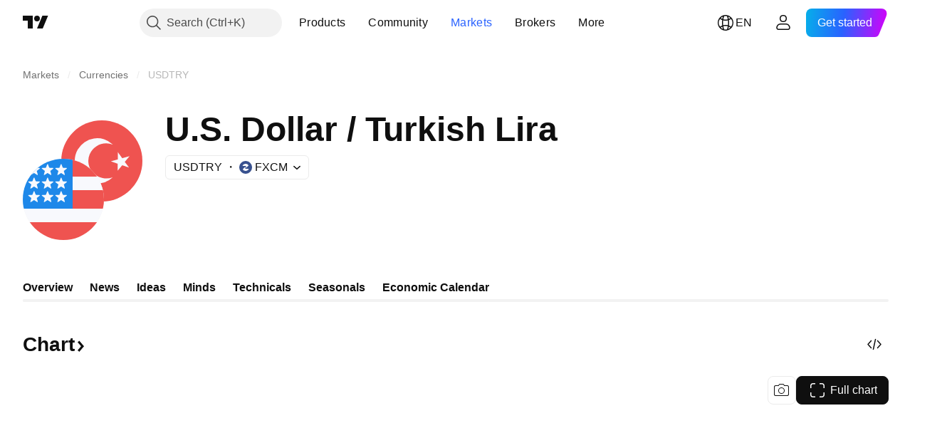

--- FILE ---
content_type: text/html; charset=utf-8
request_url: https://www.tradingview.com/symbols/USDTRY/
body_size: 65349
content:

<!DOCTYPE html>
<html lang="en" dir="ltr" class="is-not-authenticated is-not-pro  theme-light"
 data-theme="light">
<head><meta charset="utf-8" />
<meta name="viewport" content="width=device-width, initial-scale=1.0, maximum-scale=1.0, minimum-scale=1.0, user-scalable=no">	<script nonce="GApyo+l1X1aO72v/AuXyRw==">window.initData = {};</script><title>USD TRY Chart – Dollar Lira Rate — TradingView</title>
<!-- { block promo_footer_css_bundle } -->
		<!-- { render_css_bundle('promo_footer') } -->
		<link crossorigin="anonymous" href="https://static.tradingview.com/static/bundles/15992.6ab8fddbbeec572ad16b.css" rel="stylesheet" type="text/css"/>
	<!-- { endblock promo_footer_css_bundle } -->

	<!-- { block personal_css_bundle } -->

			<!-- render_css_bundle('category_base') -->
			<!-- render_css_bundle('category') -->

			<link crossorigin="anonymous" href="https://static.tradingview.com/static/bundles/7204.bd4a617f902d8e4336d7.css" rel="stylesheet" type="text/css"/>
<link crossorigin="anonymous" href="https://static.tradingview.com/static/bundles/77196.1ee43ed7cda5d814dba7.css" rel="stylesheet" type="text/css"/>
<link crossorigin="anonymous" href="https://static.tradingview.com/static/bundles/12874.2243f526973e835a8777.css" rel="stylesheet" type="text/css"/>
<link crossorigin="anonymous" href="https://static.tradingview.com/static/bundles/20541.ffebbd5b14e162a70fac.css" rel="stylesheet" type="text/css"/>
<link crossorigin="anonymous" href="https://static.tradingview.com/static/bundles/22691.df517de208b59f042c3b.css" rel="stylesheet" type="text/css"/>
<link crossorigin="anonymous" href="https://static.tradingview.com/static/bundles/72834.146c7925be9f43c9c767.css" rel="stylesheet" type="text/css"/>
<link crossorigin="anonymous" href="https://static.tradingview.com/static/bundles/6656.0e277b504c24d73f6420.css" rel="stylesheet" type="text/css"/>
<link crossorigin="anonymous" href="https://static.tradingview.com/static/bundles/97406.a24aa84d5466dfc219e3.css" rel="stylesheet" type="text/css"/>
<link crossorigin="anonymous" href="https://static.tradingview.com/static/bundles/51307.bb4e309d13e8ea654e19.css" rel="stylesheet" type="text/css"/>
<link crossorigin="anonymous" href="https://static.tradingview.com/static/bundles/62560.c8a32e4a427c0c57131c.css" rel="stylesheet" type="text/css"/>
<link crossorigin="anonymous" href="https://static.tradingview.com/static/bundles/4857.2a0b835c9459f5e8f334.css" rel="stylesheet" type="text/css"/>
<link crossorigin="anonymous" href="https://static.tradingview.com/static/bundles/60733.515b38c2fad56295e0d7.css" rel="stylesheet" type="text/css"/>
<link crossorigin="anonymous" href="https://static.tradingview.com/static/bundles/94584.053cede951b9d64dea44.css" rel="stylesheet" type="text/css"/>
<link crossorigin="anonymous" href="https://static.tradingview.com/static/bundles/52294.8c6373aa92664b86de9e.css" rel="stylesheet" type="text/css"/>
<link crossorigin="anonymous" href="https://static.tradingview.com/static/bundles/56167.a33c76f5549cc7102e61.css" rel="stylesheet" type="text/css"/>
<link crossorigin="anonymous" href="https://static.tradingview.com/static/bundles/72373.cdd20397318c8a54ee02.css" rel="stylesheet" type="text/css"/>
<link crossorigin="anonymous" href="https://static.tradingview.com/static/bundles/68820.b0c44555783cdd4786b8.css" rel="stylesheet" type="text/css"/>
<link crossorigin="anonymous" href="https://static.tradingview.com/static/bundles/39394.1f12e32e6d4c4b83fe10.css" rel="stylesheet" type="text/css"/>
<link crossorigin="anonymous" href="https://static.tradingview.com/static/bundles/28562.e29096bd778450adbd58.css" rel="stylesheet" type="text/css"/>
<link crossorigin="anonymous" href="https://static.tradingview.com/static/bundles/30331.cec6b9b458e103483d37.css" rel="stylesheet" type="text/css"/>
<link crossorigin="anonymous" href="https://static.tradingview.com/static/bundles/45207.4c0489c8756499c78a5e.css" rel="stylesheet" type="text/css"/>
<link crossorigin="anonymous" href="https://static.tradingview.com/static/bundles/5347.66e97921f2de4965604d.css" rel="stylesheet" type="text/css"/>
<link crossorigin="anonymous" href="https://static.tradingview.com/static/bundles/90145.8b74b8d86218eec14871.css" rel="stylesheet" type="text/css"/>
<link crossorigin="anonymous" href="https://static.tradingview.com/static/bundles/59334.4a832facb7e57c5e13f3.css" rel="stylesheet" type="text/css"/>
<link crossorigin="anonymous" href="https://static.tradingview.com/static/bundles/91361.140a08c3b11237f684ec.css" rel="stylesheet" type="text/css"/>
<link crossorigin="anonymous" href="https://static.tradingview.com/static/bundles/3691.a607e1947cc1d6442aef.css" rel="stylesheet" type="text/css"/>
<link crossorigin="anonymous" href="https://static.tradingview.com/static/bundles/79248.b085e41549ac76222ff0.css" rel="stylesheet" type="text/css"/>
<link crossorigin="anonymous" href="https://static.tradingview.com/static/bundles/17675.7322b9d581c3bd767a8f.css" rel="stylesheet" type="text/css"/>
<link crossorigin="anonymous" href="https://static.tradingview.com/static/bundles/48507.c2b4312adc616522c96a.css" rel="stylesheet" type="text/css"/>
<link crossorigin="anonymous" href="https://static.tradingview.com/static/bundles/52255.d675e248456677875a71.css" rel="stylesheet" type="text/css"/>
			<link crossorigin="anonymous" href="https://static.tradingview.com/static/bundles/95626.0b382ed55589e98e3418.css" rel="stylesheet" type="text/css"/>
<link crossorigin="anonymous" href="https://static.tradingview.com/static/bundles/88356.2020d73e26d49ab4f152.css" rel="stylesheet" type="text/css"/>
<link crossorigin="anonymous" href="https://static.tradingview.com/static/bundles/78820.3dc3168a8005e8c156fe.css" rel="stylesheet" type="text/css"/>
<link crossorigin="anonymous" href="https://static.tradingview.com/static/bundles/30608.1b5e0eb056a8145e2004.css" rel="stylesheet" type="text/css"/>
<link crossorigin="anonymous" href="https://static.tradingview.com/static/bundles/34700.362fa6a7ab1f3e3b06c4.css" rel="stylesheet" type="text/css"/>
<link crossorigin="anonymous" href="https://static.tradingview.com/static/bundles/17644.53a8a16a13c65b9ef1b6.css" rel="stylesheet" type="text/css"/>
<link crossorigin="anonymous" href="https://static.tradingview.com/static/bundles/22969.c32eeb1152afcd97b12e.css" rel="stylesheet" type="text/css"/>
<link crossorigin="anonymous" href="https://static.tradingview.com/static/bundles/66585.993b8d26d6975f2fa6c1.css" rel="stylesheet" type="text/css"/>
<link crossorigin="anonymous" href="https://static.tradingview.com/static/bundles/3004.893e8493ede47fdc9e97.css" rel="stylesheet" type="text/css"/>
<link crossorigin="anonymous" href="https://static.tradingview.com/static/bundles/78828.5bb76f10a0f822cc9f89.css" rel="stylesheet" type="text/css"/>
<link crossorigin="anonymous" href="https://static.tradingview.com/static/bundles/19465.d28d32a9cf4c8b2ae874.css" rel="stylesheet" type="text/css"/>
<link crossorigin="anonymous" href="https://static.tradingview.com/static/bundles/17708.76b53d849e04d07888c5.css" rel="stylesheet" type="text/css"/>
<link crossorigin="anonymous" href="https://static.tradingview.com/static/bundles/5193.e52e20403800cce198b0.css" rel="stylesheet" type="text/css"/>
<link crossorigin="anonymous" href="https://static.tradingview.com/static/bundles/51029.52bf22cf20129e43d305.css" rel="stylesheet" type="text/css"/>
<link crossorigin="anonymous" href="https://static.tradingview.com/static/bundles/72543.fd9c7fdf81b96fb22c7d.css" rel="stylesheet" type="text/css"/>
<link crossorigin="anonymous" href="https://static.tradingview.com/static/bundles/15127.08755d09afb2811cc922.css" rel="stylesheet" type="text/css"/>
<link crossorigin="anonymous" href="https://static.tradingview.com/static/bundles/23170.71338597533300e65499.css" rel="stylesheet" type="text/css"/>
<link crossorigin="anonymous" href="https://static.tradingview.com/static/bundles/41651.62c62b9357725600bfe8.css" rel="stylesheet" type="text/css"/>
<link crossorigin="anonymous" href="https://static.tradingview.com/static/bundles/5084.763f13567f3804bdb577.css" rel="stylesheet" type="text/css"/>
<link crossorigin="anonymous" href="https://static.tradingview.com/static/bundles/90002.75eb65f977c84b868ee3.css" rel="stylesheet" type="text/css"/>

			<!-- categories/base additional_css_bundles -->
				<!-- render_css_bundle(symbol_category_page_tab_overview) -->
				<link crossorigin="anonymous" href="https://static.tradingview.com/static/bundles/26184.a8e87c60a250a6212b03.css" rel="stylesheet" type="text/css"/>
<link crossorigin="anonymous" href="https://static.tradingview.com/static/bundles/62419.12891bfbb287744d3a89.css" rel="stylesheet" type="text/css"/>
<link crossorigin="anonymous" href="https://static.tradingview.com/static/bundles/32078.4dd8f716b361ea76fac9.css" rel="stylesheet" type="text/css"/>
<link crossorigin="anonymous" href="https://static.tradingview.com/static/bundles/50370.a1a91e4e3b8d4d56af6a.css" rel="stylesheet" type="text/css"/>
<link crossorigin="anonymous" href="https://static.tradingview.com/static/bundles/29903.89b41c884d5213432809.css" rel="stylesheet" type="text/css"/>
<link crossorigin="anonymous" href="https://static.tradingview.com/static/bundles/24840.08865a24cd22e705a127.css" rel="stylesheet" type="text/css"/>
<link crossorigin="anonymous" href="https://static.tradingview.com/static/bundles/84509.b78aa0f889805782a114.css" rel="stylesheet" type="text/css"/>
<link crossorigin="anonymous" href="https://static.tradingview.com/static/bundles/68650.e664998b1025f8944a19.css" rel="stylesheet" type="text/css"/>
<link crossorigin="anonymous" href="https://static.tradingview.com/static/bundles/62156.ce7b2959f31f83034b45.css" rel="stylesheet" type="text/css"/>
<link crossorigin="anonymous" href="https://static.tradingview.com/static/bundles/87828.b5acda22a891bd0b8b78.css" rel="stylesheet" type="text/css"/>
<link crossorigin="anonymous" href="https://static.tradingview.com/static/bundles/81350.86c68c4067216e42a0f1.css" rel="stylesheet" type="text/css"/>
<link crossorigin="anonymous" href="https://static.tradingview.com/static/bundles/18013.0655ac40c6882bf9e438.css" rel="stylesheet" type="text/css"/>
<link crossorigin="anonymous" href="https://static.tradingview.com/static/bundles/54123.b37eaf239cea1a4a4b98.css" rel="stylesheet" type="text/css"/>
<link crossorigin="anonymous" href="https://static.tradingview.com/static/bundles/3406.24a50d99637b4e3bf9e7.css" rel="stylesheet" type="text/css"/>
<link crossorigin="anonymous" href="https://static.tradingview.com/static/bundles/14544.83eca2c4704f4649b7a3.css" rel="stylesheet" type="text/css"/>
<link crossorigin="anonymous" href="https://static.tradingview.com/static/bundles/67877.2fb5f6f3eb739c16078d.css" rel="stylesheet" type="text/css"/>
<link crossorigin="anonymous" href="https://static.tradingview.com/static/bundles/11285.2ad4e54f72ca1dbe5a12.css" rel="stylesheet" type="text/css"/>
<link crossorigin="anonymous" href="https://static.tradingview.com/static/bundles/62882.bb7416e25ce047652be6.css" rel="stylesheet" type="text/css"/>
<link crossorigin="anonymous" href="https://static.tradingview.com/static/bundles/70835.249d27fbf7cfdf5dfd83.css" rel="stylesheet" type="text/css"/>
<link crossorigin="anonymous" href="https://static.tradingview.com/static/bundles/14896.f1db42b7b1545ca43c36.css" rel="stylesheet" type="text/css"/>
<link crossorigin="anonymous" href="https://static.tradingview.com/static/bundles/64463.906b5d47d47e4a2fad7b.css" rel="stylesheet" type="text/css"/>
<link crossorigin="anonymous" href="https://static.tradingview.com/static/bundles/98703.a2b02fc165a1c32d442e.css" rel="stylesheet" type="text/css"/>
<link crossorigin="anonymous" href="https://static.tradingview.com/static/bundles/37419.ec2a6e8f9fa5f15cee76.css" rel="stylesheet" type="text/css"/>
<link crossorigin="anonymous" href="https://static.tradingview.com/static/bundles/50846.d982930faa25ed8f82f1.css" rel="stylesheet" type="text/css"/>
<link crossorigin="anonymous" href="https://static.tradingview.com/static/bundles/86211.013ee7a196ef8a0d50da.css" rel="stylesheet" type="text/css"/>
<link crossorigin="anonymous" href="https://static.tradingview.com/static/bundles/20785.ff4d1676910a77c024eb.css" rel="stylesheet" type="text/css"/>
<link crossorigin="anonymous" href="https://static.tradingview.com/static/bundles/66504.f8f03e09b6c9491b680b.css" rel="stylesheet" type="text/css"/>
<link crossorigin="anonymous" href="https://static.tradingview.com/static/bundles/87536.9aaa50126d0c6d7ca110.css" rel="stylesheet" type="text/css"/>
<link crossorigin="anonymous" href="https://static.tradingview.com/static/bundles/90769.f5f264bb4298497c0f97.css" rel="stylesheet" type="text/css"/>
<link crossorigin="anonymous" href="https://static.tradingview.com/static/bundles/90639.7dd9df5592fa3bfd0827.css" rel="stylesheet" type="text/css"/>
<link crossorigin="anonymous" href="https://static.tradingview.com/static/bundles/35711.3a98d63a62949fc7e626.css" rel="stylesheet" type="text/css"/>
<link crossorigin="anonymous" href="https://static.tradingview.com/static/bundles/86623.f8fd2683876492fac869.css" rel="stylesheet" type="text/css"/>
<link crossorigin="anonymous" href="https://static.tradingview.com/static/bundles/21147.69a11f3f84fc5c10fdf9.css" rel="stylesheet" type="text/css"/>
<link crossorigin="anonymous" href="https://static.tradingview.com/static/bundles/85624.4fbbc0eda1071fb9ab6a.css" rel="stylesheet" type="text/css"/>
<link crossorigin="anonymous" href="https://static.tradingview.com/static/bundles/75290.538b44b2f92101ea939c.css" rel="stylesheet" type="text/css"/>
<link crossorigin="anonymous" href="https://static.tradingview.com/static/bundles/79780.84d89360ede6a350ded3.css" rel="stylesheet" type="text/css"/>
<link crossorigin="anonymous" href="https://static.tradingview.com/static/bundles/50694.e8c29c22063c80408cca.css" rel="stylesheet" type="text/css"/>
<link crossorigin="anonymous" href="https://static.tradingview.com/static/bundles/10930.1ae4e60f075fe195a03e.css" rel="stylesheet" type="text/css"/>
<link crossorigin="anonymous" href="https://static.tradingview.com/static/bundles/20710.25734f0c91633f24d1d7.css" rel="stylesheet" type="text/css"/>
<link crossorigin="anonymous" href="https://static.tradingview.com/static/bundles/41215.c1d75d260a744bcb31f6.css" rel="stylesheet" type="text/css"/>
<link crossorigin="anonymous" href="https://static.tradingview.com/static/bundles/83580.fdc9454547343089f3c6.css" rel="stylesheet" type="text/css"/>
<link crossorigin="anonymous" href="https://static.tradingview.com/static/bundles/49560.78f7c9a7761d9f4a6f41.css" rel="stylesheet" type="text/css"/>
<link crossorigin="anonymous" href="https://static.tradingview.com/static/bundles/92346.cfd020c28c1ce7d39186.css" rel="stylesheet" type="text/css"/>
<link crossorigin="anonymous" href="https://static.tradingview.com/static/bundles/20789.ab5c2b3cb921527e4170.css" rel="stylesheet" type="text/css"/>
<link crossorigin="anonymous" href="https://static.tradingview.com/static/bundles/29592.6154c4943032cbc1f19b.css" rel="stylesheet" type="text/css"/>
<link crossorigin="anonymous" href="https://static.tradingview.com/static/bundles/87250.428bcd21a32935f387a6.css" rel="stylesheet" type="text/css"/>
<link crossorigin="anonymous" href="https://static.tradingview.com/static/bundles/68601.b92b709c3f2198c9208e.css" rel="stylesheet" type="text/css"/>
<link crossorigin="anonymous" href="https://static.tradingview.com/static/bundles/76780.54dd3a6396f77a36914a.css" rel="stylesheet" type="text/css"/>
<link crossorigin="anonymous" href="https://static.tradingview.com/static/bundles/48872.1b4893b23f9dedf57c6b.css" rel="stylesheet" type="text/css"/>
<link crossorigin="anonymous" href="https://static.tradingview.com/static/bundles/69331.ffddeb442dc6f8a08434.css" rel="stylesheet" type="text/css"/>
<link crossorigin="anonymous" href="https://static.tradingview.com/static/bundles/20683.6e4b238c48ae896d5904.css" rel="stylesheet" type="text/css"/>
<link crossorigin="anonymous" href="https://static.tradingview.com/static/bundles/18138.0702cc8b2c15b3b0fc80.css" rel="stylesheet" type="text/css"/>
<link crossorigin="anonymous" href="https://static.tradingview.com/static/bundles/12936.720acb408c0264375d61.css" rel="stylesheet" type="text/css"/>
<link crossorigin="anonymous" href="https://static.tradingview.com/static/bundles/64083.f836de9d5fc0158965ed.css" rel="stylesheet" type="text/css"/>
<link crossorigin="anonymous" href="https://static.tradingview.com/static/bundles/39537.950ebe684b0ab9261cbc.css" rel="stylesheet" type="text/css"/>
<link crossorigin="anonymous" href="https://static.tradingview.com/static/bundles/64416.db3df9eaf27fef831994.css" rel="stylesheet" type="text/css"/>
<link crossorigin="anonymous" href="https://static.tradingview.com/static/bundles/10810.a2c5ef94acd1f7dbcec3.css" rel="stylesheet" type="text/css"/>
<link crossorigin="anonymous" href="https://static.tradingview.com/static/bundles/88541.3aa9b207910d1acfd2b4.css" rel="stylesheet" type="text/css"/>
<link crossorigin="anonymous" href="https://static.tradingview.com/static/bundles/41335.ca1f0de98bdf5fd6c1ad.css" rel="stylesheet" type="text/css"/>
<link crossorigin="anonymous" href="https://static.tradingview.com/static/bundles/51423.39232a45717797cd17f1.css" rel="stylesheet" type="text/css"/>
<link crossorigin="anonymous" href="https://static.tradingview.com/static/bundles/50340.5bb9da7bd883e9b7ffe0.css" rel="stylesheet" type="text/css"/>
<link crossorigin="anonymous" href="https://static.tradingview.com/static/bundles/73391.16e880c198687ed6e94f.css" rel="stylesheet" type="text/css"/>
<link crossorigin="anonymous" href="https://static.tradingview.com/static/bundles/32399.e845531d8d9162d05ccf.css" rel="stylesheet" type="text/css"/>
<link crossorigin="anonymous" href="https://static.tradingview.com/static/bundles/68401.01ed3de30b8417f393ff.css" rel="stylesheet" type="text/css"/>
<link crossorigin="anonymous" href="https://static.tradingview.com/static/bundles/21997.728ba55a5aaf81b429bd.css" rel="stylesheet" type="text/css"/>
<link crossorigin="anonymous" href="https://static.tradingview.com/static/bundles/58983.84938a3269245d00da8f.css" rel="stylesheet" type="text/css"/>
<link crossorigin="anonymous" href="https://static.tradingview.com/static/bundles/62082.2f538b63a0dae43a1498.css" rel="stylesheet" type="text/css"/>
<link crossorigin="anonymous" href="https://static.tradingview.com/static/bundles/44337.d9c445f671d01a5a353c.css" rel="stylesheet" type="text/css"/>
<link crossorigin="anonymous" href="https://static.tradingview.com/static/bundles/94922.bb37750083b3bd30bad0.css" rel="stylesheet" type="text/css"/>
<link crossorigin="anonymous" href="https://static.tradingview.com/static/bundles/17930.7b9420b39ed805a86ca9.css" rel="stylesheet" type="text/css"/>
<link crossorigin="anonymous" href="https://static.tradingview.com/static/bundles/30201.0b88dc48ccd54f3d34b3.css" rel="stylesheet" type="text/css"/>
<link crossorigin="anonymous" href="https://static.tradingview.com/static/bundles/47859.6bcb6b23140a9c36984c.css" rel="stylesheet" type="text/css"/>
<link crossorigin="anonymous" href="https://static.tradingview.com/static/bundles/23219.12a53a8ea2d852d86d03.css" rel="stylesheet" type="text/css"/>
<link crossorigin="anonymous" href="https://static.tradingview.com/static/bundles/47854.f40ae4ba01b0fd3e8701.css" rel="stylesheet" type="text/css"/>
<link crossorigin="anonymous" href="https://static.tradingview.com/static/bundles/82285.63149d8ce8507412536c.css" rel="stylesheet" type="text/css"/>
<link crossorigin="anonymous" href="https://static.tradingview.com/static/bundles/34383.63163c9cbb7c75e4d9e2.css" rel="stylesheet" type="text/css"/>
<link crossorigin="anonymous" href="https://static.tradingview.com/static/bundles/29142.6cef04f430874ea6ab4d.css" rel="stylesheet" type="text/css"/>
<link crossorigin="anonymous" href="https://static.tradingview.com/static/bundles/32659.d0ba0016a2225fb3ab18.css" rel="stylesheet" type="text/css"/>
<link crossorigin="anonymous" href="https://static.tradingview.com/static/bundles/11184.c715ab0a81794a4ab238.css" rel="stylesheet" type="text/css"/>
<link crossorigin="anonymous" href="https://static.tradingview.com/static/bundles/48357.cf6c7cdbbfbde9129dd7.css" rel="stylesheet" type="text/css"/>
<link crossorigin="anonymous" href="https://static.tradingview.com/static/bundles/62517.3aa2a1abf28b4b3199b4.css" rel="stylesheet" type="text/css"/>
<link crossorigin="anonymous" href="https://static.tradingview.com/static/bundles/91493.36bdab8ab2bf8b84c473.css" rel="stylesheet" type="text/css"/>
<link crossorigin="anonymous" href="https://static.tradingview.com/static/bundles/3333.7c1beb539fd09a9acd52.css" rel="stylesheet" type="text/css"/>
<link crossorigin="anonymous" href="https://static.tradingview.com/static/bundles/17314.79b155bcc8f2cb68537a.css" rel="stylesheet" type="text/css"/>
<link crossorigin="anonymous" href="https://static.tradingview.com/static/bundles/61089.386cd2415892cde7ab22.css" rel="stylesheet" type="text/css"/>
<link crossorigin="anonymous" href="https://static.tradingview.com/static/bundles/51972.7b889ac60118467f01a4.css" rel="stylesheet" type="text/css"/>
<link crossorigin="anonymous" href="https://static.tradingview.com/static/bundles/96836.508d654834f0d41098de.css" rel="stylesheet" type="text/css"/>
<link crossorigin="anonymous" href="https://static.tradingview.com/static/bundles/60837.acc938c98a8a92f1a5f6.css" rel="stylesheet" type="text/css"/>
<link crossorigin="anonymous" href="https://static.tradingview.com/static/bundles/58108.80c618a3fa2b20420af6.css" rel="stylesheet" type="text/css"/>
<link crossorigin="anonymous" href="https://static.tradingview.com/static/bundles/20188.1901624855aa8d392e99.css" rel="stylesheet" type="text/css"/>
<link crossorigin="anonymous" href="https://static.tradingview.com/static/bundles/94980.2c972bc3fed7a351ab51.css" rel="stylesheet" type="text/css"/>
<link crossorigin="anonymous" href="https://static.tradingview.com/static/bundles/86847.c60c750d4761456949bf.css" rel="stylesheet" type="text/css"/>
<link crossorigin="anonymous" href="https://static.tradingview.com/static/bundles/43463.e50e1d19c7ff11224c77.css" rel="stylesheet" type="text/css"/>
<link crossorigin="anonymous" href="https://static.tradingview.com/static/bundles/45354.dfac20425a447c1e6a26.css" rel="stylesheet" type="text/css"/>
<link crossorigin="anonymous" href="https://static.tradingview.com/static/bundles/77214.dd5dee0470d132e05af6.css" rel="stylesheet" type="text/css"/>
<link crossorigin="anonymous" href="https://static.tradingview.com/static/bundles/81390.3f164483e1b7f9324d7e.css" rel="stylesheet" type="text/css"/>
<link crossorigin="anonymous" href="https://static.tradingview.com/static/bundles/82128.5807bc9fc48e4dbead4c.css" rel="stylesheet" type="text/css"/>
<link crossorigin="anonymous" href="https://static.tradingview.com/static/bundles/88119.8df368832bdb07890c87.css" rel="stylesheet" type="text/css"/>
<link crossorigin="anonymous" href="https://static.tradingview.com/static/bundles/13317.721c031d9a346e88b418.css" rel="stylesheet" type="text/css"/>
<link crossorigin="anonymous" href="https://static.tradingview.com/static/bundles/48366.025bed6388dffee20444.css" rel="stylesheet" type="text/css"/>
			<!-- / categories/base additional_css_bundles -->

	<!-- { endblock personal_css_bundle } -->

	<!-- { block extra_styles } -->
	<!-- { endblock extra_styles } --><script nonce="GApyo+l1X1aO72v/AuXyRw==">
	window.locale = 'en';
	window.language = 'en';
</script>
	<!-- { block promo_footer_js_bundle } -->
		<!-- { render_js_bundle('promo_footer') } -->
		<link crossorigin="anonymous" href="https://static.tradingview.com/static/bundles/en.63639.1944621f814981fac967.js" rel="preload" as="script"/>
<link crossorigin="anonymous" href="https://static.tradingview.com/static/bundles/25096.92bda83ae2bfdec74d91.js" rel="preload" as="script"/>
<link crossorigin="anonymous" href="https://static.tradingview.com/static/bundles/promo_footer.9f40f89abe3e542d0c59.js" rel="preload" as="script"/><script crossorigin="anonymous" src="https://static.tradingview.com/static/bundles/en.63639.1944621f814981fac967.js" defer></script>
<script crossorigin="anonymous" src="https://static.tradingview.com/static/bundles/25096.92bda83ae2bfdec74d91.js" defer></script>
<script crossorigin="anonymous" src="https://static.tradingview.com/static/bundles/promo_footer.9f40f89abe3e542d0c59.js" defer></script>
	<!-- { endblock promo_footer_js_bundle } -->

	<!-- { block personal_js_bundle } -->
<!-- render_js_bundle('category_base') -->
			<!-- render_js_bundle('category') -->

			<link crossorigin="anonymous" href="https://static.tradingview.com/static/bundles/runtime.4c6ffe7c2bbdd3d1ad96.js" rel="preload" as="script"/>
<link crossorigin="anonymous" href="https://static.tradingview.com/static/bundles/en.11389.2b9c5a4a377923252369.js" rel="preload" as="script"/>
<link crossorigin="anonymous" href="https://static.tradingview.com/static/bundles/32227.d826c45d2d27f2ff4314.js" rel="preload" as="script"/>
<link crossorigin="anonymous" href="https://static.tradingview.com/static/bundles/77507.fb006c0c7a02051cf5cd.js" rel="preload" as="script"/>
<link crossorigin="anonymous" href="https://static.tradingview.com/static/bundles/22665.478e72b4af5ae0c375ec.js" rel="preload" as="script"/>
<link crossorigin="anonymous" href="https://static.tradingview.com/static/bundles/12886.7be7542f140baf734d79.js" rel="preload" as="script"/>
<link crossorigin="anonymous" href="https://static.tradingview.com/static/bundles/22023.035d84389dc598280aca.js" rel="preload" as="script"/>
<link crossorigin="anonymous" href="https://static.tradingview.com/static/bundles/2373.7f1c5f402e07b6f9d0b4.js" rel="preload" as="script"/>
<link crossorigin="anonymous" href="https://static.tradingview.com/static/bundles/62134.57ec9cb3f1548c6e710a.js" rel="preload" as="script"/>
<link crossorigin="anonymous" href="https://static.tradingview.com/static/bundles/1620.cf91b3df49fde2229d37.js" rel="preload" as="script"/>
<link crossorigin="anonymous" href="https://static.tradingview.com/static/bundles/68134.53b8dc667ab093512b37.js" rel="preload" as="script"/>
<link crossorigin="anonymous" href="https://static.tradingview.com/static/bundles/93243.d16dcf8fc50e14d67819.js" rel="preload" as="script"/>
<link crossorigin="anonymous" href="https://static.tradingview.com/static/bundles/42118.bbb421f8429d470f632c.js" rel="preload" as="script"/>
<link crossorigin="anonymous" href="https://static.tradingview.com/static/bundles/32378.b87f7c1aed020f9c3427.js" rel="preload" as="script"/>
<link crossorigin="anonymous" href="https://static.tradingview.com/static/bundles/29138.7f85e2418196e920beee.js" rel="preload" as="script"/>
<link crossorigin="anonymous" href="https://static.tradingview.com/static/bundles/23298.0b1a2a8df7ae6c4f9aff.js" rel="preload" as="script"/>
<link crossorigin="anonymous" href="https://static.tradingview.com/static/bundles/91834.e171e6fa6b70418d852b.js" rel="preload" as="script"/>
<link crossorigin="anonymous" href="https://static.tradingview.com/static/bundles/81015.c5fe71efdf25ba7bb850.js" rel="preload" as="script"/>
<link crossorigin="anonymous" href="https://static.tradingview.com/static/bundles/70241.3d9bbccdea83ccabe7c4.js" rel="preload" as="script"/>
<link crossorigin="anonymous" href="https://static.tradingview.com/static/bundles/category_base.423a48656337523b2599.js" rel="preload" as="script"/><script crossorigin="anonymous" src="https://static.tradingview.com/static/bundles/runtime.4c6ffe7c2bbdd3d1ad96.js" defer></script>
<script crossorigin="anonymous" src="https://static.tradingview.com/static/bundles/en.11389.2b9c5a4a377923252369.js" defer></script>
<script crossorigin="anonymous" src="https://static.tradingview.com/static/bundles/32227.d826c45d2d27f2ff4314.js" defer></script>
<script crossorigin="anonymous" src="https://static.tradingview.com/static/bundles/77507.fb006c0c7a02051cf5cd.js" defer></script>
<script crossorigin="anonymous" src="https://static.tradingview.com/static/bundles/22665.478e72b4af5ae0c375ec.js" defer></script>
<script crossorigin="anonymous" src="https://static.tradingview.com/static/bundles/12886.7be7542f140baf734d79.js" defer></script>
<script crossorigin="anonymous" src="https://static.tradingview.com/static/bundles/22023.035d84389dc598280aca.js" defer></script>
<script crossorigin="anonymous" src="https://static.tradingview.com/static/bundles/2373.7f1c5f402e07b6f9d0b4.js" defer></script>
<script crossorigin="anonymous" src="https://static.tradingview.com/static/bundles/62134.57ec9cb3f1548c6e710a.js" defer></script>
<script crossorigin="anonymous" src="https://static.tradingview.com/static/bundles/1620.cf91b3df49fde2229d37.js" defer></script>
<script crossorigin="anonymous" src="https://static.tradingview.com/static/bundles/68134.53b8dc667ab093512b37.js" defer></script>
<script crossorigin="anonymous" src="https://static.tradingview.com/static/bundles/93243.d16dcf8fc50e14d67819.js" defer></script>
<script crossorigin="anonymous" src="https://static.tradingview.com/static/bundles/42118.bbb421f8429d470f632c.js" defer></script>
<script crossorigin="anonymous" src="https://static.tradingview.com/static/bundles/32378.b87f7c1aed020f9c3427.js" defer></script>
<script crossorigin="anonymous" src="https://static.tradingview.com/static/bundles/29138.7f85e2418196e920beee.js" defer></script>
<script crossorigin="anonymous" src="https://static.tradingview.com/static/bundles/23298.0b1a2a8df7ae6c4f9aff.js" defer></script>
<script crossorigin="anonymous" src="https://static.tradingview.com/static/bundles/91834.e171e6fa6b70418d852b.js" defer></script>
<script crossorigin="anonymous" src="https://static.tradingview.com/static/bundles/81015.c5fe71efdf25ba7bb850.js" defer></script>
<script crossorigin="anonymous" src="https://static.tradingview.com/static/bundles/70241.3d9bbccdea83ccabe7c4.js" defer></script>
<script crossorigin="anonymous" src="https://static.tradingview.com/static/bundles/category_base.423a48656337523b2599.js" defer></script>
			<link crossorigin="anonymous" href="https://static.tradingview.com/static/bundles/en.22589.11c41dbeaa9440298940.js" rel="preload" as="script"/>
<link crossorigin="anonymous" href="https://static.tradingview.com/static/bundles/84434.120d06989366c97d852e.js" rel="preload" as="script"/>
<link crossorigin="anonymous" href="https://static.tradingview.com/static/bundles/25977.1ca0e0e11ed027ab1369.js" rel="preload" as="script"/>
<link crossorigin="anonymous" href="https://static.tradingview.com/static/bundles/98777.b0d6b6f1842467663bf5.js" rel="preload" as="script"/>
<link crossorigin="anonymous" href="https://static.tradingview.com/static/bundles/4570.7df04ff726ec9de10a0f.js" rel="preload" as="script"/>
<link crossorigin="anonymous" href="https://static.tradingview.com/static/bundles/24377.3bc2e021db733b51d5d1.js" rel="preload" as="script"/>
<link crossorigin="anonymous" href="https://static.tradingview.com/static/bundles/44199.3dbc4d801452c6cddeb7.js" rel="preload" as="script"/>
<link crossorigin="anonymous" href="https://static.tradingview.com/static/bundles/77348.bd9cdbb17234f11d109f.js" rel="preload" as="script"/>
<link crossorigin="anonymous" href="https://static.tradingview.com/static/bundles/8721.9b0f32f0e7525003e53d.js" rel="preload" as="script"/>
<link crossorigin="anonymous" href="https://static.tradingview.com/static/bundles/54688.525016de76035aa87841.js" rel="preload" as="script"/>
<link crossorigin="anonymous" href="https://static.tradingview.com/static/bundles/81967.9ac06e70ce376693219c.js" rel="preload" as="script"/>
<link crossorigin="anonymous" href="https://static.tradingview.com/static/bundles/36921.46f26feda38a5895dd86.js" rel="preload" as="script"/>
<link crossorigin="anonymous" href="https://static.tradingview.com/static/bundles/category.713f1d4ce8f42423b8d3.js" rel="preload" as="script"/><script crossorigin="anonymous" src="https://static.tradingview.com/static/bundles/en.22589.11c41dbeaa9440298940.js" defer></script>
<script crossorigin="anonymous" src="https://static.tradingview.com/static/bundles/84434.120d06989366c97d852e.js" defer></script>
<script crossorigin="anonymous" src="https://static.tradingview.com/static/bundles/25977.1ca0e0e11ed027ab1369.js" defer></script>
<script crossorigin="anonymous" src="https://static.tradingview.com/static/bundles/98777.b0d6b6f1842467663bf5.js" defer></script>
<script crossorigin="anonymous" src="https://static.tradingview.com/static/bundles/4570.7df04ff726ec9de10a0f.js" defer></script>
<script crossorigin="anonymous" src="https://static.tradingview.com/static/bundles/24377.3bc2e021db733b51d5d1.js" defer></script>
<script crossorigin="anonymous" src="https://static.tradingview.com/static/bundles/44199.3dbc4d801452c6cddeb7.js" defer></script>
<script crossorigin="anonymous" src="https://static.tradingview.com/static/bundles/77348.bd9cdbb17234f11d109f.js" defer></script>
<script crossorigin="anonymous" src="https://static.tradingview.com/static/bundles/8721.9b0f32f0e7525003e53d.js" defer></script>
<script crossorigin="anonymous" src="https://static.tradingview.com/static/bundles/54688.525016de76035aa87841.js" defer></script>
<script crossorigin="anonymous" src="https://static.tradingview.com/static/bundles/81967.9ac06e70ce376693219c.js" defer></script>
<script crossorigin="anonymous" src="https://static.tradingview.com/static/bundles/36921.46f26feda38a5895dd86.js" defer></script>
<script crossorigin="anonymous" src="https://static.tradingview.com/static/bundles/category.713f1d4ce8f42423b8d3.js" defer></script>	<!-- { endblock personal_js_bundle } -->

	<!-- { block additional_js_bundle } -->
<!-- categories/base additional_js_bundles -->				<!-- render_js_bundle(symbol_category_page_tab_overview) -->
				<link crossorigin="anonymous" href="https://static.tradingview.com/static/bundles/en.74401.677745386d112d65db18.js" rel="preload" as="script"/>
<link crossorigin="anonymous" href="https://static.tradingview.com/static/bundles/en.92239.14758e77c23ab76222b1.js" rel="preload" as="script"/>
<link crossorigin="anonymous" href="https://static.tradingview.com/static/bundles/74570.59f817c013ee3e5541b3.js" rel="preload" as="script"/>
<link crossorigin="anonymous" href="https://static.tradingview.com/static/bundles/39053.fd5a915a0d8b344fec9e.js" rel="preload" as="script"/>
<link crossorigin="anonymous" href="https://static.tradingview.com/static/bundles/77978.7cf853c9d929c515176f.js" rel="preload" as="script"/>
<link crossorigin="anonymous" href="https://static.tradingview.com/static/bundles/41494.e6d0c690af6c5ff8ee4c.js" rel="preload" as="script"/>
<link crossorigin="anonymous" href="https://static.tradingview.com/static/bundles/39381.2ea58d3e82f89467cee1.js" rel="preload" as="script"/>
<link crossorigin="anonymous" href="https://static.tradingview.com/static/bundles/69020.dc9dafcb4a70a254f881.js" rel="preload" as="script"/>
<link crossorigin="anonymous" href="https://static.tradingview.com/static/bundles/93647.07e78875dd3e617bbe47.js" rel="preload" as="script"/>
<link crossorigin="anonymous" href="https://static.tradingview.com/static/bundles/11387.05ad14c48da050bdf278.js" rel="preload" as="script"/>
<link crossorigin="anonymous" href="https://static.tradingview.com/static/bundles/55623.bcb33484a6160e795a2e.js" rel="preload" as="script"/>
<link crossorigin="anonymous" href="https://static.tradingview.com/static/bundles/91922.0738dd350a866edfbdfd.js" rel="preload" as="script"/>
<link crossorigin="anonymous" href="https://static.tradingview.com/static/bundles/53127.940eab1a8e2a2aece1db.js" rel="preload" as="script"/>
<link crossorigin="anonymous" href="https://static.tradingview.com/static/bundles/3673.76001480fa98d1a7db57.js" rel="preload" as="script"/>
<link crossorigin="anonymous" href="https://static.tradingview.com/static/bundles/69873.7b6ffafcad935836b382.js" rel="preload" as="script"/>
<link crossorigin="anonymous" href="https://static.tradingview.com/static/bundles/51865.2d5bb765ec1fd4da8cc1.js" rel="preload" as="script"/>
<link crossorigin="anonymous" href="https://static.tradingview.com/static/bundles/init-symbol-page-tab-overview.9d5106386f7040c9b3b3.js" rel="preload" as="script"/>
<link crossorigin="anonymous" href="https://static.tradingview.com/static/bundles/symbol_category_page_tab_overview.d872091335ed830940d7.js" rel="preload" as="script"/><script crossorigin="anonymous" src="https://static.tradingview.com/static/bundles/en.74401.677745386d112d65db18.js" defer></script>
<script crossorigin="anonymous" src="https://static.tradingview.com/static/bundles/en.92239.14758e77c23ab76222b1.js" defer></script>
<script crossorigin="anonymous" src="https://static.tradingview.com/static/bundles/74570.59f817c013ee3e5541b3.js" defer></script>
<script crossorigin="anonymous" src="https://static.tradingview.com/static/bundles/39053.fd5a915a0d8b344fec9e.js" defer></script>
<script crossorigin="anonymous" src="https://static.tradingview.com/static/bundles/77978.7cf853c9d929c515176f.js" defer></script>
<script crossorigin="anonymous" src="https://static.tradingview.com/static/bundles/41494.e6d0c690af6c5ff8ee4c.js" defer></script>
<script crossorigin="anonymous" src="https://static.tradingview.com/static/bundles/39381.2ea58d3e82f89467cee1.js" defer></script>
<script crossorigin="anonymous" src="https://static.tradingview.com/static/bundles/69020.dc9dafcb4a70a254f881.js" defer></script>
<script crossorigin="anonymous" src="https://static.tradingview.com/static/bundles/93647.07e78875dd3e617bbe47.js" defer></script>
<script crossorigin="anonymous" src="https://static.tradingview.com/static/bundles/11387.05ad14c48da050bdf278.js" defer></script>
<script crossorigin="anonymous" src="https://static.tradingview.com/static/bundles/55623.bcb33484a6160e795a2e.js" defer></script>
<script crossorigin="anonymous" src="https://static.tradingview.com/static/bundles/91922.0738dd350a866edfbdfd.js" defer></script>
<script crossorigin="anonymous" src="https://static.tradingview.com/static/bundles/53127.940eab1a8e2a2aece1db.js" defer></script>
<script crossorigin="anonymous" src="https://static.tradingview.com/static/bundles/3673.76001480fa98d1a7db57.js" defer></script>
<script crossorigin="anonymous" src="https://static.tradingview.com/static/bundles/69873.7b6ffafcad935836b382.js" defer></script>
<script crossorigin="anonymous" src="https://static.tradingview.com/static/bundles/51865.2d5bb765ec1fd4da8cc1.js" defer></script>
<script crossorigin="anonymous" src="https://static.tradingview.com/static/bundles/init-symbol-page-tab-overview.9d5106386f7040c9b3b3.js" defer></script>
<script crossorigin="anonymous" src="https://static.tradingview.com/static/bundles/symbol_category_page_tab_overview.d872091335ed830940d7.js" defer></script>
			<!-- / categories/base additional_js_bundles -->	<!-- { endblock additional_js_bundle } -->	<script nonce="GApyo+l1X1aO72v/AuXyRw==">
		window.initData = window.initData || {};
		window.initData.theme = "light";
			(()=>{"use strict";const t=/(?:^|;)\s*theme=(dark|light)(?:;|$)|$/.exec(document.cookie)[1];t&&(document.documentElement.classList.toggle("theme-dark","dark"===t),document.documentElement.classList.toggle("theme-light","light"===t),document.documentElement.dataset.theme=t,window.initData=window.initData||{},window.initData.theme=t)})();
	</script>
	<script nonce="GApyo+l1X1aO72v/AuXyRw==">
		(()=>{"use strict";"undefined"!=typeof window&&"undefined"!=typeof navigator&&/mac/i.test(navigator.platform)&&document.documentElement.classList.add("mac_os_system")})();
	</script>

	<script nonce="GApyo+l1X1aO72v/AuXyRw==">var environment = "battle";
		window.WS_HOST_PING_REQUIRED = true;
		window.BUILD_TIME = "2026-01-20T09:00:31";
		window.WEBSOCKET_HOST = "data.tradingview.com";
		window.WEBSOCKET_PRO_HOST = "prodata.tradingview.com";
		window.WEBSOCKET_HOST_FOR_DEEP_BACKTESTING = "history-data.tradingview.com";
		window.WIDGET_HOST = "https://www.tradingview-widget.com";
		window.TradingView = window.TradingView || {};
	</script>

	<link rel="conversions-config" href="https://s3.tradingview.com/conversions_en.json">
	<link rel="metrics-config" href="https://scanner-backend.tradingview.com/enum/ordered?id=metrics_full_name,metrics&lang=en&label-product=ytm-metrics-plan.json" crossorigin>

	<script nonce="GApyo+l1X1aO72v/AuXyRw==">
		(()=>{"use strict";function e(e,t=!1){const{searchParams:n}=new URL(String(location));let s="true"===n.get("mobileapp_new"),o="true"===n.get("mobileapp");if(!t){const e=function(e){const t=e+"=",n=document.cookie.split(";");for(let e=0;e<n.length;e++){let s=n[e];for(;" "===s.charAt(0);)s=s.substring(1,s.length);if(0===s.indexOf(t))return s.substring(t.length,s.length)}return null}("tv_app")||"";s||=["android","android_nps"].includes(e),o||="ios"===e}return!("new"!==e&&"any"!==e||!s)||!("new"===e||!o)}const t="undefined"!=typeof window&&"undefined"!=typeof navigator,n=t&&"ontouchstart"in window,s=(t&&n&&window,t&&(n||navigator.maxTouchPoints),t&&window.chrome&&window.chrome.runtime,t&&window.navigator.userAgent.toLowerCase().indexOf("firefox"),t&&/\sEdge\/\d\d\b/.test(navigator.userAgent),t&&Boolean(navigator.vendor)&&navigator.vendor.indexOf("Apple")>-1&&-1===navigator.userAgent.indexOf("CriOS")&&navigator.userAgent.indexOf("FxiOS"),t&&/mac/i.test(navigator.platform),t&&/Win32|Win64/i.test(navigator.platform),t&&/Linux/i.test(navigator.platform),t&&/Android/i.test(navigator.userAgent)),o=t&&/BlackBerry/i.test(navigator.userAgent),i=t&&/iPhone|iPad|iPod/.test(navigator.platform),c=t&&/Opera Mini/i.test(navigator.userAgent),r=t&&("MacIntel"===navigator.platform&&navigator.maxTouchPoints>1||/iPad/.test(navigator.platform)),a=s||o||i||c,h=window.TradingView=window.TradingView||{};const _={Android:()=>s,BlackBerry:()=>o,iOS:()=>i,Opera:()=>c,isIPad:()=>r,any:()=>a};h.isMobile=_;const l=new Map;function d(){const e=window.location.pathname,t=window.location.host,n=`${t}${e}`;return l.has(n)||l.set(n,function(e,t){const n=["^widget-docs"];for(const e of n)if(new RegExp(e).test(t))return!0;const s=["^widgetembed/?$","^cmewidgetembed/?$","^([0-9a-zA-Z-]+)/widgetembed/?$","^([0-9a-zA-Z-]+)/widgetstatic/?$","^([0-9a-zA-Z-]+)?/?mediumwidgetembed/?$","^twitter-chart/?$","^telegram/chart/?$","^embed/([0-9a-zA-Z]{8})/?$","^widgetpopup/?$","^extension/?$","^idea-popup/?$","^hotlistswidgetembed/?$","^([0-9a-zA-Z-]+)/hotlistswidgetembed/?$","^marketoverviewwidgetembed/?$","^([0-9a-zA-Z-]+)/marketoverviewwidgetembed/?$","^eventswidgetembed/?$","^tickerswidgetembed/?$","^forexcrossrateswidgetembed/?$","^forexheatmapwidgetembed/?$","^marketquoteswidgetembed/?$","^screenerwidget/?$","^cryptomktscreenerwidget/?$","^([0-9a-zA-Z-]+)/cryptomktscreenerwidget/?$","^([0-9a-zA-Z-]+)/marketquoteswidgetembed/?$","^technical-analysis-widget-embed/$","^singlequotewidgetembed/?$","^([0-9a-zA-Z-]+)/singlequotewidgetembed/?$","^embed-widget/([0-9a-zA-Z-]+)/(([0-9a-zA-Z-]+)/)?$","^widget-docs/([0-9a-zA-Z-]+)/([0-9a-zA-Z-/]+)?$"],o=e.replace(/^\//,"");let i;for(let e=s.length-1;e>=0;e--)if(i=new RegExp(s[e]),i.test(o))return!0;return!1}(e,t)),l.get(n)??!1}h.onWidget=d;const g=()=>{},u="~m~";class m{constructor(e,t={}){this.sessionid=null,this.connected=!1,this._timeout=null,this._base=e,this._options={timeout:t.timeout||2e4,connectionType:t.connectionType}}connect(){this._socket=new WebSocket(this._prepareUrl()),this._socket.onmessage=e=>{
if("string"!=typeof e.data)throw new TypeError(`The WebSocket message should be a string. Recieved ${Object.prototype.toString.call(e.data)}`);this._onData(e.data)},this._socket.onclose=this._onClose.bind(this),this._socket.onerror=this._onError.bind(this)}send(e){this._socket&&this._socket.send(this._encode(e))}disconnect(){this._clearIdleTimeout(),this._socket&&(this._socket.onmessage=g,this._socket.onclose=g,this._socket.onerror=g,this._socket.close())}_clearIdleTimeout(){null!==this._timeout&&(clearTimeout(this._timeout),this._timeout=null)}_encode(e){let t,n="";const s=Array.isArray(e)?e:[e],o=s.length;for(let e=0;e<o;e++)t=null===s[e]||void 0===s[e]?"":m._stringify(s[e]),n+=u+t.length+u+t;return n}_decode(e){const t=[];let n,s;do{if(e.substring(0,3)!==u)return t;n="",s="";const o=(e=e.substring(3)).length;for(let t=0;t<o;t++){if(s=Number(e.substring(t,t+1)),Number(e.substring(t,t+1))!==s){e=e.substring(n.length+3),n=Number(n);break}n+=s}t.push(e.substring(0,n)),e=e.substring(n)}while(""!==e);return t}_onData(e){this._setTimeout();const t=this._decode(e),n=t.length;for(let e=0;e<n;e++)this._onMessage(t[e])}_setTimeout(){this._clearIdleTimeout(),this._timeout=setTimeout(this._onTimeout.bind(this),this._options.timeout)}_onTimeout(){this.disconnect(),this._onDisconnect({code:4e3,reason:"socket.io timeout",wasClean:!1})}_onMessage(e){this.sessionid?this._checkIfHeartbeat(e)?this._onHeartbeat(e.slice(3)):this._checkIfJson(e)?this._base.onMessage(JSON.parse(e.slice(3))):this._base.onMessage(e):(this.sessionid=e,this._onConnect())}_checkIfHeartbeat(e){return this._checkMessageType(e,"h")}_checkIfJson(e){return this._checkMessageType(e,"j")}_checkMessageType(e,t){return e.substring(0,3)==="~"+t+"~"}_onHeartbeat(e){this.send("~h~"+e)}_onConnect(){this.connected=!0,this._base.onConnect()}_onDisconnect(e){this._clear(),this._base.onDisconnect(e),this.sessionid=null}_clear(){this.connected=!1}_prepareUrl(){const t=w(this._base.host);if(t.pathname+="socket.io/websocket",t.protocol="wss:",t.searchParams.append("from",window.location.pathname.slice(1,50)),t.searchParams.append("date",window.BUILD_TIME||""),e("any")&&t.searchParams.append("client","mobile"),this._options.connectionType&&t.searchParams.append("type",this._options.connectionType),window.WEBSOCKET_PARAMS_ANALYTICS){const{ws_page_uri:e,ws_ancestor_origin:n}=window.WEBSOCKET_PARAMS_ANALYTICS;e&&t.searchParams.append("page-uri",e),n&&t.searchParams.append("ancestor-origin",n)}const n=window.location.search.includes("widget_token")||window.location.hash.includes("widget_token");return d()||n||t.searchParams.append("auth","sessionid"),t.href}_onClose(e){this._clearIdleTimeout(),this._onDisconnect(e)}_onError(e){this._clearIdleTimeout(),this._clear(),this._base.emit("error",[e]),this.sessionid=null}static _stringify(e){return"[object Object]"===Object.prototype.toString.call(e)?"~j~"+JSON.stringify(e):String(e)}}class p{constructor(e,t){this.host=e,this._connecting=!1,this._events={},this.transport=this._getTransport(t)}isConnected(){
return!!this.transport&&this.transport.connected}isConnecting(){return this._connecting}connect(){this.isConnected()||(this._connecting&&this.disconnect(),this._connecting=!0,this.transport.connect())}send(e){this.transport&&this.transport.connected&&this.transport.send(e)}disconnect(){this.transport&&this.transport.disconnect()}on(e,t){e in this._events||(this._events[e]=[]),this._events[e].push(t)}offAll(){this._events={}}onMessage(e){this.emit("message",[e])}emit(e,t=[]){if(e in this._events){const n=this._events[e].concat(),s=n.length;for(let e=0;e<s;e++)n[e].apply(this,t)}}onConnect(){this.clear(),this.emit("connect")}onDisconnect(e){this.emit("disconnect",[e])}clear(){this._connecting=!1}_getTransport(e){return new m(this,e)}}function w(e){const t=-1!==e.indexOf("/")?new URL(e):new URL("wss://"+e);if("wss:"!==t.protocol&&"https:"!==t.protocol)throw new Error("Invalid websocket base "+e);return t.pathname.endsWith("/")||(t.pathname+="/"),t.search="",t.username="",t.password="",t}const k="undefined"!=typeof window&&Number(window.TELEMETRY_WS_ERROR_LOGS_THRESHOLD)||0;class f{constructor(e,t={}){this._queueStack=[],this._logsQueue=[],this._telemetryObjectsQueue=[],this._reconnectCount=0,this._redirectCount=0,this._errorsCount=0,this._errorsInfoSent=!1,this._connectionStart=null,this._connectionEstablished=null,this._reconnectTimeout=null,this._onlineCancellationToken=null,this._isConnectionForbidden=!1,this._initialHost=t.initialHost||null,this._suggestedHost=e,this._proHost=t.proHost,this._reconnectHost=t.reconnectHost,this._noReconnectAfterTimeout=!0===t.noReconnectAfterTimeout,this._dataRequestTimeout=t.dataRequestTimeout,this._connectionType=t.connectionType,this._doConnect(),t.pingRequired&&-1===window.location.search.indexOf("noping")&&this._startPing()}connect(){this._tryConnect()}resetCounters(){this._reconnectCount=0,this._redirectCount=0}setLogger(e,t){this._logger=e,this._getLogHistory=t,this._flushLogs()}setTelemetry(e){this._telemetry=e,this._telemetry.reportSent.subscribe(this,this._onTelemetrySent),this._flushTelemetry()}onReconnect(e){this._onReconnect=e}isConnected(){return!!this._socket&&this._socket.isConnected()}isConnecting(){return!!this._socket&&this._socket.isConnecting()}on(e,t){return!!this._socket&&("connect"===e&&this._socket.isConnected()?t():"disconnect"===e?this._disconnectCallbacks.push(t):this._socket.on(e,t),!0)}getSessionId(){return this._socket&&this._socket.transport?this._socket.transport.sessionid:null}send(e){return this.isConnected()?(this._socket.send(e),!0):(this._queueMessage(e),!1)}getConnectionEstablished(){return this._connectionEstablished}getHost(){const e=this._tryGetProHost();return null!==e?e:this._reconnectHost&&this._reconnectCount>3?this._reconnectHost:this._suggestedHost}getReconnectCount(){return this._reconnectCount}getRedirectCount(){return this._redirectCount}getConnectionStart(){return this._connectionStart}disconnect(){this._clearReconnectTimeout(),(this.isConnected()||this.isConnecting())&&(this._propagateDisconnect(),this._disconnectCallbacks=[],
this._closeSocket())}forbidConnection(){this._isConnectionForbidden=!0,this.disconnect()}allowConnection(){this._isConnectionForbidden=!1,this.connect()}isMaxRedirects(){return this._redirectCount>=20}isMaxReconnects(){return this._reconnectCount>=20}getPingInfo(){return this._pingInfo||null}_tryGetProHost(){return window.TradingView&&window.TradingView.onChartPage&&"battle"===window.environment&&!this._redirectCount&&-1===window.location.href.indexOf("ws_host")?this._initialHost?this._initialHost:void 0!==window.user&&window.user.pro_plan?this._proHost||this._suggestedHost:null:null}_queueMessage(e){0===this._queueStack.length&&this._logMessage(0,"Socket is not connected. Queued a message"),this._queueStack.push(e)}_processMessageQueue(){0!==this._queueStack.length&&(this._logMessage(0,"Processing queued messages"),this._queueStack.forEach(this.send.bind(this)),this._logMessage(0,"Processed "+this._queueStack.length+" messages"),this._queueStack=[])}_onDisconnect(e){this._noReconnectAfterTimeout||null!==this._reconnectTimeout||(this._reconnectTimeout=setTimeout(this._tryReconnect.bind(this),5e3)),this._clearOnlineCancellationToken();let t="disconnect session:"+this.getSessionId();e&&(t+=", code:"+e.code+", reason:"+e.reason,1005===e.code&&this._sendTelemetry("websocket_code_1005")),this._logMessage(0,t),this._propagateDisconnect(e),this._closeSocket(),this._queueStack=[]}_closeSocket(){null!==this._socket&&(this._socket.offAll(),this._socket.disconnect(),this._socket=null)}_logMessage(e,t){const n={method:e,message:t};this._logger?this._flushLogMessage(n):(n.message=`[${(new Date).toISOString()}] ${n.message}`,this._logsQueue.push(n))}_flushLogMessage(e){switch(e.method){case 2:this._logger.logDebug(e.message);break;case 3:this._logger.logError(e.message);break;case 0:this._logger.logInfo(e.message);break;case 1:this._logger.logNormal(e.message)}}_flushLogs(){this._flushLogMessage({method:1,message:"messages from queue. Start."}),this._logsQueue.forEach((e=>{this._flushLogMessage(e)})),this._flushLogMessage({method:1,message:"messages from queue. End."}),this._logsQueue=[]}_sendTelemetry(e,t){const n={event:e,params:t};this._telemetry?this._flushTelemetryObject(n):this._telemetryObjectsQueue.push(n)}_flushTelemetryObject(e){this._telemetry.sendChartReport(e.event,e.params,!1)}_flushTelemetry(){this._telemetryObjectsQueue.forEach((e=>{this._flushTelemetryObject(e)})),this._telemetryObjectsQueue=[]}_doConnect(){this._socket&&(this._socket.isConnected()||this._socket.isConnecting())||(this._clearOnlineCancellationToken(),this._host=this.getHost(),this._socket=new p(this._host,{timeout:this._dataRequestTimeout,connectionType:this._connectionType}),this._logMessage(0,"Connecting to "+this._host),this._bindEvents(),this._disconnectCallbacks=[],this._connectionStart=performance.now(),this._connectionEstablished=null,this._socket.connect(),performance.mark("SWSC",{detail:"Start WebSocket connection"}),this._socket.on("connect",(()=>{performance.mark("EWSC",{detail:"End WebSocket connection"}),
performance.measure("WebSocket connection delay","SWSC","EWSC")})))}_propagateDisconnect(e){const t=this._disconnectCallbacks.length;for(let n=0;n<t;n++)this._disconnectCallbacks[n](e||{})}_bindEvents(){this._socket&&(this._socket.on("connect",(()=>{const e=this.getSessionId();if("string"==typeof e){const t=JSON.parse(e);if(t.redirect)return this._redirectCount+=1,this._suggestedHost=t.redirect,this.isMaxRedirects()&&this._sendTelemetry("redirect_bailout"),void this._redirect()}this._connectionEstablished=performance.now(),this._processMessageQueue(),this._logMessage(0,"connect session:"+e)})),this._socket.on("disconnect",this._onDisconnect.bind(this)),this._socket.on("close",this._onDisconnect.bind(this)),this._socket.on("error",(e=>{this._logMessage(0,new Date+" session:"+this.getSessionId()+" websocket error:"+JSON.stringify(e)),this._sendTelemetry("websocket_error"),this._errorsCount++,!this._errorsInfoSent&&this._errorsCount>=k&&(void 0!==this._lastConnectCallStack&&(this._sendTelemetry("websocket_error_connect_stack",{text:this._lastConnectCallStack}),delete this._lastConnectCallStack),void 0!==this._getLogHistory&&this._sendTelemetry("websocket_error_log",{text:this._getLogHistory(50).join("\n")}),this._errorsInfoSent=!0)})))}_redirect(){this.disconnect(),this._reconnectWhenOnline()}_tryReconnect(){this._tryConnect()&&(this._reconnectCount+=1)}_tryConnect(){return!this._isConnectionForbidden&&(this._clearReconnectTimeout(),this._lastConnectCallStack=new Error(`WebSocket connect stack. Is connected: ${this.isConnected()}.`).stack||"",!this.isConnected()&&(this.disconnect(),this._reconnectWhenOnline(),!0))}_clearOnlineCancellationToken(){this._onlineCancellationToken&&(this._onlineCancellationToken(),this._onlineCancellationToken=null)}_clearReconnectTimeout(){null!==this._reconnectTimeout&&(clearTimeout(this._reconnectTimeout),this._reconnectTimeout=null)}_reconnectWhenOnline(){if(navigator.onLine)return this._logMessage(0,"Network status: online - trying to connect"),this._doConnect(),void(this._onReconnect&&this._onReconnect());this._logMessage(0,"Network status: offline - wait until online"),this._onlineCancellationToken=function(e){let t=e;const n=()=>{window.removeEventListener("online",n),t&&t()};return window.addEventListener("online",n),()=>{t=null}}((()=>{this._logMessage(0,"Network status changed to online - trying to connect"),this._doConnect(),this._onReconnect&&this._onReconnect()}))}_onTelemetrySent(e){"websocket_error"in e&&(this._errorsCount=0,this._errorsInfoSent=!1)}_startPing(){if(this._pingIntervalId)return;const e=w(this.getHost());e.pathname+="ping",e.protocol="https:";let t=0,n=0;const s=e=>{this._pingInfo=this._pingInfo||{max:0,min:1/0,avg:0};const s=(new Date).getTime()-e;s>this._pingInfo.max&&(this._pingInfo.max=s),s<this._pingInfo.min&&(this._pingInfo.min=s),t+=s,n++,this._pingInfo.avg=t/n,n>=10&&this._pingIntervalId&&(clearInterval(this._pingIntervalId),delete this._pingIntervalId)};this._pingIntervalId=setInterval((()=>{const t=(new Date).getTime(),n=new XMLHttpRequest
;n.open("GET",e,!0),n.send(),n.onreadystatechange=()=>{n.readyState===XMLHttpRequest.DONE&&200===n.status&&s(t)}}),1e4)}}window.WSBackendConnection=new f(window.WEBSOCKET_HOST,{pingRequired:window.WS_HOST_PING_REQUIRED,proHost:window.WEBSOCKET_PRO_HOST,reconnectHost:window.WEBSOCKET_HOST_FOR_RECONNECT,initialHost:window.WEBSOCKET_INITIAL_HOST,connectionType:window.WEBSOCKET_CONNECTION_TYPE}),window.WSBackendConnectionCtor=f})();
	</script>

		<script nonce="GApyo+l1X1aO72v/AuXyRw==">
			window.initData.url = "/symbols/USDTRY/";

window.initData.feed_meta = {};
window.initData.symbolInfo = {"exchange":"FX","source_logo_url":"https://s3-symbol-logo.tradingview.com/provider/fxcm.svg","has_price_snapshot":true,"pro_symbol":"FX:USDTRY","currency_id":"TRY","is_crypto":false,"flag":"","short_name":"USDTRY","timezone":"America/New_York","short_description":"US Dollar/Turkish New Lira","description":"US Dollar/Turkish New Lira","has_fundamentals":false,"product":null,"resolved_symbol":"FX:USDTRY","exchange_info":null,"financial_indicator_id":null,"has_ipo_details_visible":null,"base_currency":"USD","local_description":null,"data_frequency":null,"root":null,"is_spot_ethereum":false,"primary_name":null,"language":null,"root_description":null,"is_spread":false,"exchange_for_display":"FXCM","typespecs":[],"has_ipo_data":null,"is_mutual_fund":false,"is_derived_data":false,"isin_displayed":null,"is_spot_bitcoin":false,"base_currency_id":"USD","provider_id":"fxcm","is_dex_symbol":false,"currency_code":"TRY","currency":"TRY","underlying_symbol":null,"country_code_fund":null,"source2":{"country":"US","description":"FXCM","exchange-type":"exchange","id":"FXCM","name":"FXCM","url":"https://tsweb.fxcorporate.com/"},"is_etf":false,"is_corporate_bond":false,"type":"forex","source_logo_id":"provider/fxcm","cryptoasset_id":null,"country":""};		</script>

	<script nonce="GApyo+l1X1aO72v/AuXyRw==">var is_authenticated = false;
		var user = {"username":"Guest","following":"0","followers":"0","ignore_list":[],"available_offers":{}};
		window.initData.priceAlertsFacadeClientUrl = "https://pricealerts.tradingview.com";
		window.initData.currentLocaleInfo = {"language":"en","language_name":"English","flag":"us","geoip_code":"us","iso":"en","iso_639_3":"eng","global_name":"English","is_only_recommended_tw_autorepost":true};
		window.initData.offerButtonInfo = {"class_name":"tv-header__offer-button-container--trial-join","title":"Get started","href":"/pricing/?source=header_go_pro_button&feature=start_free_trial","subtitle":null,"expiration":null,"color":"gradient","stretch":false};
		window.initData.settings = {'S3_LOGO_SERVICE_BASE_URL': 'https://s3-symbol-logo.tradingview.com/', 'S3_NEWS_IMAGE_SERVICE_BASE_URL': 'https://s3.tradingview.com/news/', 'WEBPACK_STATIC_PATH': 'https://static.tradingview.com/static/bundles/', 'TRADING_URL': 'https://papertrading.tradingview.com', 'CRUD_STORAGE_URL': 'https://crud-storage.tradingview.com'};
		window.countryCode = "US";


			window.__initialEnabledFeaturesets =
				(window.__initialEnabledFeaturesets || []).concat(
					['tv_production'].concat(
						window.ClientCustomConfiguration && window.ClientCustomConfiguration.getEnabledFeatureSet
							? JSON.parse(window.ClientCustomConfiguration.getEnabledFeatureSet())
							: []
					)
				);

			if (window.ClientCustomConfiguration && window.ClientCustomConfiguration.getDisabledFeatureSet) {
				window.__initialDisabledFeaturesets = JSON.parse(window.ClientCustomConfiguration.getDisabledFeatureSet());
			}



			var lastGlobalNotificationIds = [1014974,1014937,1014901,1014898,1014894,1014892,1014889,1014851,1014848,1014844,1014790];

		var shopConf = {
			offers: [],
		};

		var featureToggleState = {"black_friday_popup":1.0,"black_friday_mainpage":1.0,"black_friday_extend_limitation":1.0,"chart_autosave_5min":1.0,"chart_autosave_30min":1.0,"chart_save_metainfo_separately":1.0,"performance_test_mode":1.0,"ticks_replay":1.0,"footprint_statistic_table":1.0,"chart_storage_hibernation_delay_60min":1.0,"log_replay_to_persistent_logger":1.0,"enable_select_date_replay_mobile":1.0,"support_persistent_logs":1.0,"seasonals_table":1.0,"ytm_on_chart":1.0,"enable_step_by_step_hints_for_drawings":1.0,"enable_new_indicators_templates_view":1.0,"allow_brackets_profit_loss":1.0,"enable_traded_context_linking":1.0,"order_context_validation_in_instant_mode":1.0,"internal_fullscreen_api":1.0,"alerts-presets":1.0,"alerts-watchlist-allow-in-multicondions":1.0,"alerts-pro-symbol-filtering":1.0,"alerts-disable-fires-read-from-toast":1.0,"alerts-editor-fire-rate-setting":1.0,"enable_symbol_change_restriction_on_widgets":1.0,"enable_asx_symbol_restriction":1.0,"symphony_allow_non_partitioned_cookie_on_old_symphony":1.0,"symphony_notification_badges":1.0,"symphony_use_adk_for_upgrade_request":1.0,"telegram_mini_app_reduce_snapshot_quality":1.0,"news_enable_filtering_by_user":1.0,"timeout_django_db":0.15,"timeout_django_usersettings_db":0.15,"timeout_django_charts_db":0.25,"timeout_django_symbols_lists_db":0.25,"timeout_django_minds_db":0.05,"timeout_django_logging_db":0.25,"disable_services_monitor_metrics":1.0,"enable_signin_recaptcha":1.0,"enable_idea_spamdetectorml":1.0,"enable_idea_spamdetectorml_comments":1.0,"enable_spamdetectorml_chat":1.0,"enable_minds_spamdetectorml":1.0,"backend-connections-in-token":1.0,"one_connection_with_exchanges":1.0,"mobile-ads-ios":1.0,"mobile-ads-android":1.0,"google-one-tap-signin":1.0,"braintree-gopro-in-order-dialog":1.0,"braintree-apple-pay":1.0,"braintree-google-pay":1.0,"braintree-apple-pay-from-ios-app":1.0,"braintree-apple-pay-trial":1.0,"triplea-payments":1.0,"braintree-google-pay-trial":1.0,"braintree-one-usd-verification":1.0,"braintree-3ds-enabled":1.0,"braintree-3ds-status-check":1.0,"braintree-additional-card-checks-for-trial":1.0,"braintree-instant-settlement":1.0,"braintree_recurring_billing_scheduler_subscription":1.0,"checkout_manual_capture_required":1.0,"checkout-subscriptions":1.0,"checkout_additional_card_checks_for_trial":1.0,"checkout_fail_on_duplicate_payment_methods_for_trial":1.0,"checkout_fail_on_banned_countries_for_trial":1.0,"checkout_fail_on_banned_bank_for_trial":1.0,"checkout_fail_on_banned_bank_for_premium_trial":1.0,"checkout_fail_on_close_to_expiration_card_trial":1.0,"checkout_fail_on_prepaid_card_trial":1.0,"country_of_issuance_vs_billing_country":1.0,"checkout_show_instead_of_braintree":1.0,"checkout-3ds":1.0,"checkout-3ds-us":1.0,"checkout-paypal":1.0,"checkout_include_account_holder":1.0,"checkout-paypal-trial":1.0,"annual_to_monthly_downgrade_attempt":1.0,"razorpay_trial_10_inr":1.0,"razorpay-card-order-token-section":1.0,"razorpay-card-subscriptions":1.0,"razorpay-upi-subscriptions":1.0,"razorpay-s3-invoice-upload":1.0,"razorpay_include_date_of_birth":1.0,"dlocal-payments":1.0,"braintree_transaction_source":1.0,"vertex-tax":1.0,"receipt_in_emails":1.0,"adwords-analytics":1.0,"disable_mobile_upsell_ios":1.0,"disable_mobile_upsell_android":1.0,"required_agreement_for_rt":1.0,"check_market_data_limits":1.0,"force_to_complete_data":1.0,"force_to_upgrade_to_expert":1.0,"send_tradevan_invoice":1.0,"show_pepe_animation":1.0,"send_next_payment_info_receipt":1.0,"screener-alerts-read-only":1.0,"screener-condition-filters-auto-apply":1.0,"screener_bond_restriction_by_auth_enabled":1.0,"screener_bond_rating_columns_restriction_by_auth_enabled":1.0,"ses_tracking":1.0,"send_financial_notifications":1.0,"spark_translations":1.0,"spark_category_translations":1.0,"spark_tags_translations":1.0,"pro_plan_initial_refunds_disabled":1.0,"previous_monoproduct_purchases_refunds_enabled":1.0,"enable_ideas_recommendations":1.0,"enable_ideas_recommendations_feed":1.0,"fail_on_duplicate_payment_methods_for_trial":1.0,"ethoca_alert_notification_webhook":1.0,"hide_suspicious_users_ideas":1.0,"disable_publish_strategy_range_based_chart":1.0,"restrict_simultaneous_requests":1.0,"login_from_new_device_email":1.0,"ssr_worker_nowait":1.0,"broker_A1CAPITAL":1.0,"broker_ACTIVTRADES":1.0,"broker_ALCHEMYMARKETS":1.0,"broker_ALICEBLUE":1.0,"broker_ALPACA":1.0,"broker_ALRAMZ":1.0,"broker_AMP":1.0,"hide_ANGELONE_on_ios":1.0,"hide_ANGELONE_on_android":1.0,"hide_ANGELONE_on_mobile_web":1.0,"ANGELONE_beta":1.0,"broker_AVA_FUTURES":1.0,"AVA_FUTURES_oauth_authorization":1.0,"broker_B2PRIME":1.0,"broker_BAJAJ":1.0,"BAJAJ_beta":1.0,"broker_BEYOND":1.0,"broker_BINANCE":1.0,"enable_binanceapis_base_url":1.0,"broker_BINGBON":1.0,"broker_BITAZZA":1.0,"broker_BITGET":1.0,"broker_BITMEX":1.0,"broker_BITSTAMP":1.0,"broker_BLACKBULL":1.0,"broker_BLUEBERRYMARKETS":1.0,"broker_BTCC":1.0,"broker_BYBIT":1.0,"broker_CAPITALCOM":1.0,"broker_CAPTRADER":1.0,"CAPTRADER_separate_integration_migration_warning":1.0,"broker_CFI":1.0,"broker_CGSI":1.0,"hide_CGSI_on_ios":1.0,"hide_CGSI_on_android":1.0,"hide_CGSI_on_mobile_web":1.0,"CGSI_beta":1.0,"broker_CITYINDEX":1.0,"cityindex_spreadbetting":1.0,"broker_CMCMARKETS":1.0,"broker_COBRATRADING":1.0,"broker_COINBASE":1.0,"coinbase_request_server_logger":1.0,"coinbase_cancel_position_brackets":1.0,"broker_COINW":1.0,"broker_COLMEX":1.0,"hide_CQG_on_ios":1.0,"hide_CQG_on_android":1.0,"hide_CQG_on_mobile_web":1.0,"cqg-realtime-bandwidth-limit":1.0,"hide_CRYPTOCOM_on_ios":1.0,"hide_CRYPTOCOM_on_android":1.0,"hide_CRYPTOCOM_on_mobile_web":1.0,"CRYPTOCOM_beta":1.0,"hide_CURRENCYCOM_on_ios":1.0,"hide_CURRENCYCOM_on_android":1.0,"hide_CURRENCYCOM_on_mobile_web":1.0,"hide_CXM_on_ios":1.0,"hide_CXM_on_android":1.0,"hide_CXM_on_mobile_web":1.0,"CXM_beta":1.0,"broker_DAOL":1.0,"broker_DERAYAH":1.0,"broker_DHAN":1.0,"broker_DNSE":1.0,"broker_DORMAN":1.0,"hide_DUMMY_on_ios":1.0,"hide_DUMMY_on_android":1.0,"hide_DUMMY_on_mobile_web":1.0,"broker_EASYMARKETS":1.0,"broker_ECOVALORES":1.0,"ECOVALORES_beta":1.0,"broker_EDGECLEAR":1.0,"edgeclear_oauth_authorization":1.0,"broker_EIGHTCAP":1.0,"broker_ERRANTE":1.0,"broker_ESAFX":1.0,"hide_FIDELITY_on_ios":1.0,"hide_FIDELITY_on_android":1.0,"hide_FIDELITY_on_mobile_web":1.0,"FIDELITY_beta":1.0,"broker_FOREXCOM":1.0,"forexcom_session_v2":1.0,"broker_FPMARKETS":1.0,"hide_FTX_on_ios":1.0,"hide_FTX_on_android":1.0,"hide_FTX_on_mobile_web":1.0,"ftx_request_server_logger":1.0,"broker_FUSIONMARKETS":1.0,"fxcm_server_logger":1.0,"broker_FXCM":1.0,"broker_FXOPEN":1.0,"broker_FXPRO":1.0,"broker_FYERS":1.0,"broker_GATE":1.0,"broker_GBEBROKERS":1.0,"broker_GEMINI":1.0,"broker_GENIALINVESTIMENTOS":1.0,"hide_GLOBALPRIME_on_ios":1.0,"hide_GLOBALPRIME_on_android":1.0,"hide_GLOBALPRIME_on_mobile_web":1.0,"globalprime-brokers-side-maintenance":1.0,"broker_GOMARKETS":1.0,"broker_GOTRADE":1.0,"broker_HERENYA":1.0,"hide_HTX_on_ios":1.0,"hide_HTX_on_android":1.0,"hide_HTX_on_mobile_web":1.0,"broker_IBKR":1.0,"check_ibkr_side_maintenance":1.0,"ibkr_request_server_logger":1.0,"ibkr_parallel_provider_initialization":1.0,"ibkr_ws_account_summary":1.0,"ibkr_ws_server_logger":1.0,"ibkr_subscribe_to_order_updates_first":1.0,"ibkr_ws_account_ledger":1.0,"broker_IBROKER":1.0,"broker_ICMARKETS":1.0,"broker_ICMARKETS_ASIC":1.0,"broker_ICMARKETS_EU":1.0,"broker_IG":1.0,"broker_INFOYATIRIM":1.0,"broker_INNOVESTX":1.0,"broker_INTERACTIVEIL":1.0,"broker_IRONBEAM":1.0,"hide_IRONBEAM_CQG_on_ios":1.0,"hide_IRONBEAM_CQG_on_android":1.0,"hide_IRONBEAM_CQG_on_mobile_web":1.0,"broker_KSECURITIES":1.0,"broker_LIBERATOR":1.0,"broker_MEXEM":1.0,"broker_MIDAS":1.0,"hide_MOCKBROKER_on_ios":1.0,"hide_MOCKBROKER_on_android":1.0,"hide_MOCKBROKER_on_mobile_web":1.0,"hide_MOCKBROKER_IMPLICIT_on_ios":1.0,"hide_MOCKBROKER_IMPLICIT_on_android":1.0,"hide_MOCKBROKER_IMPLICIT_on_mobile_web":1.0,"hide_MOCKBROKER_CODE_on_ios":1.0,"hide_MOCKBROKER_CODE_on_android":1.0,"hide_MOCKBROKER_CODE_on_mobile_web":1.0,"broker_MOOMOO":1.0,"broker_MOTILALOSWAL":1.0,"broker_NINJATRADER":1.0,"broker_OANDA":1.0,"oanda_server_logging":1.0,"oanda_oauth_multiplexing":1.0,"broker_OKX":1.0,"broker_OPOFINANCE":1.0,"broker_OPTIMUS":1.0,"broker_OSMANLI":1.0,"broker_OSMANLIFX":1.0,"paper_force_connect_pushstream":1.0,"paper_subaccount_custom_currency":1.0,"paper_outside_rth":1.0,"broker_PAYTM":1.0,"broker_PEPPERSTONE":1.0,"broker_PHEMEX":1.0,"broker_PHILLIPCAPITAL_TR":1.0,"broker_PHILLIPNOVA":1.0,"broker_PLUS500":1.0,"plus500_oauth_authorization":1.0,"broker_PURPLETRADING":1.0,"broker_QUESTRADE":1.0,"broker_RIYADCAPITAL":1.0,"broker_ROBOMARKETS":1.0,"broker_REPLAYBROKER":1.0,"broker_SAMUEL":1.0,"broker_SAXOBANK":1.0,"broker_SHAREMARKET":1.0,"broker_SKILLING":1.0,"broker_SPREADEX":1.0,"broker_SWISSQUOTE":1.0,"broker_STONEX":1.0,"broker_TASTYFX":1.0,"broker_TASTYTRADE":1.0,"broker_THINKMARKETS":1.0,"broker_TICKMILL":1.0,"hide_TIGER_on_ios":1.0,"hide_TIGER_on_android":1.0,"hide_TIGER_on_mobile_web":1.0,"broker_TRADENATION":1.0,"hide_TRADESMART_on_ios":1.0,"hide_TRADESMART_on_android":1.0,"hide_TRADESMART_on_mobile_web":1.0,"TRADESMART_beta":1.0,"broker_TRADESTATION":1.0,"tradestation_request_server_logger":1.0,"tradestation_account_data_streaming":1.0,"tradestation_streaming_server_logging":1.0,"broker_TRADEZERO":1.0,"broker_TRADIER":1.0,"broker_TRADIER_FUTURES":1.0,"tradier_futures_oauth_authorization":1.0,"broker_TRADOVATE":1.0,"broker_TRADU":1.0,"tradu_spread_bet":1.0,"broker_TRIVE":1.0,"broker_VANTAGE":1.0,"broker_VELOCITY":1.0,"broker_WEBULL":1.0,"broker_WEBULLJAPAN":1.0,"broker_WEBULLPAY":1.0,"broker_WEBULLUK":1.0,"broker_WHITEBIT":1.0,"broker_WHSELFINVEST":1.0,"broker_WHSELFINVEST_FUTURES":1.0,"WHSELFINVEST_FUTURES_oauth_authorization":1.0,"broker_XCUBE":1.0,"broker_YLG":1.0,"broker_id_session":1.0,"disallow_concurrent_sessions":1.0,"use_code_flow_v2_provider":1.0,"use_code_flow_v2_provider_for_untested_brokers":1.0,"mobile_trading_web":1.0,"mobile_trading_ios":1.0,"mobile_trading_android":1.0,"continuous_front_contract_trading":1.0,"trading_request_server_logger":1.0,"rest_request_server_logger":1.0,"oauth2_code_flow_provider_server_logger":1.0,"rest_logout_on_429":1.0,"review_popup_on_chart":1.0,"show_concurrent_connection_warning":1.0,"enable_trading_server_logger":1.0,"order_presets":1.0,"order_ticket_resizable_drawer_on":1.0,"rest_use_async_mapper":1.0,"paper_competition_leaderboard":1.0,"paper_competition_link_community":1.0,"paper_competition_leaderboard_user_stats":1.0,"paper_competition_previous_competitions":1.0,"amp_oauth_authorization":1.0,"blueline_oauth_authorization":1.0,"dorman_oauth_authorization":1.0,"ironbeam_oauth_authorization":1.0,"optimus_oauth_authorization":1.0,"stonex_oauth_authorization":1.0,"ylg_oauth_authorization":1.0,"trading_general_events_ga_tracking":1.0,"replay_result_sharing":1.0,"replay_trading_brackets":1.0,"hide_all_brokers_button_in_ios_app":1.0,"force_max_allowed_pulling_intervals":1.0,"paper_delay_trading":1.0,"enable_first_touch_is_selection":1.0,"clear_project_order_on_order_ticket_close":1.0,"enable_new_behavior_of_confirm_buttons_on_mobile":1.0,"renew_token_preemption_30":1.0,"do_not_open_ot_from_plus_button":1.0,"broker_side_promotion":1.0,"enable_new_trading_menu_structure":1.0,"enable_order_panel_state_persistence":1.0,"quick_trading_panel":1.0,"paper_order_confirmation_dialog":1.0,"paper_multiple_levels_enabled":1.0,"enable_chart_adaptive_tpsl_buttons_on_mobile":1.0,"enable_market_project_order":1.0,"enable_symbols_popularity_showing":1.0,"enable_translations_s3_upload":1.0,"etf_fund_flows_only_days_resolutions":1.0,"advanced_watchlist_hide_compare_widget":1.0,"disable_snowplow_platform_events":1.0,"notify_idea_mods_about_first_publication":1.0,"enable_waf_tracking":1.0,"new_errors_flow":1.0,"two_tabs_one_report":1.0,"hide_save_indicator":1.0,"symbol_search_country_sources":1.0,"symbol_search_bond_type_filter":1.0,"watchlists_dialog_scroll_to_active":1.0,"bottom_panel_track_events":1.0,"snowplow_beacon_feature":1.0,"show_data_problems_in_help_center":1.0,"enable_apple_device_check":1.0,"enable_apple_intro_offer_signature":1.0,"enable_apple_promo_offer_signature_v2":1.0,"enable_apple_promo_signature":1.0,"should_charge_full_price_on_upgrade_if_google_payment":1.0,"enable_push_notifications_android":1.0,"enable_push_notifications_ios":1.0,"enable_manticore_cluster":1.0,"enable_pushstream_auth":1.0,"enable_envoy_proxy":1.0,"enable_envoy_proxy_papertrading":1.0,"enable_envoy_proxy_screener":1.0,"enable_tv_watchlists":1.0,"disable_watchlists_modify":1.0,"options_reduce_polling_interval":1.0,"options_chain_use_quote_session":1.0,"options_chain_volume":1.0,"options_chart_price_unit":1.0,"options_spread_explorer":1.0,"show_toast_about_unread_message":1.0,"enable_partner_payout":1.0,"enable_email_change_logging":1.0,"set_limit_to_1000_for_colored_lists":1.0,"enable_email_on_partner_status_change":1.0,"enable_partner_program_apply":1.0,"enable_partner_program":1.0,"compress_cache_data":1.0,"news_enable_streaming":1.0,"news_screener_page_client":1.0,"enable_declaration_popup_on_load":1.0,"move_ideas_and_minds_into_news":1.0,"broker_awards_vote_2025":1.0,"show_data_bonds_free_users":1.0,"enable_modern_render_mode_on_markets_bonds":1.0,"enable_prof_popup_free":1.0,"ios_app_news_and_minds":1.0,"fundamental_graphs_presets":1.0,"do_not_disclose_phone_occupancy":1.0,"enable_redirect_to_widget_documentation_of_any_localization":1.0,"news_enable_streaming_hibernation":1.0,"news_streaming_hibernation_delay_10min":1.0,"pass_recovery_search_hide_info":1.0,"news_enable_streaming_on_screener":1.0,"enable_forced_email_confirmation":1.0,"enable_support_assistant":1.0,"show_gift_button":1.0,"address_validation_enabled":1.0,"generate_invoice_number_by_country":1.0,"show_favorite_layouts":1.0,"enable_social_auth_confirmation":1.0,"enable_ad_block_detect":1.0,"tvd_new_tab_linking":1.0,"tvd_last_tab_close_button":1.0,"hide_embed_this_chart":1.0,"move_watchlist_actions":1.0,"enable_lingua_lang_check":1.0,"get_saved_active_list_before_getting_all_lists":1.0,"enable_alternative_twitter_api":1.0,"show_referral_notification_dialog":0.5,"set_new_black_color":1.0,"hide_right_toolbar_button":1.0,"news_use_news_mediator":1.0,"allow_trailing_whitespace_in_number_token":1.0,"restrict_pwned_password_set":1.0,"notif_settings_enable_new_store":1.0,"notif_settings_disable_old_store_write":1.0,"notif_settings_disable_old_store_read":1.0,"checkout-enable-risksdk":1.0,"checkout-enable-risksdk-for-initial-purchase":1.0,"enable_metadefender_check_for_agreement":1.0,"show_download_yield_curves_data":1.0,"disable_widgetbar_in_apps":1.0,"hide_publications_of_banned_users":1.0,"enable_summary_updates_from_chart_session":1.0,"portfolios_page":1.0,"show_news_flow_tool_right_bar":1.0,"enable_chart_saving_stats":1.0,"enable_saving_same_chart_rate_limit":1.0,"news_alerts_enabled":1.0,"refund_unvoidable_coupons_enabled":1.0,"vertical_editor":1.0,"enable_snowplow_email_tracking":1.0,"news_enable_sentiment":1.0,"use_in_symbol_search_options_mcx_exchange":1.0,"enable_usersettings_symbols_per_row_soft_limit":0.1,"forbid_login_with_pwned_passwords":1.0,"allow_script_package_subscriptions":1.0,"debug_get_test_bars_data":1.0,"news_use_mediator_story":1.0,"header_toolbar_trade_button":1.0,"black_friday_enable_skip_to_payment":1.0,"new_order_ticket_inputs":1.0,"hide_see_on_super_charts_button":1.0,"hide_symbol_page_chart_type_switcher":1.0,"disable_chat_spam_protection_for_premium_users":1.0,"make_trading_panel_contextual_tab":0.05,"enable_broker_comparison_pages":1.0,"use_custom_create_user_perms_screener":1.0,"force_to_complete_kyc":1.0};</script>

<script nonce="GApyo+l1X1aO72v/AuXyRw==">
	window.initData = window.initData || {};

	window.initData.snowplowSettings = {
		collectorId: 'tv_cf',
		url: 'snowplow-pixel.tradingview.com',
		params: {
			appId: 'tradingview',
			postPath: '/com.tradingview/track',
		},
		enabled: true,
	}
</script>
	<script nonce="GApyo+l1X1aO72v/AuXyRw==">window.PUSHSTREAM_URL = "wss://pushstream.tradingview.com";
		window.CHARTEVENTS_URL = "https://chartevents-reuters.tradingview.com/";
		window.ECONOMIC_CALENDAR_URL = "https://economic-calendar.tradingview.com/";
		window.EARNINGS_CALENDAR_URL = "https://scanner.tradingview.com";
		window.NEWS_SERVICE_URL = "https://news-headlines.tradingview.com";
		window.NEWS_MEDIATOR_URL = "https://news-mediator.tradingview.com";
		window.NEWS_STREAMING_URL = "https://notifications.tradingview.com/news/channel";
		window.SS_HOST = "symbol-search.tradingview.com";
		window.SS_URL = "";
		window.PORTFOLIO_URL = "https://portfolio.tradingview.com/portfolio/v1";
		window.SS_DOMAIN_PARAMETER = 'production';
		window.DEFAULT_SYMBOL = "NASDAQ:AAPL";
		window.COUNTRY_CODE_TO_DEFAULT_EXCHANGE = {"en":"US","us":"US","ae":"ADX","ar":"BCBA","at":"VIE","au":"ASX","bd":"DSEBD","be":"EURONEXT_BRU","bh":"BAHRAIN","br":"BMFBOVESPA","ca":"TSX","ch":"SIX","cl":"BCS","zh_CN":"SSE","co":"BVC","cy":"CSECY","cz":"PSECZ","de_DE":"XETR","dk":"OMXCOP","ee":"OMXTSE","eg":"EGX","es":"BME","fi":"OMXHEX","fr":"EURONEXT_PAR","gr":"ATHEX","hk":"HKEX","hu":"BET","id":"IDX","ie":"EURONEXTDUB","he_IL":"TASE","in":"BSE","is":"OMXICE","it":"MIL","ja":"TSE","ke":"NSEKE","kr":"KRX","kw":"KSE","lk":"CSELK","lt":"OMXVSE","lv":"OMXRSE","lu":"LUXSE","mx":"BMV","ma":"CSEMA","ms_MY":"MYX","ng":"NSENG","nl":"EURONEXT_AMS","no":"OSL","nz":"NZX","pe":"BVL","ph":"PSE","pk":"PSX","pl":"GPW","pt":"EURONEXT_LIS","qa":"QSE","rs":"BELEX","ru":"RUS","ro":"BVB","ar_AE":"TADAWUL","se":"NGM","sg":"SGX","sk":"BSSE","th_TH":"SET","tn":"BVMT","tr":"BIST","zh_TW":"TWSE","gb":"LSE","ve":"BVCV","vi_VN":"HOSE","za":"JSE"};
		window.SCREENER_HOST = "https://scanner.tradingview.com";
		window.TV_WATCHLISTS_URL = "";
		window.AWS_BBS3_DOMAIN = "https://tradingview-user-uploads.s3.amazonaws.com";
		window.AWS_S3_CDN  = "https://s3.tradingview.com";
		window.OPTIONS_CHARTING_HOST = "https://options-charting.tradingview.com";
		window.OPTIONS_STORAGE_HOST = "https://options-storage.tradingview.com";
		window.OPTIONS_STORAGE_DUMMY_RESPONSES = false;
		window.OPTIONS_SPREAD_EXPLORER_HOST = "https://options-spread-explorer.tradingview.com";
		window.initData.SCREENER_STORAGE_URL = "https://screener-storage.tradingview.com/screener-storage";
		window.initData.SCREENER_FACADE_HOST = "https://screener-facade.tradingview.com/screener-facade";
		window.initData.screener_storage_release_version = 49;
		window.initData.NEWS_SCREEN_DATA_VERSION = 1;

			window.DATA_ISSUES_HOST = "https://support-middleware.tradingview.com";

		window.TELEMETRY_HOSTS = {"charts":{"free":"https://telemetry.tradingview.com/free","pro":"https://telemetry.tradingview.com/pro","widget":"https://telemetry.tradingview.com/widget","ios_free":"https://telemetry.tradingview.com/charts-ios-free","ios_pro":"https://telemetry.tradingview.com/charts-ios-pro","android_free":"https://telemetry.tradingview.com/charts-android-free","android_pro":"https://telemetry.tradingview.com/charts-android-pro"},"alerts":{"all":"https://telemetry.tradingview.com/alerts"},"line_tools_storage":{"all":"https://telemetry.tradingview.com/line-tools-storage"},"news":{"all":"https://telemetry.tradingview.com/news"},"pine":{"all":"https://telemetry.tradingview.com/pine"},"calendars":{"all":"https://telemetry.tradingview.com/calendars"},"site":{"free":"https://telemetry.tradingview.com/site-free","pro":"https://telemetry.tradingview.com/site-pro","widget":"https://telemetry.tradingview.com/site-widget"},"trading":{"all":"https://telemetry.tradingview.com/trading"}};
		window.TELEMETRY_WS_ERROR_LOGS_THRESHOLD = 100;
		window.RECAPTCHA_SITE_KEY = "6Lcqv24UAAAAAIvkElDvwPxD0R8scDnMpizaBcHQ";
		window.RECAPTCHA_SITE_KEY_V3 = "6LeQMHgUAAAAAKCYctiBGWYrXN_tvrODSZ7i9dLA";
		window.GOOGLE_CLIENT_ID = "236720109952-v7ud8uaov0nb49fk5qm03as8o7dmsb30.apps.googleusercontent.com";

		window.PINE_URL = window.PINE_URL || "https://pine-facade.tradingview.com/pine-facade";</script>		<meta name="description" content="View live U.S. Dollar / Turkish Lira chart to track latest price changes. Trade ideas, forecasts, and market news are at your disposal as well." />


<link rel="canonical" href="https://www.tradingview.com/symbols/USDTRY/" />
<meta name="robots" content="index, follow" />

<link rel="icon" href="https://static.tradingview.com/static/images/favicon.ico">
<meta name="application-name" content="TradingView" />

<meta name="format-detection" content="telephone=no" />

<link rel="manifest" href="https://static.tradingview.com/static/images/favicon/manifest.json" />

<meta name="theme-color" media="(prefers-color-scheme: light)" content="#F9F9F9"> <meta name="theme-color" media="(prefers-color-scheme: dark)" content="#262626"> 
<meta name="apple-mobile-web-app-title" content="TradingView Site" />
<meta name="apple-mobile-web-app-capable" content="yes" />
<meta name="apple-mobile-web-app-status-bar-style" content="black" />
<link rel="apple-touch-icon" sizes="180x180" href="https://static.tradingview.com/static/images/favicon/apple-touch-icon-180x180.png" /><link rel="alternate link-locale" data-locale="en" href="https://www.tradingview.com/symbols/USDTRY/" hreflang="x-default"><link rel="alternate link-locale" data-locale="in" href="https://in.tradingview.com/symbols/USDTRY/" hreflang="en-in"><link rel="alternate link-locale" data-locale="de_DE" href="https://de.tradingview.com/symbols/USDTRY/" hreflang="de"><link rel="alternate link-locale" data-locale="fr" href="https://fr.tradingview.com/symbols/USDTRY/" hreflang="fr"><link rel="alternate link-locale" data-locale="es" href="https://es.tradingview.com/symbols/USDTRY/" hreflang="es"><link rel="alternate link-locale" data-locale="it" href="https://it.tradingview.com/symbols/USDTRY/" hreflang="it"><link rel="alternate link-locale" data-locale="pl" href="https://pl.tradingview.com/symbols/USDTRY/" hreflang="pl"><link rel="alternate link-locale" data-locale="tr" href="https://tr.tradingview.com/symbols/USDTRY/" hreflang="tr"><link rel="alternate link-locale" data-locale="ru" href="https://ru.tradingview.com/symbols/USDTRY/" hreflang="ru"><link rel="alternate link-locale" data-locale="br" href="https://br.tradingview.com/symbols/USDTRY/" hreflang="pt-br"><link rel="alternate link-locale" data-locale="id" href="https://id.tradingview.com/symbols/USDTRY/" hreflang="id"><link rel="alternate link-locale" data-locale="ms_MY" href="https://my.tradingview.com/symbols/USDTRY/" hreflang="ms-my"><link rel="alternate link-locale" data-locale="th_TH" href="https://th.tradingview.com/symbols/USDTRY/" hreflang="th"><link rel="alternate link-locale" data-locale="vi_VN" href="https://vn.tradingview.com/symbols/USDTRY/" hreflang="vi-vn"><link rel="alternate link-locale" data-locale="ja" href="https://jp.tradingview.com/symbols/USDTRY/" hreflang="ja-jp"><link rel="alternate link-locale" data-locale="kr" href="https://kr.tradingview.com/symbols/USDTRY/" hreflang="ko-kr"><link rel="alternate link-locale" data-locale="zh_CN" href="https://cn.tradingview.com/symbols/USDTRY/" hreflang="zh-cn"><link rel="alternate link-locale" data-locale="zh_TW" href="https://tw.tradingview.com/symbols/USDTRY/" hreflang="zh-tw"><link rel="alternate link-locale" data-locale="ar_AE" href="https://ar.tradingview.com/symbols/USDTRY/" hreflang="ar-sa"><link rel="alternate link-locale" data-locale="he_IL" href="https://il.tradingview.com/symbols/USDTRY/" hreflang="he-il"><script id="page-locale-links" type="application/json">[{"url":"https://www.tradingview.com/symbols/USDTRY/","lang":null,"country":null,"locale":"en","hreflang":"x-default"},{"url":"https://in.tradingview.com/symbols/USDTRY/","lang":null,"country":null,"locale":"in","hreflang":"en-in"},{"url":"https://de.tradingview.com/symbols/USDTRY/","lang":null,"country":null,"locale":"de_DE","hreflang":"de"},{"url":"https://fr.tradingview.com/symbols/USDTRY/","lang":null,"country":null,"locale":"fr","hreflang":"fr"},{"url":"https://es.tradingview.com/symbols/USDTRY/","lang":null,"country":null,"locale":"es","hreflang":"es"},{"url":"https://it.tradingview.com/symbols/USDTRY/","lang":null,"country":null,"locale":"it","hreflang":"it"},{"url":"https://pl.tradingview.com/symbols/USDTRY/","lang":null,"country":null,"locale":"pl","hreflang":"pl"},{"url":"https://tr.tradingview.com/symbols/USDTRY/","lang":null,"country":null,"locale":"tr","hreflang":"tr"},{"url":"https://ru.tradingview.com/symbols/USDTRY/","lang":null,"country":null,"locale":"ru","hreflang":"ru"},{"url":"https://br.tradingview.com/symbols/USDTRY/","lang":null,"country":null,"locale":"br","hreflang":"pt-br"},{"url":"https://id.tradingview.com/symbols/USDTRY/","lang":null,"country":null,"locale":"id","hreflang":"id"},{"url":"https://my.tradingview.com/symbols/USDTRY/","lang":null,"country":null,"locale":"ms_MY","hreflang":"ms-my"},{"url":"https://th.tradingview.com/symbols/USDTRY/","lang":null,"country":null,"locale":"th_TH","hreflang":"th"},{"url":"https://vn.tradingview.com/symbols/USDTRY/","lang":null,"country":null,"locale":"vi_VN","hreflang":"vi-vn"},{"url":"https://jp.tradingview.com/symbols/USDTRY/","lang":null,"country":null,"locale":"ja","hreflang":"ja-jp"},{"url":"https://kr.tradingview.com/symbols/USDTRY/","lang":null,"country":null,"locale":"kr","hreflang":"ko-kr"},{"url":"https://cn.tradingview.com/symbols/USDTRY/","lang":null,"country":null,"locale":"zh_CN","hreflang":"zh-cn"},{"url":"https://tw.tradingview.com/symbols/USDTRY/","lang":null,"country":null,"locale":"zh_TW","hreflang":"zh-tw"},{"url":"https://ar.tradingview.com/symbols/USDTRY/","lang":null,"country":null,"locale":"ar_AE","hreflang":"ar-sa"},{"url":"https://il.tradingview.com/symbols/USDTRY/","lang":null,"country":null,"locale":"he_IL","hreflang":"he-il"}]</script><meta property="al:ios:app_store_id" content="1205990992" />
	<meta property="al:ios:app_name" content="TradingView - trading community, charts and quotes" />

					<script type="application/ld+json">{
  "@context": "http://schema.org",
  "@type": "BreadcrumbList",
  "itemListElement": [
    {
      "@type": "ListItem",
      "position": 1,
      "item": {
        "@id": "https://www.tradingview.com/markets/",
        "name": "Markets"
      }
    },
    {
      "@type": "ListItem",
      "position": 2,
      "item": {
        "@id": "https://www.tradingview.com/markets/currencies/rates-all/",
        "name": "Currencies"
      }
    },
    {
      "@type": "ListItem",
      "position": 3,
      "item": {
        "@id": "https://www.tradingview.com/symbols/USDTRY/?exchange=FX",
        "name": "USDTRY"
      }
    }
  ]
}</script>
			<script type="application/ld+json">{
  "@context": "https://schema.org",
  "@type": "FAQPage",
  "mainEntity": [
    {
      "@type": "Question",
      "name": "What is USDTRY exchange rate today?",
      "acceptedAnswer": {
        "@type": "Answer",
        "text": "The current rate of USDTRY is 43.27024 TRY — it has increased by 0.07% in the past 24 hours. See more of USDTRY rate dynamics on the <a href=\"/chart/?symbol=FX:USDTRY\">detailed chart</a>."
      }
    },
    {
      "@type": "Question",
      "name": "How is USDTRY exchange rate calculated?",
      "acceptedAnswer": {
        "@type": "Answer",
        "text": "The value of the USDTRY pair is quoted as 1 USD per x TRY. For example, if the pair is trading at 1.50, it means it takes 1.5 TRY to buy 1 USD."
      }
    },
    {
      "@type": "Question",
      "name": "What is USDTRY volatility?",
      "acceptedAnswer": {
        "@type": "Answer",
        "text": "The term volatility describes the risk related to the changes in an asset&#x27;s value. USDTRY has the volatility rating of 0.13%. Track all currencies&#x27; changes with our <a href=\"/markets/currencies/cross-rates-overview-heat-map/\">live Forex Heatmap</a> and prepare for markets volatility."
      }
    },
    {
      "@type": "Question",
      "name": "How has USDTRY rate changed over time?",
      "acceptedAnswer": {
        "@type": "Answer",
        "text": "The USDTRY showed a 0.42% rise over the past week, the month change is a 1.35% rise, and over the last year it has increased by 21.90%. Track live rate changes on the <a href=\"/chart/?symbol=FX:USDTRY\">USDTRY chart</a>. <br/>Learn how you can make money on rate changes in numerous <a href=\"/markets/currencies/ideas/\">trading ideas</a> created by our community."
      }
    },
    {
      "@type": "Question",
      "name": "How can I trade USDTRY?",
      "acceptedAnswer": {
        "@type": "Answer",
        "text": "Currencies are usually traded through forex brokers — choose the one that suits your needs and go ahead. You can trade USDTRY right from TradingView charts — just log in to you broker account. Check out the list of our <a href=\"/brokers/\">integrated brokers</a> and find the best one for your needs and strategy."
      }
    },
    {
      "@type": "Question",
      "name": "Should I buy or sell USDTRY right now?",
      "acceptedAnswer": {
        "@type": "Answer",
        "text": "When deciding to buy or sell currency one should keep in mind many factors including current geopolitical situation, interest rates, and other. But before plunging into a deep research, you can start with USDTRY technical analysis. The technical rating for the pair is buy today, but don&#x27;t forget that markets can be very unstable, so don&#x27;t stop here. According to our 1 week rating the USDTRY shows the buy signal, and 1 month rating is buy. See more of <a href=\"/symbols/USDTRY/technicals/?exchange=FX\">USDTRY technicals</a> for a more comprehensive analysis."
      }
    }
  ]
}</script>



			<script type="application/ld+json">
				{
					"@context": "http://schema.org",
					"@type": "Corporation",
						"tickerSymbol": "USDTRY",
						"name": "U.S. Dollar / Turkish Lira"
							,"description": "The US Dollar vs. the new Turkish Lira. A new version of the Turkish Lira was established in 2005 after the value of the old Lira fell to drastically low levels. The Turkish economy relies on the foreign cash looking for short term profits making the Lira subject to severe depreciation. Political conditions and EU economic issues have delayed Turkey&#39;s effort to join the Euro-Zone."
				}
			</script>




<meta property="og:site_name" content="TradingView" /><meta property="og:type" content="website" /><meta property="og:title" content="USD TRY Chart – Dollar Lira Rate — TradingView" /><meta property="og:description" content="View live U.S. Dollar / Turkish Lira chart to track latest price changes. Trade ideas, forecasts, and market news are at your disposal as well." /><meta property="og:url" content="https://www.tradingview.com/symbols/USDTRY/" /><meta property="og:image" content="https://static.tradingview.com/static/images/logo-preview.png" /><meta property="og:image:height" content="630" /><meta property="og:image:width" content="1200" /><meta property="og:image:secure_url" content="https://static.tradingview.com/static/images/logo-preview.png" />



<meta name="twitter:site" content="@TradingView" /><meta name="twitter:card" content="summary" /><meta name="twitter:title" content="USD TRY Chart – Dollar Lira Rate — TradingView" /><meta name="twitter:description" content="View live U.S. Dollar / Turkish Lira chart to track latest price changes. Trade ideas, forecasts, and market news are at your disposal as well." /><meta name="twitter:url" content="https://www.tradingview.com/symbols/USDTRY/" /><meta name="twitter:image" content="https://static.tradingview.com/static/images/logo-preview.png" /><meta name="ahrefs-site-verification" content="f729ff74def35be4b9b92072c0e995b40fcb9e1aece03fb174343a1b7a5350ce">
</head>


<body class="search-page index-page"><script nonce="GApyo+l1X1aO72v/AuXyRw==">(()=>{"use strict";window.initData=window.initData||{},window.initData.block_widgetbar=function(i,t,n,a){function w(n){const w={resizerBridge:new t(window).allocate({areaName:"right"}),affectsLayout:()=>!0,adaptive:!0,settingsPrefix:"widgetbar",instantLoad:n,configuration:a};window.widgetbar=new i(w)}window.is_authenticated?w():window.loginStateChange.subscribe(this,(i=>{!i&&!window.widgetbar&&window.user&&window.is_authenticated&&w(!0)}))}})();</script><script nonce="GApyo+l1X1aO72v/AuXyRw==">(()=>{"use strict";function n(){const n=parseFloat(document.body.style.paddingRight||"0");document.body.classList.toggle("is-widgetbar-expanded",n>45)}n(),function(n){let t=null;function e(){null===t&&(t=window.requestAnimationFrame(i))}function i(){n(),t=null}window.addEventListener("resize",e,!1)}(n)})();</script>

<script nonce="GApyo+l1X1aO72v/AuXyRw==">(()=>{"use strict";function t(){const t=document.body.offsetWidth,n=t-parseFloat(document.body.style.paddingRight||"0");document.body.classList.toggle("popup-wide",t>1576),document.body.classList.toggle("page-wide",n>1530)}t(),function(t){let n=null;function e(){null===n&&(n=window.requestAnimationFrame(o))}function o(){t(),n=null}window.addEventListener("resize",e,!1)}(t)})();</script>

<div class="tv-main">
			<div class="js-container-android-notification"></div>
			<div class="js-container-ios-notification"></div>

<!-- render_css_bundle('tv_header') -->
			<link crossorigin="anonymous" href="https://static.tradingview.com/static/bundles/79515.ee1ddefa896f4130e786.css" rel="stylesheet" type="text/css"/>
<link crossorigin="anonymous" href="https://static.tradingview.com/static/bundles/45277.850ebf3d28b8b7922cc2.css" rel="stylesheet" type="text/css"/><div class="tv-header tv-header__top js-site-header-container tv-header--sticky">
				<div class="tv-header__backdrop"></div><div class="tv-header__inner"><div class="tv-header__area tv-header__area--logo-menu">
						<button class="tv-header__hamburger-menu js-header-main-menu-mobile-button" aria-haspopup="true" aria-expanded="false" aria-label="Open menu">
							<svg width="18" height="12" viewBox="0 0 18 12" xmlns="http://www.w3.org/2000/svg"><path d="M0 12h18v-2h-18v2zm0-5h18v-2h-18v2zm0-7v2h18v-2h-18z" fill="currentColor"/></svg>
						</button>
						<span class="tv-header__logo">
							<a href="/" aria-label="TradingView main page" class="tv-header__link tv-header__link--logo js-header-context-menu">
								<span class="tv-header__icon">
									<svg width="36" height="28" viewBox="0 0 36 28" xmlns="http://www.w3.org/2000/svg"><path d="M14 22H7V11H0V4h14v18zM28 22h-8l7.5-18h8L28 22z" fill="currentColor"/><circle cx="20" cy="8" r="4" fill="currentColor"/></svg>
								</span>
								<span class="tv-header__logo-text">
									<svg width="147" height="28" viewBox="0 0 147 28" xmlns="http://www.w3.org/2000/svg"><path d="M4.793 22.024h3.702V7.519h4.843V4.02H0v3.5h4.793v14.504zM13.343 22.024h3.474v-6.06c0-2.105 1.09-3.373 2.74-3.373.582 0 1.039.101 1.571.279V9.345a3.886 3.886 0 00-1.166-.152c-1.42 0-2.713.938-3.145 2.18V9.346h-3.474v12.679zM27.796 22.303c1.75 0 3.068-.888 3.652-1.7v1.42h3.474V9.346h-3.474v1.42c-.584-.811-1.902-1.699-3.652-1.699-3.372 0-5.959 3.043-5.959 6.618 0 3.576 2.587 6.619 5.96 6.619zm.736-3.17c-1.928 0-3.196-1.445-3.196-3.448 0-2.004 1.268-3.45 3.196-3.45 1.927 0 3.195 1.446 3.195 3.45 0 2.003-1.268 3.448-3.195 3.448zM43.193 22.303c1.75 0 3.068-.888 3.651-1.7v1.42h3.474V3.007h-3.474v7.76c-.583-.812-1.901-1.7-3.651-1.7-3.373 0-5.96 3.043-5.96 6.618 0 3.576 2.587 6.619 5.96 6.619zm.735-3.17c-1.927 0-3.195-1.445-3.195-3.448 0-2.004 1.268-3.45 3.195-3.45 1.927 0 3.195 1.446 3.195 3.45 0 2.003-1.268 3.448-3.195 3.448zM55.166 7.412a2.213 2.213 0 002.232-2.206A2.213 2.213 0 0055.166 3a2.224 2.224 0 00-2.206 2.206 2.224 2.224 0 002.206 2.206zm-1.724 14.612h3.474V9.49h-3.474v12.533zM59.998 22.024h3.474v-6.187c0-2.435 1.192-3.601 2.815-3.601 1.445 0 2.232 1.116 2.232 2.941v6.847h3.474v-7.43c0-3.296-1.826-5.528-4.894-5.528-1.649 0-2.942.71-3.627 1.724V9.345h-3.474v12.679zM80.833 18.65c-1.75 0-3.22-1.319-3.22-3.246 0-1.952 1.47-3.246 3.22-3.246 1.75 0 3.22 1.294 3.22 3.246 0 1.927-1.47 3.246-3.22 3.246zm-.406 8.85c3.88 0 6.822-1.978 6.822-6.543V9.268h-3.474v1.42C83.09 9.7 81.72 8.99 80.098 8.99c-3.322 0-5.985 2.84-5.985 6.415 0 3.55 2.663 6.39 5.985 6.39 1.623 0 2.992-.735 3.677-1.673v.862c0 2.029-1.344 3.474-3.398 3.474-1.42 0-2.84-.482-3.956-1.572l-1.902 2.586c1.445 1.395 3.702 2.029 5.908 2.029zM94.594 22.024h3.27L105.32 4.02h-4.057l-5.021 12.501L91.145 4.02h-3.981l7.43 18.004zM108.508 7.266a2.213 2.213 0 002.231-2.206 2.213 2.213 0 00-2.231-2.206c-1.192 0-2.207.988-2.207 2.206 0 1.217 1.015 2.206 2.207 2.206zm-1.725 14.758h3.474V9.345h-3.474v12.679zM119.248 22.303c2.662 0 4.691-1.116 5.883-2.84l-2.587-1.927c-.583.887-1.673 1.597-3.271 1.597-1.673 0-3.169-.938-3.372-2.637h9.483c.076-.533.051-.888.051-1.192 0-4.133-2.916-6.238-6.238-6.238-3.854 0-6.669 2.865-6.669 6.618 0 4.007 2.942 6.619 6.72 6.619zm-3.221-8.165c.33-1.547 1.775-2.207 3.069-2.207 1.293 0 2.561.685 2.865 2.207h-5.934zM138.45 22.024h3.449l4.184-12.679h-3.728l-2.383 8.114-2.587-8.114h-2.662l-2.561 8.114-2.409-8.114h-3.703l4.21 12.679h3.448l2.359-7.202 2.383 7.202z" fill="currentColor"/></svg>
								</span>
								<span class="js-logo-pro "></span>
							</a>
						</span>
					</div><div class="tv-header__middle-wrapper">
						<div class="tv-header__middle-content"><div class="tv-header__area tv-header__area--search">
<div class="tv-header-search-container">
	<button class="tv-header-search-container tv-header-search-container__button tv-header-search-container__button--full js-header-search-button" aria-label="Search">
		<svg xmlns="http://www.w3.org/2000/svg" width="28" height="28" viewBox="0 0 28 28" fill="currentColor"><path fill-rule="evenodd" d="M17.41 18.47a8.18 8.18 0 1 1 1.06-1.06L24 22.94 22.94 24zm1.45-6.29a6.68 6.68 0 1 1-13.36 0 6.68 6.68 0 0 1 13.36 0"/></svg>
		<span class="tv-header-search-container__text">Search</span>
	</button>
	<button class="tv-header-search-container__button tv-header-search-container__button--simple js-header-search-button" aria-label="Search"><svg xmlns="http://www.w3.org/2000/svg" width="28" height="28" viewBox="0 0 28 28" fill="currentColor"><path fill-rule="evenodd" d="M17.41 18.47a8.18 8.18 0 1 1 1.06-1.06L24 22.94 22.94 24zm1.45-6.29a6.68 6.68 0 1 1-13.36 0 6.68 6.68 0 0 1 13.36 0"/></svg></button>
</div>							</div><nav class="tv-header__area tv-header__area--menu js-header-main-menu">


<ul class="tv-header__main-menu">		<li
			class="tv-header__main-menu-item" data-main-menu-dropdown-root-index="0">
			<a data-main-menu-root-track-id="products" href="/chart/">Products<span
					class="tv-header__main-menu-item__chevron"
					tabindex="0"
					aria-haspopup="true"
					aria-expanded="false"
					aria-label="Products menu"
					role="button"
				>
					<svg width="18" height="18" viewBox="0 0 18 18" xmlns="http://www.w3.org/2000/svg"><path d="M3.92 7.83 9 12.29l5.08-4.46-1-1.13L9 10.29l-4.09-3.6-.99 1.14Z" fill="currentColor"/></svg>
				</span>
			</a>
		</li>		<li
			class="tv-header__main-menu-item" data-main-menu-dropdown-root-index="1">
			<a data-main-menu-root-track-id="community" href="/ideas/">Community<span
					class="tv-header__main-menu-item__chevron"
					tabindex="0"
					aria-haspopup="true"
					aria-expanded="false"
					aria-label="Community menu"
					role="button"
				>
					<svg width="18" height="18" viewBox="0 0 18 18" xmlns="http://www.w3.org/2000/svg"><path d="M3.92 7.83 9 12.29l5.08-4.46-1-1.13L9 10.29l-4.09-3.6-.99 1.14Z" fill="currentColor"/></svg>
				</span>
			</a>
		</li>		<li
			class="tv-header__main-menu-item tv-header__main-menu-item--highlighted" data-main-menu-dropdown-root-index="2">
			<a data-main-menu-root-track-id="markets" href="/markets/">Markets<span
					class="tv-header__main-menu-item__chevron"
					tabindex="0"
					aria-haspopup="true"
					aria-expanded="false"
					aria-label="Markets menu"
					role="button"
				>
					<svg width="18" height="18" viewBox="0 0 18 18" xmlns="http://www.w3.org/2000/svg"><path d="M3.92 7.83 9 12.29l5.08-4.46-1-1.13L9 10.29l-4.09-3.6-.99 1.14Z" fill="currentColor"/></svg>
				</span>
			</a>
		</li>		<li
			class="tv-header__main-menu-item" data-main-menu-dropdown-root-index="3">
			<a data-main-menu-root-track-id="brokers" href="/brokers/">Brokers<span
					class="tv-header__main-menu-item__chevron"
					tabindex="0"
					aria-haspopup="true"
					aria-expanded="false"
					aria-label="Brokers menu"
					role="button"
				>
					<svg width="18" height="18" viewBox="0 0 18 18" xmlns="http://www.w3.org/2000/svg"><path d="M3.92 7.83 9 12.29l5.08-4.46-1-1.13L9 10.29l-4.09-3.6-.99 1.14Z" fill="currentColor"/></svg>
				</span>
			</a>
		</li>		<li
			class="tv-header__main-menu-item" data-main-menu-dropdown-root-index="4">
			<a data-main-menu-root-track-id="more" href="/support/">More<span
					class="tv-header__main-menu-item__chevron"
					tabindex="0"
					aria-haspopup="true"
					aria-expanded="false"
					aria-label="More menu"
					role="button"
				>
					<svg width="18" height="18" viewBox="0 0 18 18" xmlns="http://www.w3.org/2000/svg"><path d="M3.92 7.83 9 12.29l5.08-4.46-1-1.13L9 10.29l-4.09-3.6-.99 1.14Z" fill="currentColor"/></svg>
				</span>
			</a>
		</li></ul>

<script type="application/prs.init-data+json">
	{
		"mainMenuCategories": [{"id":"products","name":"Products","name_analytic":"Products","url":"/chart/","children":[{"id":"products-chart","name":"Supercharts","name_analytic":"Supercharts","url":"/chart/"},{"section":"Individual tools","children":[{"id":"products-screeners","name":"Screeners","name_analytic":"Screeners","url":"/screener/","children":[{"id":"screener","section":"Screeners","children":[{"id":"stocks-screener","name":"Stocks","name_analytic":"Stocks","url":"/screener/"},{"id":"etfs-screener","name":"ETFs","name_analytic":"ETFs","url":"/etf-screener/"},{"id":"bonds-screener","name":"Bonds","name_analytic":"Bonds","url":"/bond-screener/"},{"id":"crypto-coins-screener","name":"Crypto coins","name_analytic":"Crypto coins","url":"/crypto-coins-screener/"},{"id":"cex-pairs-screener","name":"CEX pairs","name_analytic":"CEX pairs","url":"/cex-screener/"},{"id":"dex-pairs-screener","name":"DEX pairs","name_analytic":"DEX pairs","url":"/dex-screener/"},{"id":"pine-screener","name":"Pine","name_analytic":"Pine","url":"/pine-screener/","beta":true}]},{"id":"heatmap","section":"Heatmaps","children":[{"id":"stocks-heatmap","name":"Stocks","name_analytic":"Stocks","url":"/heatmap/stock/"},{"id":"etfs-heatmap","name":"ETFs","name_analytic":"ETFs","url":"/heatmap/etf/"},{"id":"crypto-heatmap","name":"Crypto","name_analytic":"Crypto","url":"/heatmap/crypto/"}]}]},{"id":"calendars","name":"Calendars","name_analytic":"Calendars","url":"/economic-calendar/","children":[{"id":"economic-calendar","name":"Economic","name_analytic":"Economic","url":"/economic-calendar/"},{"id":"earnings-calendar","name":"Earnings","name_analytic":"Earnings","url":"/earnings-calendar/"},{"id":"dividends-calendar","name":"Dividends","name_analytic":"Dividends","url":"/dividend-calendar/"},{"id":"ipo-calendar","name":"IPO","name_analytic":"IPO","url":"/ipo-calendar/"}]},{"id":"news-flow","name":"News Flow","name_analytic":"News Flow","url":"/news-flow/"},{"id":"portfolios","name":"Portfolios","name_analytic":"Portfolios","url":"/portfolios/"},{"id":"products-fundamental-graphs","name":"Fundamental Graphs","name_analytic":"Fundamental Graphs","url":"/fundamental-graphs/"},{"id":"yield-curves","name":"Yield Curves","name_analytic":"Yield Curves","url":"/yield-curves/"},{"id":"products-options","name":"Options","name_analytic":"Options","url":"/options/"}]},{"section":"About","children":[{"id":"about-product-pricing","name":"Pricing","name_analytic":"Pricing","url":"/pricing/?source=main_menu&feature=pricing"},{"id":"features","name":"Features","name_analytic":"Features","url":"/features/"},{"id":"about-product-whats-new","name":"What's new","name_analytic":"What's new","url":"/support/whats-new/"},{"id":"about-product-market-data","name":"Market data","name_analytic":"Market data","url":"/data-coverage/"}]}]},{"id":"community","name":"Community","name_analytic":"Community","url":"/ideas/","children":[{"id":"community-paper-competition","name":"The Leap","name_analytic":"The Leap","url":"/the-leap/?source=community"},{"section":"Created by traders","children":[{"id":"community-ideas","name":"Trading ideas","name_analytic":"Trading ideas","url":"/ideas/"},{"id":"community-scripts","name":"Indicators and strategies","name_analytic":"Indicators and strategies","url":"/scripts/"}]},{"section":"About","children":[{"id":"community-power-community","name":"Power of community","name_analytic":"Power of community","url":"/social-network/"}]}]},{"id":"markets","name":"Markets","name_analytic":"Markets","url":"/markets/","children":[{"id":"markets-research-overview","name":"Entire world","name_analytic":"Entire world","url":"/markets/"},{"id":"markets-research-countries","name":"Countries","name_analytic":"Countries","url":"/markets/usa/","children":[{"id":"markets-research-countries-us","name":"United States","name_analytic":"United States","url":"/markets/usa/"},{"id":"markets-research-countries-ca","name":"Canada","name_analytic":"Canada","url":"/markets/canada/"},{"id":"markets-research-countries-gb","name":"United Kingdom","name_analytic":"United Kingdom","url":"/markets/united-kingdom/"},{"id":"markets-research-countries-de","name":"Germany","name_analytic":"Germany","url":"/markets/germany/"},{"id":"markets-research-countries-in","name":"India","name_analytic":"India","url":"/markets/india/"},{"id":"markets-research-countries-jp","name":"Japan","name_analytic":"Japan","url":"/markets/japan/"},{"id":"markets-research-countries-cn","name":"Mainland China","name_analytic":"Mainland China","url":"/markets/china/"},{"id":"markets-research-countries-hk","name":"Hong Kong, China","name_analytic":"Hong Kong, China","url":"/markets/hong-kong/"},{"id":"markets-research-countries-sa","name":"Saudi Arabia","name_analytic":"Saudi Arabia","url":"/markets/ksa/"},{"id":"markets-research-countries-au","name":"Australia","name_analytic":"Australia","url":"/markets/australia/"},{"id":"markets-research-countries-more","name":"More countries...","name_analytic":"More countries"}],"watchlists":[{"id":"countries-symbol-SP:SPX","logoUrls":["https://s3-symbol-logo.tradingview.com/indices/s-and-p-500.svg"],"proName":"SP:SPX","url":"/symbols/SPX/?exchange=SP","title":"S&P 500","market":"countries","name_analytic":"SP:SPX"},{"id":"countries-symbol-NASDAQ:NDX","logoUrls":["https://s3-symbol-logo.tradingview.com/indices/nasdaq-100.svg"],"proName":"NASDAQ:NDX","url":"/symbols/NASDAQ-NDX/","title":"Nasdaq 100","market":"countries","name_analytic":"NASDAQ:NDX"},{"id":"countries-symbol-DJ:DJI","logoUrls":["https://s3-symbol-logo.tradingview.com/indices/dow-30.svg"],"proName":"DJ:DJI","url":"/symbols/DJ-DJI/","title":"Dow 30","market":"countries","name_analytic":"DJ:DJI"},{"id":"countries-symbol-OANDA:US2000USD","logoUrls":["https://s3-symbol-logo.tradingview.com/indices/russell-2000.svg"],"proName":"OANDA:US2000USD","url":"/symbols/OANDA-US2000USD/","title":"US 2000 small cap","market":"countries","name_analytic":"OANDA:US2000USD"},{"id":"countries-symbol-NASDAQ:IXIC","logoUrls":["https://s3-symbol-logo.tradingview.com/indices/nasdaq-composite.svg"],"proName":"NASDAQ:IXIC","url":"/symbols/NASDAQ-IXIC/","title":"Nasdaq Composite","market":"countries","name_analytic":"NASDAQ:IXIC"},{"id":"countries-symbol-TVC:NYA","logoUrls":["https://s3-symbol-logo.tradingview.com/indices/nyce-composite.svg"],"proName":"TVC:NYA","url":"/symbols/TVC-NYA/","title":"NYSE Composite","market":"countries","name_analytic":"TVC:NYA"},{"id":"countries-symbol-TVC:XAX","logoUrls":["https://s3-symbol-logo.tradingview.com/indices/nyce-composite.svg"],"proName":"TVC:XAX","url":"/symbols/TVC-XAX/","title":"NYSE American Composite","market":"countries","name_analytic":"TVC:XAX"}]},{"id":"markets-research-news","name":"News","name_analytic":"News","url":"/news/","children":[{"name":"Overview","url":"/news/","name_analytic":"Overview","id":"news-overview"},{"children":[{"name":"All","url":"/news/corporate-activity/all/","name_analytic":"All","id":"all"},{"name":"IPOs","url":"/news/corporate-activity/ipo/","name_analytic":"IPOs","id":"ipo"},{"name":"Earnings","url":"/news/corporate-activity/earnings/","name_analytic":"Earnings","id":"earnings"},{"name":"Earnings calls","url":"/news/corporate-activity/earnings-calls/","name_analytic":"Earnings calls","id":"earnings_calls"},{"name":"Dividends","url":"/news/corporate-activity/dividends/","name_analytic":"Dividends","id":"dividends"},{"name":"Share buybacks","url":"/news/corporate-activity/share-buybacks/","name_analytic":"Share buybacks","id":"share_buybacks"},{"name":"Strategy, business, and products","url":"/news/corporate-activity/strategy-business-products/","name_analytic":"Strategy, business, and products","id":"strategy_business_products"},{"name":"Mergers and acquisitions","url":"/news/corporate-activity/mergers-and-acquisitions/","name_analytic":"Mergers and acquisitions","id":"mergers_and_acquisitions"},{"name":"Management","url":"/news/corporate-activity/management/","name_analytic":"Management","id":"management"},{"name":"Insider trading","url":"/news/corporate-activity/insider-trading/","name_analytic":"Insider trading","id":"insider_trading"},{"name":"ESG and regulation","url":"/news/corporate-activity/esg/","name_analytic":"ESG and regulation","id":"esg"},{"name":"Analysts","url":"/news/corporate-activity/recommendations/","name_analytic":"Analysts","id":"recommendation"}],"name":"Corporate activity","url":"/news/corporate-activity/","name_analytic":"Corporate activity","id":"news_corp_activity"},{"children":[{"name":"All","url":"/news/economic-category/all/","name_analytic":"All","id":"all"},{"name":"GDP","url":"/news/economic-category/gdp/","name_analytic":"GDP","id":"gdp"},{"name":"Labor","url":"/news/economic-category/labor/","name_analytic":"Labor","id":"labor"},{"name":"Prices","url":"/news/economic-category/prices/","name_analytic":"Prices","id":"prices"},{"name":"Health","url":"/news/economic-category/health/","name_analytic":"Health","id":"health"},{"name":"Money","url":"/news/economic-category/money/","name_analytic":"Money","id":"money"},{"name":"Trade","url":"/news/economic-category/trade/","name_analytic":"Trade","id":"trade"},{"name":"Government","url":"/news/economic-category/government/","name_analytic":"Government","id":"government"},{"name":"Business","url":"/news/economic-category/business/","name_analytic":"Business","id":"business"},{"name":"Consumer","url":"/news/economic-category/consumer/","name_analytic":"Consumer","id":"consumer"},{"name":"Housing","url":"/news/economic-category/housing/","name_analytic":"Housing","id":"housing"},{"name":"Taxes","url":"/news/economic-category/taxes/","name_analytic":"Taxes","id":"taxes"}],"name":"Economics","url":"/news/economic-category/","name_analytic":"Economics","id":"news_economic_category"},{"children":[{"name":"Reuters","url":"/news/top-providers/reuters/","name_analytic":"Reuters","id":"reuters"},{"name":"MarketWatch","url":"/news/top-providers/market-watch/","name_analytic":"MarketWatch","id":"market-watch"},{"name":"Dow Jones Newswires","url":"/news/top-providers/dow-jones/","name_analytic":"Dow Jones Newswires","id":"dow-jones"},{"name":"Trading Economics","url":"/news/top-providers/trading-economics/","name_analytic":"Trading Economics","id":"trading-economics"},{"name":"ShareCast","url":"/news/top-providers/sharecast/","name_analytic":"ShareCast","id":"sharecast"},{"name":"Mace News","url":"/news/top-providers/macenews/","name_analytic":"Mace News","id":"macenews"},{"name":"TradingView","url":"/news/top-providers/tradingview/","name_analytic":"TradingView","id":"tradingview"},{"name":"MarketBeat","url":"/news/top-providers/marketbeat/","name_analytic":"MarketBeat","id":"marketbeat"},{"name":"Barchart","url":"/news/top-providers/barchart/","name_analytic":"Barchart","id":"barchart"},{"name":"CME Group","url":"/news/top-providers/cme_group/","name_analytic":"CME Group","id":"cme_group"}],"section":"Top providers"}]},{"section":"Assets","children":[{"id":"markets-all","name":"All markets","name_analytic":"All markets","url":"/markets/"},{"id":"markets-indices","name":"Indices","name_analytic":"Indices","url":"/markets/indices/","watchlists":[{"id":"indices-symbol-SP:SPX","logoUrls":["https://s3-symbol-logo.tradingview.com/indices/s-and-p-500.svg"],"proName":"SP:SPX","url":"/symbols/SPX/?exchange=SP","title":"S&P 500","market":"indices","name_analytic":"SP:SPX"},{"id":"indices-symbol-NASDAQ:NDX","logoUrls":["https://s3-symbol-logo.tradingview.com/indices/nasdaq-100.svg"],"proName":"NASDAQ:NDX","url":"/symbols/NASDAQ-NDX/","title":"Nasdaq 100","market":"indices","name_analytic":"NASDAQ:NDX"},{"id":"indices-symbol-DJ:DJI","logoUrls":["https://s3-symbol-logo.tradingview.com/indices/dow-30.svg"],"proName":"DJ:DJI","url":"/symbols/DJ-DJI/","title":"Dow 30","market":"indices","name_analytic":"DJ:DJI"},{"id":"indices-symbol-TVC:NI225","logoUrls":["https://s3-symbol-logo.tradingview.com/indices/nikkei-225.svg"],"proName":"TVC:NI225","url":"/symbols/TVC-NI225/","title":"Japan 225","market":"indices","name_analytic":"TVC:NI225"},{"id":"indices-symbol-FTSE:UKX","logoUrls":["https://s3-symbol-logo.tradingview.com/country/GB.svg"],"proName":"FTSE:UKX","url":"/symbols/FTSE-UKX/","title":"FTSE 100","market":"indices","name_analytic":"FTSE:UKX"},{"id":"indices-symbol-XETR:DAX","logoUrls":["https://s3-symbol-logo.tradingview.com/indices/dax.svg"],"proName":"XETR:DAX","url":"/symbols/XETR-DAX/","title":"DAX","market":"indices","name_analytic":"XETR:DAX"},{"id":"indices-symbol-EURONEXT:PX1","logoUrls":["https://s3-symbol-logo.tradingview.com/indices/cac-40.svg"],"proName":"EURONEXT:PX1","url":"/symbols/EURONEXT-PX1/","title":"CAC 40","market":"indices","name_analytic":"EURONEXT:PX1"}],"children":[{"id":"markets-indices-overview","name":"Overview","name_analytic":"Overview","url":"/markets/indices/"},{"section":"Quotes","children":[{"id":"markets-indices-all","name":"All indices","name_analytic":"All indices","url":"/markets/indices/quotes-all/"},{"id":"markets-indices-major-world","name":"Major world indices","name_analytic":"Major world indices","url":"/markets/indices/quotes-major/"},{"id":"markets-indices-us","name":"US indices","name_analytic":"US indices","url":"/markets/indices/quotes-us/"},{"id":"markets-indices-s&p-sectors","name":"S&P sectors","name_analytic":"S&P sectors","url":"/markets/indices/quotes-snp/"},{"id":"markets-indices-Currency","name":"Currency indices","name_analytic":"Currency indices","url":"/markets/indices/quotes-currency/"}]}]},{"id":"markets-stocks","name":"Stocks","name_analytic":"Stocks","url":"/markets/stocks-usa/","watchlists":[{"id":"stocks-symbol-NASDAQ:NVDA","logoUrls":["https://s3-symbol-logo.tradingview.com/nvidia.svg"],"proName":"NASDAQ:NVDA","url":"/symbols/NASDAQ-NVDA/","title":"NVIDIA","market":"stocks","name_analytic":"NASDAQ:NVDA"},{"id":"stocks-symbol-NASDAQ:AAPL","logoUrls":["https://s3-symbol-logo.tradingview.com/apple.svg"],"proName":"NASDAQ:AAPL","url":"/symbols/NASDAQ-AAPL/","title":"Apple","market":"stocks","name_analytic":"NASDAQ:AAPL"},{"id":"stocks-symbol-NASDAQ:AMZN","logoUrls":["https://s3-symbol-logo.tradingview.com/amazon.svg"],"proName":"NASDAQ:AMZN","url":"/symbols/NASDAQ-AMZN/","title":"Amazon","market":"stocks","name_analytic":"NASDAQ:AMZN"},{"id":"stocks-symbol-NASDAQ:GOOGL","logoUrls":["https://s3-symbol-logo.tradingview.com/alphabet.svg"],"proName":"NASDAQ:GOOGL","url":"/symbols/NASDAQ-GOOGL/","title":"Alphabet","market":"stocks","name_analytic":"NASDAQ:GOOGL"},{"id":"stocks-symbol-NASDAQ:TSLA","logoUrls":["https://s3-symbol-logo.tradingview.com/tesla.svg"],"proName":"NASDAQ:TSLA","url":"/symbols/NASDAQ-TSLA/","title":"Tesla","market":"stocks","name_analytic":"NASDAQ:TSLA"},{"id":"stocks-symbol-NASDAQ:MSFT","logoUrls":["https://s3-symbol-logo.tradingview.com/microsoft.svg"],"proName":"NASDAQ:MSFT","url":"/symbols/NASDAQ-MSFT/","title":"Microsoft","market":"stocks","name_analytic":"NASDAQ:MSFT"}],"banners":[{"id":"markets-stocks-screener","type":"screener","text":"Screen all stocks","name_analytic":"Screen all stocks","url":"/screener/"}],"children":[{"id":"markets-stocks-overview","name":"Overview","name_analytic":"Overview","url":"/markets/stocks-usa/"},{"id":"markets-stocks-sectors-and-industries","name":"Sectors and industries","name_analytic":"Sectors and industries","url":"/markets/stocks-usa/sectorandindustry-sector/"},{"section":"US Stocks","children":[{"id":"markets-stocks-all","name":"All stocks","name_analytic":"All stocks","url":"/markets/stocks-usa/market-movers-all-stocks/"},{"id":"markets-stocks-large-cap","name":"Large-cap","name_analytic":"Large-cap","url":"/markets/stocks-usa/market-movers-large-cap/"},{"id":"markets-stocks-top-gainers","name":"Top gainers","name_analytic":"Top gainers","url":"/markets/stocks-usa/market-movers-gainers/"},{"id":"markets-stocks-top-losers","name":"Top losers","name_analytic":"Top losers","url":"/markets/stocks-usa/market-movers-losers/"},{"id":"markets-stocks-pre-market-gainers","name":"Pre-market gainers","name_analytic":"Pre-market gainers","url":"/markets/stocks-usa/market-movers-pre-market-gainers/"},{"id":"markets-stocks-after-hours-gainers","name":"After-hours gainers","name_analytic":"After-hours gainers","url":"/markets/stocks-usa/market-movers-after-hours-gainers/"}]},{"section":"World stocks","children":[{"id":"markets-world-stocks-biggest-companies","name":"World biggest companies","name_analytic":"World biggest companies","url":"/markets/world-stocks/worlds-largest-companies/"},{"id":"markets-world-stocks-non-us-companies","name":"Largest non-U.S. companies","name_analytic":"Largest non-U.S. companies","url":"/markets/world-stocks/worlds-non-us-companies/"},{"id":"markets-world-stocks-largest-employers","name":"World largest employers","name_analytic":"World largest employers","url":"/markets/world-stocks/worlds-largest-employers/"}]}]},{"id":"markets-crypto","name":"Crypto","name_analytic":"Crypto","url":"/markets/cryptocurrencies/","watchlists":[{"id":"bitcoin-symbol-CRYPTO:BTCUSD","logoUrls":["https://s3-symbol-logo.tradingview.com/crypto/XTVCBTC.svg"],"proName":"CRYPTO:BTCUSD","url":"/symbols/BTCUSD/?exchange=CRYPTO","title":"Bitcoin","market":"bitcoin","name_analytic":"CRYPTO:BTCUSD"},{"id":"bitcoin-symbol-CRYPTO:ETHUSD","logoUrls":["https://s3-symbol-logo.tradingview.com/crypto/XTVCETH.svg"],"proName":"CRYPTO:ETHUSD","url":"/symbols/ETHUSD/?exchange=CRYPTO","title":"Ethereum","market":"bitcoin","name_analytic":"CRYPTO:ETHUSD"},{"id":"bitcoin-symbol-CRYPTO:USDTUSD","logoUrls":["https://s3-symbol-logo.tradingview.com/crypto/XTVCUSDT.svg"],"proName":"CRYPTO:USDTUSD","url":"/symbols/USDTUSD/?exchange=CRYPTO","title":"Tether","market":"bitcoin","name_analytic":"CRYPTO:USDTUSD"},{"id":"bitcoin-symbol-CRYPTO:BNBUSD","logoUrls":["https://s3-symbol-logo.tradingview.com/crypto/XTVCBNB.svg"],"proName":"CRYPTO:BNBUSD","url":"/symbols/BNBUSD/?exchange=CRYPTO","title":"Binance Coin","market":"bitcoin","name_analytic":"CRYPTO:BNBUSD"},{"id":"bitcoin-symbol-CRYPTO:USDCUSD","logoUrls":["https://s3-symbol-logo.tradingview.com/crypto/XTVCUSDC.svg"],"proName":"CRYPTO:USDCUSD","url":"/symbols/USDCUSD/?exchange=CRYPTO","title":"USD Coin","market":"bitcoin","name_analytic":"CRYPTO:USDCUSD"},{"id":"bitcoin-symbol-CRYPTO:XRPUSD","logoUrls":["https://s3-symbol-logo.tradingview.com/crypto/XTVCXRP.svg"],"proName":"CRYPTO:XRPUSD","url":"/symbols/XRPUSD/?exchange=CRYPTO","title":"XRP","market":"bitcoin","name_analytic":"CRYPTO:XRPUSD"}],"banners":[{"id":"markets-crypto-screener","type":"screener","text":"Screen all crypto","name_analytic":"Screen all crypto","url":"/crypto-coins-screener/"}],"children":[{"id":"markets-crypto-overview","name":"Overview","name_analytic":"Overview","url":"/markets/cryptocurrencies/"},{"id":"markets-crypto-market-cap-charts","name":"Market cap charts","name_analytic":"Market cap charts","url":"/markets/cryptocurrencies/global-charts/"},{"id":"markets-crypto-dominance-chart","name":"Dominance chart","name_analytic":"Dominance chart","url":"/markets/cryptocurrencies/dominance/"},{"section":"Coins","children":[{"id":"markets-crypto-all-coins","name":"All coins","name_analytic":"All coins","url":"/markets/cryptocurrencies/prices-all/"},{"id":"markets-crypto-defi-coins","name":"DeFi coins","name_analytic":"DeFi coins","url":"/markets/cryptocurrencies/prices-defi/"},{"id":"markets-crypto-most-value","name":"Most value locked","name_analytic":"Most value locked","url":"/markets/cryptocurrencies/prices-highest-total-value-locked/"},{"id":"markets-crypto-top-gainers","name":"Top gainers","name_analytic":"Top gainers","url":"/markets/cryptocurrencies/prices-gainers/"},{"id":"markets-crypto-top-losers","name":"Top losers","name_analytic":"Top losers","url":"/markets/cryptocurrencies/prices-losers/"},{"id":"markets-crypto-large-cap","name":"Large-cap","name_analytic":"Large-cap","url":"/markets/cryptocurrencies/prices-large-cap/"},{"id":"markets-crypto-most-traded","name":"Most traded","name_analytic":"Most traded","url":"/markets/cryptocurrencies/prices-most-traded/"},{"id":"markets-crypto-most-transactions","name":"Most transactions","name_analytic":"Most transactions","url":"/markets/cryptocurrencies/prices-most-transactions/"},{"id":"markets-crypto-highest-supply","name":"Highest supply","name_analytic":"Highest supply","url":"/markets/cryptocurrencies/prices-highest-supply/"},{"id":"markets-crypto-lowest-supply","name":"Lowest supply","name_analytic":"Lowest supply","url":"/markets/cryptocurrencies/prices-lowest-supply/"}]}]},{"id":"markets-futures","name":"Futures","name_analytic":"Futures","url":"/markets/futures/","watchlists":[{"id":"commodities-symbol-COMEX:GC1!","logoUrls":["https://s3-symbol-logo.tradingview.com/metal/gold.svg"],"proName":"COMEX:GC1!","url":"/symbols/COMEX-GC1!/","title":"Gold","market":"commodities","name_analytic":"COMEX:GC1!"},{"id":"commodities-symbol-COMEX:SI1!","logoUrls":["https://s3-symbol-logo.tradingview.com/metal/silver.svg"],"proName":"COMEX:SI1!","url":"/symbols/COMEX-SI1!/","title":"Silver","market":"commodities","name_analytic":"COMEX:SI1!"},{"id":"commodities-symbol-COMEX:HG1!","logoUrls":["https://s3-symbol-logo.tradingview.com/metal/copper.svg"],"proName":"COMEX:HG1!","url":"/symbols/COMEX-HG1!/","title":"Copper","market":"commodities","name_analytic":"COMEX:HG1!"},{"id":"commodities-symbol-NYMEX:PL1!","logoUrls":["https://s3-symbol-logo.tradingview.com/metal/platinum.svg"],"proName":"NYMEX:PL1!","url":"/symbols/NYMEX-PL1!/","title":"Platinum","market":"commodities","name_analytic":"NYMEX:PL1!"},{"id":"commodities-symbol-NYMEX:CL1!","logoUrls":["https://s3-symbol-logo.tradingview.com/crude-oil.svg"],"proName":"NYMEX:CL1!","url":"/symbols/NYMEX-CL1!/","title":"Crude oil","market":"commodities","name_analytic":"NYMEX:CL1!"},{"id":"commodities-symbol-NYMEX:NG1!","logoUrls":["https://s3-symbol-logo.tradingview.com/natural-gas.svg"],"proName":"NYMEX:NG1!","url":"/symbols/NYMEX-NG1!/","title":"Natural gas","market":"commodities","name_analytic":"NYMEX:NG1!"},{"id":"commodities-symbol-NYMEX:RB1!","logoUrls":["https://s3-symbol-logo.tradingview.com/gasoline.svg"],"proName":"NYMEX:RB1!","url":"/symbols/NYMEX-RB1!/","title":"Gasoline","market":"commodities","name_analytic":"NYMEX:RB1!"}],"children":[{"id":"markets-futures-overview","name":"Overview","name_analytic":"Overview","url":"/markets/futures/"},{"section":"Prices","children":[{"id":"markets-futures-all","name":"All futures","name_analytic":"All futures","url":"/markets/futures/quotes-all/"},{"id":"markets-futures-agricultural","name":"Agricultural","name_analytic":"Agricultural","url":"/markets/futures/quotes-agricultural/"},{"id":"markets-futures-energy","name":"Energy","name_analytic":"Energy","url":"/markets/futures/quotes-energy/"},{"id":"markets-futures-currencies","name":"Currencies","name_analytic":"Currencies","url":"/markets/futures/quotes-currencies/"},{"id":"markets-futures-metals","name":"Metals","name_analytic":"Metals","url":"/markets/futures/quotes-metals/"},{"id":"markets-futures-world","name":"World indices","name_analytic":"World indices","url":"/markets/futures/quotes-world-indices/"},{"id":"markets-futures-interest","name":"Interest rates","name_analytic":"Interest rates","url":"/markets/futures/quotes-interest-rates/"}]}]},{"id":"markets-forex","name":"Forex","name_analytic":"Forex","url":"/markets/currencies/","watchlists":[{"id":"forex-symbol-FX_IDC:EURUSD","logoUrls":["https://s3-symbol-logo.tradingview.com/country/EU.svg","https://s3-symbol-logo.tradingview.com/country/US.svg"],"proName":"FX_IDC:EURUSD","url":"/symbols/EURUSD/?exchange=FX_IDC","title":"EUR to USD","market":"forex","name_analytic":"FX_IDC:EURUSD"},{"id":"forex-symbol-FX_IDC:USDJPY","logoUrls":["https://s3-symbol-logo.tradingview.com/country/US.svg","https://s3-symbol-logo.tradingview.com/country/JP.svg"],"proName":"FX_IDC:USDJPY","url":"/symbols/USDJPY/?exchange=FX_IDC","title":"USD to JPY","market":"forex","name_analytic":"FX_IDC:USDJPY"},{"id":"forex-symbol-FX_IDC:GBPUSD","logoUrls":["https://s3-symbol-logo.tradingview.com/country/GB.svg","https://s3-symbol-logo.tradingview.com/country/US.svg"],"proName":"FX_IDC:GBPUSD","url":"/symbols/GBPUSD/?exchange=FX_IDC","title":"GBP to USD","market":"forex","name_analytic":"FX_IDC:GBPUSD"},{"id":"forex-symbol-FX_IDC:AUDUSD","logoUrls":["https://s3-symbol-logo.tradingview.com/country/AU.svg","https://s3-symbol-logo.tradingview.com/country/US.svg"],"proName":"FX_IDC:AUDUSD","url":"/symbols/AUDUSD/?exchange=FX_IDC","title":"AUD to USD","market":"forex","name_analytic":"FX_IDC:AUDUSD"},{"id":"forex-symbol-FX_IDC:USDCAD","logoUrls":["https://s3-symbol-logo.tradingview.com/country/US.svg","https://s3-symbol-logo.tradingview.com/country/CA.svg"],"proName":"FX_IDC:USDCAD","url":"/symbols/USDCAD/?exchange=FX_IDC","title":"USD to CAD","market":"forex","name_analytic":"FX_IDC:USDCAD"},{"id":"forex-symbol-FX_IDC:USDCHF","logoUrls":["https://s3-symbol-logo.tradingview.com/country/US.svg","https://s3-symbol-logo.tradingview.com/country/CH.svg"],"proName":"FX_IDC:USDCHF","url":"/symbols/USDCHF/?exchange=FX_IDC","title":"USD to CHF","market":"forex","name_analytic":"FX_IDC:USDCHF"}],"banners":[{"id":"markets-forex-screener","type":"screener","text":"Screen all forex","name_analytic":"Screen all forex","url":"/forex-screener/"}],"children":[{"id":"markets-forex-overview","name":"Overview","name_analytic":"Overview","url":"/markets/currencies/"},{"id":"markets-forex-cross","name":"Cross rates","name_analytic":"Cross rates","url":"/markets/currencies/cross-rates-overview-prices/"},{"id":"markets-forex-heatmap","name":"Heatmap","name_analytic":"Heatmap","url":"/markets/currencies/cross-rates-overview-heat-map/"},{"id":"markets-forex-currency","name":"Currency indices","name_analytic":"Currency indices","url":"/markets/currencies/indices-all/"},{"section":"Rates","children":[{"id":"markets-forex-rates-all","name":"All currency pairs","name_analytic":"All currency pairs","url":"/markets/currencies/rates-all/"},{"id":"markets-forex-rates-major","name":"Major","name_analytic":"Major","url":"/markets/currencies/rates-major/"},{"id":"markets-forex-rates-minor","name":"Minor","name_analytic":"Minor","url":"/markets/currencies/rates-minor/"},{"id":"markets-forex-rates-exotic","name":"Exotic","name_analytic":"Exotic","url":"/markets/currencies/rates-exotic/"},{"id":"markets-forex-rates-americas","name":"Americas","name_analytic":"Americas","url":"/markets/currencies/rates-americas/"},{"id":"markets-forex-rates-europe","name":"Europe","name_analytic":"Europe","url":"/markets/currencies/rates-europe/"},{"id":"markets-forex-rates-asia","name":"Asia","name_analytic":"Asia","url":"/markets/currencies/rates-asia/"},{"id":"markets-forex-rates-pacific","name":"Pacific","name_analytic":"Pacific","url":"/markets/currencies/rates-pacific/"},{"id":"markets-forex-rates-middle","name":"Middle East","name_analytic":"Middle East","url":"/markets/currencies/rates-middle-east/"},{"id":"markets-forex-rates-africa","name":"Africa","name_analytic":"Africa","url":"/markets/currencies/rates-africa/"}]}]},{"id":"markets-government-bonds","name":"Government bonds","name_analytic":"Government bonds","url":"/markets/bonds/","watchlists":[{"id":"bonds-symbol-TVC:US10Y","logoUrls":["https://s3-symbol-logo.tradingview.com/country/US.svg"],"proName":"TVC:US10Y","url":"/symbols/TVC-US10Y/","title":"US 10Y yield","market":"bonds","name_analytic":"TVC:US10Y"},{"id":"bonds-symbol-TVC:EU10Y","logoUrls":["https://s3-symbol-logo.tradingview.com/country/EU.svg"],"proName":"TVC:EU10Y","url":"/symbols/TVC-EU10Y/","title":"Euro 10Y yield","market":"bonds","name_analytic":"TVC:EU10Y"},{"id":"bonds-symbol-TVC:GB10Y","logoUrls":["https://s3-symbol-logo.tradingview.com/country/GB.svg"],"proName":"TVC:GB10Y","url":"/symbols/TVC-GB10Y/","title":"UK 10Y yield","market":"bonds","name_analytic":"TVC:GB10Y"},{"id":"bonds-symbol-TVC:DE10Y","logoUrls":["https://s3-symbol-logo.tradingview.com/country/DE.svg"],"proName":"TVC:DE10Y","url":"/symbols/TVC-DE10Y/","title":"Germany 10Y yield","market":"bonds","name_analytic":"TVC:DE10Y"},{"id":"bonds-symbol-TVC:FR10Y","logoUrls":["https://s3-symbol-logo.tradingview.com/country/FR.svg"],"proName":"TVC:FR10Y","url":"/symbols/TVC-FR10Y/","title":"France 10Y yield","market":"bonds","name_analytic":"TVC:FR10Y"},{"id":"bonds-symbol-TVC:IT10Y","logoUrls":["https://s3-symbol-logo.tradingview.com/country/IT.svg"],"proName":"TVC:IT10Y","url":"/symbols/TVC-IT10Y/","title":"Italy 10Y yield","market":"bonds","name_analytic":"TVC:IT10Y"}],"banners":[{"id":"markets-government-bonds-screener","type":"screener","text":"Screen all bonds","name_analytic":"Screen all bonds","url":"/bond-screener/"},{"id":"markets-government-bonds-yield-curves","type":"yield-curves","text":"Explore yield curves","name_analytic":"Explore yield curves","url":"/yield-curves/"}],"children":[{"id":"markets-government-bonds-overview","name":"Overview","name_analytic":"Overview","url":"/markets/bonds/"},{"id":"markets-government-bonds-yield-curve","name":"Yield curve","name_analytic":"Yield curve","url":"/markets/bonds/yield-curve-all/"},{"id":"markets-government-bonds-yield-heatmap","name":"Yield heatmap","name_analytic":"Yield heatmap","url":"/markets/bonds/yields-major/"},{"section":"Rates","children":[{"id":"markets-government-bonds-rates-all-bonds","name":"All bonds","name_analytic":"All bonds","url":"/markets/bonds/prices-all/"},{"id":"markets-government-bonds-rates-all-10y","name":"All 10Y","name_analytic":"All 10Y","url":"/markets/bonds/prices-all-10-year/"},{"id":"markets-government-bonds-rates-major-10y","name":"Major 10Y","name_analytic":"Major 10Y","url":"/markets/bonds/prices-major/"},{"id":"markets-government-bonds-rates-americas","name":"Americas","name_analytic":"Americas","url":"/markets/bonds/prices-americas/"},{"id":"markets-government-bonds-rates-europe","name":"Europe","name_analytic":"Europe","url":"/markets/bonds/prices-europe/"},{"id":"markets-government-bonds-rates-asia","name":"Asia","name_analytic":"Asia","url":"/markets/bonds/prices-asia/"},{"id":"markets-government-bonds-rates-pacific","name":"Pacific","name_analytic":"Pacific","url":"/markets/bonds/prices-pacific/"},{"id":"markets-government-bonds-rates-middle-east","name":"Middle East","name_analytic":"Middle East","url":"/markets/bonds/prices-middle-east/"},{"id":"markets-government-bonds-rates-africa","name":"Africa","name_analytic":"Africa","url":"/markets/bonds/prices-africa/"}]}]},{"id":"markets-corporate-bonds","name":"Corporate bonds","name_analytic":"Corporate bonds","url":"/markets/corporate-bonds/","watchlists":[{"id":"corporate_bonds-symbol-GETTEX:NVDA","logoUrls":["https://s3-symbol-logo.tradingview.com/nvidia.svg"],"proName":"GETTEX:NVDA","url":"/symbols/GETTEX-NVDA/","title":"NVIDIA 20/30","market":"corporate_bonds","name_analytic":"GETTEX:NVDA"},{"id":"corporate_bonds-symbol-FINRA:GME6042202","logoUrls":["https://s3-symbol-logo.tradingview.com/gamestop.svg"],"proName":"FINRA:GME6042202","url":"/symbols/FINRA-GME6042202/","title":"GameStop 25/30","market":"corporate_bonds","name_analytic":"FINRA:GME6042202"},{"id":"corporate_bonds-symbol-FINRA:AAPL5455705","logoUrls":["https://s3-symbol-logo.tradingview.com/apple.svg"],"proName":"FINRA:AAPL5455705","url":"/symbols/FINRA-AAPL5455705/","title":"Apple 22/52","market":"corporate_bonds","name_analytic":"FINRA:AAPL5455705"},{"id":"corporate_bonds-symbol-FWB:US97023CK9","logoUrls":["https://s3-symbol-logo.tradingview.com/boeing.svg"],"proName":"FWB:US97023CK9","url":"/symbols/FWB-US97023CK9/","title":"Boeing 19/49","market":"corporate_bonds","name_analytic":"FWB:US97023CK9"},{"id":"corporate_bonds-symbol-FINRA:MSFT.GK","logoUrls":["https://s3-symbol-logo.tradingview.com/microsoft.svg"],"proName":"FINRA:MSFT.GK","url":"/symbols/FINRA-MSFT.GK/","title":"Microsoft 14/41","market":"corporate_bonds","name_analytic":"FINRA:MSFT.GK"},{"id":"corporate_bonds-symbol-GETTEX:VODA","logoUrls":["https://s3-symbol-logo.tradingview.com/vodafone.svg"],"proName":"GETTEX:VODA","url":"/symbols/GETTEX-VODA/","title":"Vodafone 17/29","market":"corporate_bonds","name_analytic":"GETTEX:VODA"}],"banners":[{"id":"markets-corporate-bonds-screener","type":"screener","text":"Screen all bonds","name_analytic":"Screen all bonds","url":"/bond-screener/"}],"children":[{"id":"markets-corporate-bonds-overview","name":"Overview","name_analytic":"Overview","url":"/markets/corporate-bonds/"},{"section":"Rates","children":[{"id":"markets-corporate-bonds-overview-highest-yield","name":"Highest yield","name_analytic":"Highest yield","url":"/markets/corporate-bonds/rates-highest-yield/"},{"id":"markets-corporate-bonds-overview-long-term","name":"Long-term","name_analytic":"Long-term","url":"/markets/corporate-bonds/rates-long-term/"},{"id":"markets-corporate-bonds-overview-short-term","name":"Short-term","name_analytic":"Short-term","url":"/markets/corporate-bonds/rates-short-term/"},{"id":"markets-corporate-bonds-overview-floating-rate","name":"Floating-rate","name_analytic":"Floating-rate","url":"/markets/corporate-bonds/rates-floating-rate/"},{"id":"markets-corporate-bonds-overview-fixed-rate","name":"Fixed-rate","name_analytic":"Fixed-rate","url":"/markets/corporate-bonds/rates-fixed-coupon/"},{"id":"markets-corporate-bonds-overview-zero-coupon","name":"Zero-coupon","name_analytic":"Zero-coupon","url":"/markets/corporate-bonds/rates-zero-coupon/"}]}]},{"id":"markets-etf","name":"ETFs","name_analytic":"ETFs","url":"/markets/etfs/","watchlists":[{"id":"etfs-symbol-AMEX:SPY","logoUrls":["https://s3-symbol-logo.tradingview.com/spdr-sandp500-etf-tr.svg"],"proName":"AMEX:SPY","url":"/symbols/AMEX-SPY/","title":"SPDR S&P 500","market":"etfs","name_analytic":"AMEX:SPY"},{"id":"etfs-symbol-AMEX:VTI","logoUrls":["https://s3-symbol-logo.tradingview.com/vanguard.svg"],"proName":"AMEX:VTI","url":"/symbols/AMEX-VTI/","title":"Vanguard Total Stock Market","market":"etfs","name_analytic":"AMEX:VTI"},{"id":"etfs-symbol-NASDAQ:QQQ","logoUrls":["https://s3-symbol-logo.tradingview.com/invesco.svg"],"proName":"NASDAQ:QQQ","url":"/symbols/NASDAQ-QQQ/","title":"Invesco QQQ","market":"etfs","name_analytic":"NASDAQ:QQQ"},{"id":"etfs-symbol-AMEX:GLD","logoUrls":["https://s3-symbol-logo.tradingview.com/spdr-sandp500-etf-tr.svg"],"proName":"AMEX:GLD","url":"/symbols/AMEX-GLD/","title":"SPDR Gold Trust","market":"etfs","name_analytic":"AMEX:GLD"},{"id":"etfs-symbol-NASDAQ:IBIT","logoUrls":["https://s3-symbol-logo.tradingview.com/ishares.svg"],"proName":"NASDAQ:IBIT","url":"/symbols/NASDAQ-IBIT/","title":"iShares Bitcoin Trust","market":"etfs","name_analytic":"NASDAQ:IBIT"},{"id":"etfs-symbol-NASDAQ:SMH","logoUrls":["https://s3-symbol-logo.tradingview.com/vaneck.svg"],"proName":"NASDAQ:SMH","url":"/symbols/NASDAQ-SMH/","title":"VanEck Semiconductor","market":"etfs","name_analytic":"NASDAQ:SMH"}],"banners":[{"id":"markets-etf-screener","type":"screener","text":"Screen all ETFs","name_analytic":"Screen all ETFs","url":"/etf-screener/"}],"children":[{"id":"markets-etf-overview","name":"Overview","name_analytic":"Overview","url":"/markets/etfs/"},{"section":"Funds","children":[{"id":"markets-etf-largest","name":"Largest ETFs","name_analytic":"Largest ETFs","url":"/markets/etfs/funds-largest/"},{"id":"markets-etf-highest-aum-growth","name":"Highest AUM growth","name_analytic":"Highest AUM growth","url":"/markets/etfs/funds-highest-aum-growth/"},{"id":"markets-etf-highest-returns","name":"Highest returns","name_analytic":"Highest returns","url":"/markets/etfs/funds-highest-returns/"},{"id":"markets-etf-biggest","name":"Biggest losses","name_analytic":"Biggest losses","url":"/markets/etfs/funds-biggest-losers/"},{"id":"markets-etf-most","name":"Most traded","name_analytic":"Most traded","url":"/markets/etfs/funds-most-traded/"},{"id":"markets-etf-highest-yield","name":"Highest yield","name_analytic":"Highest yield","url":"/markets/etfs/funds-highest-yield/"},{"id":"markets-etf-equity","name":"Equity","name_analytic":"Equity","url":"/markets/etfs/funds-equity/"},{"id":"markets-etf-bitcoin","name":"Bitcoin","name_analytic":"Bitcoin","url":"/markets/etfs/funds-bitcoin/"},{"id":"markets-etf-ethereum","name":"Ethereum","name_analytic":"Ethereum","url":"/markets/etfs/funds-ethereum/"},{"id":"markets-etf-gold","name":"Gold","name_analytic":"Gold","url":"/markets/etfs/funds-gold/"},{"id":"markets-etf-fixed","name":"Fixed income","name_analytic":"Fixed income","url":"/markets/etfs/funds-fixed-income/"},{"id":"markets-etf-commodities","name":"Commodities","name_analytic":"Commodities","url":"/markets/etfs/funds-commodities/"}]}]},{"id":"markets-economy","name":"Economy","name_analytic":"Economy","url":"/markets/world-economy/","watchlists":[{"id":"world-economy-symbol-ECONOMICS:USGDP","logoUrls":["https://s3-symbol-logo.tradingview.com/country/US.svg"],"proName":"ECONOMICS:USGDP","url":"/symbols/ECONOMICS-USGDP/","title":"US GDP","market":"world-economy","name_analytic":"ECONOMICS:USGDP"},{"id":"world-economy-symbol-ECONOMICS:USFYGDPG","logoUrls":["https://s3-symbol-logo.tradingview.com/country/US.svg"],"proName":"ECONOMICS:USFYGDPG","url":"/symbols/ECONOMICS-USFYGDPG/","title":"US GDP growth","market":"world-economy","name_analytic":"ECONOMICS:USFYGDPG"},{"id":"world-economy-symbol-ECONOMICS:USGDPCP","logoUrls":["https://s3-symbol-logo.tradingview.com/country/US.svg"],"proName":"ECONOMICS:USGDPCP","url":"/symbols/ECONOMICS-USGDPCP/","title":"US real GDP","market":"world-economy","name_analytic":"ECONOMICS:USGDPCP"},{"id":"world-economy-symbol-ECONOMICS:USINTR","logoUrls":["https://s3-symbol-logo.tradingview.com/country/US.svg"],"proName":"ECONOMICS:USINTR","url":"/symbols/ECONOMICS-USINTR/","title":"US interest rate","market":"world-economy","name_analytic":"ECONOMICS:USINTR"},{"id":"world-economy-symbol-ECONOMICS:USIRYY","logoUrls":["https://s3-symbol-logo.tradingview.com/country/US.svg"],"proName":"ECONOMICS:USIRYY","url":"/symbols/ECONOMICS-USIRYY/","title":"US inflation rate YoY","market":"world-economy","name_analytic":"ECONOMICS:USIRYY"},{"id":"world-economy-symbol-ECONOMICS:USUR","logoUrls":["https://s3-symbol-logo.tradingview.com/country/US.svg"],"proName":"ECONOMICS:USUR","url":"/symbols/ECONOMICS-USUR/","title":"US unemployment rate","market":"world-economy","name_analytic":"ECONOMICS:USUR"},{"id":"world-economy-symbol-ECONOMICS:USPOP","logoUrls":["https://s3-symbol-logo.tradingview.com/country/US.svg"],"proName":"ECONOMICS:USPOP","url":"/symbols/ECONOMICS-USPOP/","title":"US population","market":"world-economy","name_analytic":"ECONOMICS:USPOP"}],"children":[{"id":"markets-economy-overview","name":"Overview","name_analytic":"Overview","url":"/markets/world-economy/"},{"id":"markets-economy-heatmap","name":"Heatmap","name_analytic":"Heatmap","url":"/markets/world-economy/indicators-heatmap/"},{"id":"markets-economy-global-trends","name":"Global trends","name_analytic":"Global trends","url":"/markets/world-economy/charts-global-trends/"},{"section":"Countries","children":[{"id":"markets-economy-all-countries","name":"All countries","name_analytic":"All countries","url":"/markets/world-economy/countries/"},{"id":"markets-economy-us-countries","name":"United States","name_analytic":"USA","url":"/markets/world-economy/countries/united-states/"},{"id":"markets-economy-cn-countries","name":"Mainland China","name_analytic":"Mainland China","url":"/markets/world-economy/countries/china/"},{"id":"markets-economy-eu-countries","name":"European Union","name_analytic":"European Union","url":"/markets/world-economy/countries/european-union/"},{"id":"markets-economy-jp-countries","name":"Japan","name_analytic":"Japan","url":"/markets/world-economy/countries/japan/"}]},{"section":"Indicators","children":[{"id":"markets-economy-all-indicators","name":"All indicators","name_analytic":"All indicators","url":"/markets/world-economy/indicators/"},{"id":"markets-economy-gdp","name":"GDP","name_analytic":"GDP","url":"/markets/world-economy/indicators/gdp/"},{"id":"markets-economy-interest-rate","name":"Interest rate","name_analytic":"Interest rate","url":"/markets/world-economy/indicators/interest-rate/"},{"id":"markets-economy-inflation-rate","name":"Inflation rate","name_analytic":"Inflation rate","url":"/markets/world-economy/indicators/inflation-rate/"},{"id":"markets-economy-unemployment-rate","name":"Unemployment rate","name_analytic":"Unemployment rate","url":"/markets/world-economy/indicators/unemployment-rate/"}]}]}]}]},{"id":"brokers","name":"Brokers","name_analytic":"Brokers","url":"/brokers/","children":[{"id":"all-brokers","url":"/brokers/","name":"Top brokers","name_analytic":"Top brokers"},{"id":"brokers-compare","url":"/brokers/compare/","name":"Compare brokers","name_analytic":"Compare brokers"},{"id":"open-account","url":"/brokers/?with_open_account=true","name":"Open an account","name_analytic":"Open an account"},{"id":"broker-awards","url":"/broker-awards/","name":"Awarded brokers","name_analytic":"Awarded brokers"},{"section":"Featured brokers","banners":[{"id":325,"broker_data":{"id":325,"name":"OKX","slug_name":"OKX","rating_details":{"value":4.917324718977552,"formatted":"4.9","stars":5.0,"title":"Excellent"},"user":{"username":"OKX","is_broker":true},"is_featured":true,"logo_square":"https://s3.tradingview.com/brokers/logo/160x160_LS__OKX_2023.svg","flags":["featured","exchange","open_account_ref","ba_reliable_tech_2023","ba_crypto_2024"]},"name_analytic":"OKX"},{"id":3,"broker_data":{"id":3,"name":"FOREX.com","slug_name":"FOREXCOM","rating_details":{"value":4.487885637416333,"formatted":"4.5","stars":4.5,"title":"Great"},"user":{"username":"FOREXcom","is_broker":true},"is_featured":true,"logo_square":"https://s3.tradingview.com/brokers/logo/logo_160_forexcom.svg","flags":["featured","open_account_ref","ba_master_of_feedback_2024"]},"name_analytic":"FOREX.com"},{"id":2,"broker_data":{"id":2,"name":"OANDA","slug_name":"OANDA","rating_details":{"value":4.479324175019657,"formatted":"4.5","stars":4.5,"title":"Great"},"user":{"username":"OANDA","is_broker":true},"is_featured":true,"logo_square":"https://s3.tradingview.com/brokers/logo/logo_160_oanda_upd.svg","flags":["featured","open_account_ref","ba_popular","ba_forex_and_cfd","ba_popular_2021","ba_forex_cfd_2021","ba_popular_2022","ba_of_the_year_2023","ba_region_latin_america_2024"]},"name_analytic":"OANDA"},{"id":690,"broker_data":{"id":690,"name":"NinjaTrader","slug_name":"NINJATRADER","rating_details":{"value":4.3555249272316106,"formatted":"4.4","stars":4.5,"title":"Very Good"},"user":{"username":"NinjaTrader","is_broker":true},"is_featured":true,"logo_square":"https://s3.tradingview.com/brokers/logo/160x160_LS__svg_NinjaTrader.svg","flags":["featured"]},"name_analytic":"NinjaTrader"},{"id":8,"broker_data":{"id":8,"name":"TradeStation","slug_name":"TRADESTATION","rating_details":{"value":4.349739007198659,"formatted":"4.3","stars":4.0,"title":"Good"},"user":{"username":"TradeStation","is_broker":true},"is_featured":true,"logo_square":"https://s3.tradingview.com/brokers/logo/160x160_LS__tradestation_new.svg","flags":["featured","ba_of_the_year","ba_innovative_tech","ba_multi_asset","ba_of_the_year_2021","ba_multi_asset_2021","ba_multi_asset_2022","ba_region_amer_2023","ba_region_eu_2024"]},"name_analytic":"TradeStation"}]},{"section":"About","children":[{"id":"trading","name":"Trading space","name_analytic":"Trading space","url":"/trading/"}]}]},{"id":"more","name":"More","name_analytic":"More","url":"/support/","children":[{"id":"more-help-center","name":"Help Center","name_analytic":"Help center","url":"/support/"},{"id":"more-pine-editor","name":"Pine Editor","name_analytic":"Pine Editor","url":"/pine/"},{"id":"more-downloads","name":"Downloads","name_analytic":"Downloads","url":"/desktop/","children":[{"id":"more-downloads-desktop-app","name":"Desktop app","name_analytic":"Desktop app","url":"/desktop/"},{"id":"more-downloads-mobile-app","name":"Mobile app","name_analytic":"Mobile app","url":"/mobile/"}]},{"id":"more-for-business","name":"For business","name_analytic":"For business","url":"/free-charting-libraries/","children":[{"section":"Widgets","children":[{"id":"more-for-business-all-widgets","name":"All widgets","name_analytic":"All widgets","url":"/widget/"},{"id":"more-for-business-documentation","name":"Documentation","name_analytic":"Documentation","url":"/widget-docs/"}]},{"section":"Charting libraries","children":[{"id":"more-for-business-compare-libraries","name":"Compare libraries","name_analytic":"Compare libraries","url":"/free-charting-libraries/"},{"id":"more-for-business-lightweight-charts","name":"Lightweight Charts","name_analytic":"Lightweight Charts","url":"/lightweight-charts/"},{"id":"more-for-business-advanced-charts","name":"Advanced Charts","name_analytic":"Advanced Charts","url":"/advanced-charts/"},{"id":"more-for-business-trading-platform","name":"Trading Platform","name_analytic":"Trading Platform","url":"/trading-platform/"}]},{"section":"More","children":[{"id":"more-for-business-brokerage-integration","name":"Brokerage integration","name_analytic":"Brokerage integration","url":"/brokerage-integration/"},{"id":"more-for-business-advertising","name":"Advertising","name_analytic":"Advertising","url":"/advertising-info/"},{"id":"more-for-business-partner-program","name":"Partner program","name_analytic":"Partner program","url":"/partner-program/"},{"id":"more-for-business-education-program","name":"Education program","name_analytic":"Education program","url":"/students/"}]}]},{"section":"Company","children":[{"id":"more-company-about","name":"About","name_analytic":"About","url":"/about/"},{"id":"more-company-tradingView","name":"‎#TradingView","name_analytic":"‎#TradingView","url":"/wall-of-love/"},{"id":"more-company-space-mission","name":"Space mission","name_analytic":"Space mission","url":"/space-mission/"},{"id":"more-company-careers","name":"Careers","name_analytic":"Careers","url":"/careers/"},{"id":"more-company-blog-and-news","name":"Blog and news","name_analytic":"Blog and news","url":"https://www.tradingview.com/blog/en/"},{"id":"more-company-media-kit","name":"Media kit","name_analytic":"Media kit","url":"/media-kit/"},{"id":"more-company-accessibility-statement","name":"Accessibility statement","name_analytic":"Accessibility statement","url":"/accessibility/"},{"id":"more-company-merch","name":"Merch","name_analytic":"Merch","url":"https://tradingviewstore.com/","target":"_blank","rel":"noopener","children":[{"id":"more-company-tradingView-merch-store","name":"TradingView merch store","name_analytic":"TradingView merch store","url":"https://tradingviewstore.com/","target":"_blank","rel":"noopener nofollow"},{"id":"more-company-tarot-cards-for-traders","name":"Tarot cards for traders","name_analytic":"Tarot cards for traders","url":"/tarot-reading/"},{"id":"more-company-the-c63-tradeTime","name":"The C63 TradeTime","name_analytic":"The C63 TradeTime","url":"/tradetime/"}]}]}]}]	}
</script>							</nav></div>
					</div>						<div class="tv-header__area tv-header__area--user">



	<button aria-haspopup="true" aria-expanded="false" aria-label="Open language menu" type="button" class="tv-header__language-button js-header-language-button" translate="no">
		<svg width="28" height="28" viewBox="0 0 28 28" xmlns="http://www.w3.org/2000/svg"><path fill-rule="evenodd" d="M12.1 4.69a9.54 9.54 0 0 1 3.8 0c.52 1.13.95 2.65 1.23 4.42a12.5 12.5 0 0 1-6.26 0c.28-1.77.71-3.29 1.23-4.42Zm-1.84.57a9.52 9.52 0 0 0-3.04 2.08c.63.51 1.38.95 2.2 1.3.22-1.25.5-2.39.84-3.38Zm-1.05 4.9c-1.1-.42-2.1-.98-2.95-1.67a9.46 9.46 0 0 0 0 11.03c.86-.68 1.86-1.24 2.96-1.66a33.91 33.91 0 0 1 0-7.7Zm.22 9.23c-.82.34-1.56.78-2.2 1.28a9.52 9.52 0 0 0 3.03 2.07 21.2 21.2 0 0 1-.83-3.35Zm2.67 3.92a17.46 17.46 0 0 1-1.23-4.4 12.2 12.2 0 0 1 6.26 0 17.46 17.46 0 0 1-1.23 4.4 9.54 9.54 0 0 1-3.8 0Zm5.64-.57a9.52 9.52 0 0 0 3.03-2.07 9.62 9.62 0 0 0-2.2-1.28 21.2 21.2 0 0 1-.83 3.35Zm1.04-4.88c1.1.42 2.1.98 2.95 1.66a9.46 9.46 0 0 0 .01-11.03c-.85.7-1.85 1.25-2.95 1.67a33.93 33.93 0 0 1 0 7.7Zm-1.45-7.25a14.06 14.06 0 0 1-6.66 0 32.64 32.64 0 0 0 0 6.8 13.74 13.74 0 0 1 6.66 0 32.62 32.62 0 0 0 0-6.8Zm1.24-1.98a9.1 9.1 0 0 0 2.2-1.29 9.52 9.52 0 0 0-3.03-2.08c.34 1 .62 2.13.83 3.37ZM14 3a11 11 0 1 0 0 22 11 11 0 0 0 0-22Z" fill="currentColor"/></svg>
		EN
	</button>

<button aria-haspopup="true" aria-expanded="false" aria-label="Open user menu" type="button" class="tv-header__user-menu-button tv-header__user-menu-button--anonymous js-header-user-menu-button">
	<svg width="28" height="28" viewBox="0 0 28 28" xmlns="http://www.w3.org/2000/svg"><path fill-rule="evenodd" d="M17.5 9c0 1.14-.3 1.99-.79 2.54-.46.52-1.27.96-2.71.96s-2.25-.44-2.71-.96A3.74 3.74 0 0 1 10.5 9c0-1.14.3-1.99.79-2.54.46-.52 1.27-.96 2.71-.96s2.25.44 2.71.96c.5.55.79 1.4.79 2.54zM19 9c0 2.76-1.45 5-5 5s-5-2.24-5-5 1.45-5 5-5 5 2.24 5 5zm-8 8.5h6c2.04 0 3.1.5 3.76 1.1.69.63 1.11 1.55 1.5 2.8.13.42.04.95-.29 1.4-.33.46-.8.7-1.22.7H7.25c-.43 0-.89-.24-1.22-.7a1.61 1.61 0 0 1-.3-1.4 6.08 6.08 0 0 1 1.51-2.8c.65-.6 1.72-1.1 3.76-1.1zm6-1.5h-6c-4.6 0-5.88 2.33-6.7 4.96-.58 1.89.97 4.04 2.95 4.04h13.5c1.98 0 3.53-2.15 2.95-4.04C22.88 18.33 21.6 16 17 16z" fill="currentColor"/></svg>
</button>
<button aria-haspopup="true" aria-expanded="false" aria-label="Open user menu" type="button" class="tv-header__user-menu-button tv-header__user-menu-button--logged js-header-user-menu-button">
	<img alt="" aria-hidden="true" class="tv-header__user-menu-button-userpic js-userpic-mid"/>
	<i class="tv-header__icon--counter-red js-notifications-indicator i-hidden"></i>
</button>
<div class="js-offer-button" data-props-id="CG1Cgm" data-render-mode="legacy"><div class="tv-header__offer-button-container tv-header__offer-button-container--trial-join"><a href="/pricing/?source=header_go_pro_button&amp;feature=start_free_trial" color="gradient" class="tv-header__offer-button slashButtonColor-GI_0aQCN gradient-GI_0aQCN slashButton-LHcKxrzD medium-LHcKxrzD"><span class="apply-overflow-tooltip apply-overflow-tooltip--allow-text apply-overflow-tooltip--check-children content-GI_0aQCN content-LHcKxrzD" data-overflow-tooltip-text="Get started"><span class="children-LHcKxrzD onlyLabel-LHcKxrzD"><span class="tv-header__offer-button-title">Get started</span></span></span></a></div></div><script type="application/prs.init-data+json">{"CG1Cgm":{"class_name":"tv-header__offer-button-container--trial-join","title":"Get started","href":"/pricing/?source=header_go_pro_button&feature=start_free_trial","subtitle":null,"expiration":null,"color":"gradient","stretch":false,"ssrTimeSeconds":1768934208.8820004}}</script>

						</div>
</div></div>
<main class="tv-content" id="tv-content" aria-label="Main content" tabindex="-1">
<div
	class="js-sticky-symbol-header-container tv-sticky-symbol-header"
	style="transform: translateY(-65px);"
>
</div>
	<!-- render_css_bundle('header_template_css_bundle') -->
	<link crossorigin="anonymous" href="https://static.tradingview.com/static/bundles/26184.a8e87c60a250a6212b03.css" rel="stylesheet" type="text/css"/>
<link crossorigin="anonymous" href="https://static.tradingview.com/static/bundles/62419.12891bfbb287744d3a89.css" rel="stylesheet" type="text/css"/>
<link crossorigin="anonymous" href="https://static.tradingview.com/static/bundles/24840.08865a24cd22e705a127.css" rel="stylesheet" type="text/css"/>
<link crossorigin="anonymous" href="https://static.tradingview.com/static/bundles/52665.005deab1142faaf7462d.css" rel="stylesheet" type="text/css"/>
<link crossorigin="anonymous" href="https://static.tradingview.com/static/bundles/17066.5e477cda491ae5d836eb.css" rel="stylesheet" type="text/css"/>
<link crossorigin="anonymous" href="https://static.tradingview.com/static/bundles/83838.aa586de8fd0fcb857840.css" rel="stylesheet" type="text/css"/>
<link crossorigin="anonymous" href="https://static.tradingview.com/static/bundles/98177.4eb7ad01d1de9668d138.css" rel="stylesheet" type="text/css"/>
<link crossorigin="anonymous" href="https://static.tradingview.com/static/bundles/4876.8876d8fb744d67484f1f.css" rel="stylesheet" type="text/css"/>
<link crossorigin="anonymous" href="https://static.tradingview.com/static/bundles/3391.e96fe04a9e6ee20e2e6b.css" rel="stylesheet" type="text/css"/>
<link crossorigin="anonymous" href="https://static.tradingview.com/static/bundles/50858.e0702caecf8a7ac35b7e.css" rel="stylesheet" type="text/css"/>
<div id="js-category-content" class="tv-category-content ">
	<link crossorigin="anonymous" href="https://static.tradingview.com/static/bundles/en.47026.c94287c7023133b70be3.js" rel="preload" as="script"/>
<link crossorigin="anonymous" href="https://static.tradingview.com/static/bundles/29847.0b3594ff2c8fdff5ee6f.js" rel="preload" as="script"/>
<link crossorigin="anonymous" href="https://static.tradingview.com/static/bundles/24880.6aa7ef088f423333f540.js" rel="preload" as="script"/>
<link crossorigin="anonymous" href="https://static.tradingview.com/static/bundles/81951.60872909ffac48077ddf.js" rel="preload" as="script"/>
<link crossorigin="anonymous" href="https://static.tradingview.com/static/bundles/22160.2860a7a29ccceb17ccf8.js" rel="preload" as="script"/>
<link crossorigin="anonymous" href="https://static.tradingview.com/static/bundles/98614.c10121ece217562367d3.js" rel="preload" as="script"/>
<link crossorigin="anonymous" href="https://static.tradingview.com/static/bundles/symbol_category_page_header.59e84a0e00fa7f21ef14.js" rel="preload" as="script"/><script crossorigin="anonymous" src="https://static.tradingview.com/static/bundles/en.47026.c94287c7023133b70be3.js" defer></script>
<script crossorigin="anonymous" src="https://static.tradingview.com/static/bundles/29847.0b3594ff2c8fdff5ee6f.js" defer></script>
<script crossorigin="anonymous" src="https://static.tradingview.com/static/bundles/24880.6aa7ef088f423333f540.js" defer></script>
<script crossorigin="anonymous" src="https://static.tradingview.com/static/bundles/81951.60872909ffac48077ddf.js" defer></script>
<script crossorigin="anonymous" src="https://static.tradingview.com/static/bundles/22160.2860a7a29ccceb17ccf8.js" defer></script>
<script crossorigin="anonymous" src="https://static.tradingview.com/static/bundles/98614.c10121ece217562367d3.js" defer></script>
<script crossorigin="anonymous" src="https://static.tradingview.com/static/bundles/symbol_category_page_header.59e84a0e00fa7f21ef14.js" defer></script>

<div class="js-symbol-page-header-root" data-props-id="DKtb02" data-render-mode="legacy"><div class="pageHead-Sg1oJ_ft"><nav aria-label="Breadcrumbs" class="breadcrumbsContainer-aI9V8b_F breadcrumbsContainerScroll-aI9V8b_F"><ul class="breadcrumbsList-aI9V8b_F breadcrumbs-NopKb87z"><li class="breadcrumbsListItem-aI9V8b_F"><a href="/markets/" class="breadcrumb-cZAS4vtj apply-overflow-tooltip apply-overflow-tooltip--allow-text apply-overflow-tooltip--check-children textButton-H6_2ZGVv link-H6_2ZGVv light-gray-H6_2ZGVv small-H6_2ZGVv"><span class="background-H6_2ZGVv states-without-bg-H6_2ZGVv"></span><span class="content-H6_2ZGVv"><span class="breadcrumbContent-cZAS4vtj">Markets</span></span></a></li><li class="breadcrumbsListItem-aI9V8b_F"><span class="divider-cZAS4vtj small-cZAS4vtj" aria-hidden="true">/</span><a href="/markets/currencies/rates-all/" class="breadcrumb-cZAS4vtj apply-overflow-tooltip apply-overflow-tooltip--allow-text apply-overflow-tooltip--check-children textButton-H6_2ZGVv link-H6_2ZGVv light-gray-H6_2ZGVv small-H6_2ZGVv"><span class="background-H6_2ZGVv states-without-bg-H6_2ZGVv"></span><span class="content-H6_2ZGVv"><span class="breadcrumbContent-cZAS4vtj">Currencies</span></span></a></li><li class="breadcrumbsListItem-aI9V8b_F"><span class="divider-cZAS4vtj small-cZAS4vtj" aria-hidden="true">/</span><a href="/symbols/USDTRY/?exchange=FX" aria-current="page" tabindex="-1" class="breadcrumb-cZAS4vtj apply-overflow-tooltip apply-overflow-tooltip--allow-text apply-overflow-tooltip--check-children currentPage-cZAS4vtj textButton-H6_2ZGVv link-H6_2ZGVv dimmed-H6_2ZGVv light-gray-H6_2ZGVv small-H6_2ZGVv"><span class="background-H6_2ZGVv states-without-bg-H6_2ZGVv"></span><span class="content-H6_2ZGVv"><span class="breadcrumbContent-cZAS4vtj">USDTRY</span></span></a></li></ul></nav><div class="symbolRow-NopKb87z"><div class="container-iJMmXWiA containerWithButton-iJMmXWiA"><div class="container-F4HZNWkx logo-iJMmXWiA"><span class="pair-ocURKVwI xlarge-ocURKVwI small-F4HZNWkx"><img class="logo-ocURKVwI xlarge-ocURKVwI skeleton-ocURKVwI wrapper-TJ9ObuLF" crossorigin="" src="https://s3-symbol-logo.tradingview.com/country/TR--big.svg" alt=""/><img class="logo-ocURKVwI xlarge-ocURKVwI skeleton-ocURKVwI wrapper-TJ9ObuLF" crossorigin="" src="https://s3-symbol-logo.tradingview.com/country/US--big.svg" alt=""/></span><span class="pair-ocURKVwI xxlarge-ocURKVwI medium-F4HZNWkx"><img class="logo-ocURKVwI xxlarge-ocURKVwI skeleton-ocURKVwI wrapper-TJ9ObuLF" crossorigin="" src="https://s3-symbol-logo.tradingview.com/country/TR--big.svg" alt=""/><img class="logo-ocURKVwI xxlarge-ocURKVwI skeleton-ocURKVwI wrapper-TJ9ObuLF" crossorigin="" src="https://s3-symbol-logo.tradingview.com/country/US--big.svg" alt=""/></span><span class="pair-ocURKVwI xxxlarge-ocURKVwI large-F4HZNWkx"><img class="logo-ocURKVwI xxxlarge-ocURKVwI skeleton-ocURKVwI wrapper-TJ9ObuLF" crossorigin="" src="https://s3-symbol-logo.tradingview.com/country/TR--big.svg" alt=""/><img class="logo-ocURKVwI xxxlarge-ocURKVwI skeleton-ocURKVwI wrapper-TJ9ObuLF" crossorigin="" src="https://s3-symbol-logo.tradingview.com/country/US--big.svg" alt=""/></span></div><h1 class="apply-overflow-tooltip title-HDE_EEoW">U.S. Dollar / Turkish Lira</h1><div class="buttonsRow-HDE_EEoW"><button data-name="markets" class="buttonSmall-xQqIQebY buttonDisabled-xQqIQebY lightButton-bYDQcOkp withEndSlot-bYDQcOkp secondary-PVWoXu5j gray-PVWoXu5j small-bYDQcOkp typography-regular16px-bYDQcOkp" style="--ui-lib-light-button-content-max-lines:1"><span class="content-bYDQcOkp nowrap-bYDQcOkp apply-overflow-tooltip apply-overflow-tooltip--check-children-recursively apply-overflow-tooltip--allow-text" data-overflow-tooltip-text="USDTRYFXCM"><span class="ellipsisContainer-bYDQcOkp"><div class="block-xQqIQebY"><span class="item-xQqIQebY textItem-xQqIQebY">USDTRY</span><span class="item-xQqIQebY"><img class="logo-PsAlMQQF xxxsmall-PsAlMQQF logo-xQqIQebY wrapper-TJ9ObuLF skeleton-PsAlMQQF" crossorigin="" src="https://s3-symbol-logo.tradingview.com/provider/fxcm.svg" alt=""/><span class="provider-xQqIQebY">FXCM</span></span></div></span><span class="visuallyHidden-bYDQcOkp" aria-hidden="true"><div class="block-xQqIQebY"><span class="item-xQqIQebY textItem-xQqIQebY">USDTRY</span><span class="item-xQqIQebY"><img class="logo-PsAlMQQF xxxsmall-PsAlMQQF logo-xQqIQebY wrapper-TJ9ObuLF skeleton-PsAlMQQF" crossorigin="" src="https://s3-symbol-logo.tradingview.com/provider/fxcm.svg" alt=""/><span class="provider-xQqIQebY">FXCM</span></span></div></span></span><span role="img" class="caret-bYDQcOkp" aria-hidden="true"><svg xmlns="http://www.w3.org/2000/svg" viewBox="0 0 18 18" width="18" height="18"><path fill="currentColor" d="M3.92 7.83 9 12.29l5.08-4.46-1-1.13L9 10.29l-4.09-3.6-.99 1.14Z"/></svg></span></button><button data-name="markets" class="buttonMedium-xQqIQebY buttonDisabled-xQqIQebY lightButton-bYDQcOkp withEndSlot-bYDQcOkp secondary-PVWoXu5j gray-PVWoXu5j small-bYDQcOkp typography-regular16px-bYDQcOkp wrap-bYDQcOkp" style="--ui-lib-light-button-content-max-lines:2"><span class="content-bYDQcOkp apply-overflow-tooltip apply-overflow-tooltip--check-children-recursively apply-overflow-tooltip--allow-text" data-overflow-tooltip-text="USDTRYFXCM"><span class="textWrapContainer-bYDQcOkp textWrapWithEllipsis-bYDQcOkp"><div class="block-xQqIQebY"><span class="item-xQqIQebY textItem-xQqIQebY">USDTRY</span><span class="item-xQqIQebY"><img class="logo-PsAlMQQF xxxsmall-PsAlMQQF logo-xQqIQebY wrapper-TJ9ObuLF skeleton-PsAlMQQF" crossorigin="" src="https://s3-symbol-logo.tradingview.com/provider/fxcm.svg" alt=""/><span class="provider-xQqIQebY">FXCM</span></span></div></span><span class="visuallyHidden-bYDQcOkp" aria-hidden="true"><div class="block-xQqIQebY"><span class="item-xQqIQebY textItem-xQqIQebY">USDTRY</span><span class="item-xQqIQebY"><img class="logo-PsAlMQQF xxxsmall-PsAlMQQF logo-xQqIQebY wrapper-TJ9ObuLF skeleton-PsAlMQQF" crossorigin="" src="https://s3-symbol-logo.tradingview.com/provider/fxcm.svg" alt=""/><span class="provider-xQqIQebY">FXCM</span></span></div></span></span><span role="img" class="caret-bYDQcOkp" aria-hidden="true"><svg xmlns="http://www.w3.org/2000/svg" viewBox="0 0 18 18" width="18" height="18"><path fill="currentColor" d="M3.92 7.83 9 12.29l5.08-4.46-1-1.13L9 10.29l-4.09-3.6-.99 1.14Z"/></svg></span></button><div class="container-gELYuKgF hide-gELYuKgF"><span><button data-qa-id="market-status-badge-button" class="marketStatusHidden-yN_H7GQP badge-VzJVlozY variant-small-VzJVlozY color-gray-VzJVlozY"><span class="content-VzJVlozY apply-common-tooltip" title="Market closed"><span role="img" class="icon-VzJVlozY" aria-hidden="true"><svg xmlns="http://www.w3.org/2000/svg" viewBox="0 0 18 18" width="18" height="18"><path fill="currentColor" d="M4 9c0-1.1.9-2 2-2h6a2 2 0 1 1 0 4H6a2 2 0 0 1-2-2Z"/></svg></span><span class="text-VzJVlozY visually-hidden-VzJVlozY">Market closed</span></span></button></span></div></div><div class="quotesRow-iJMmXWiA quotesRowNoPrice-iJMmXWiA"><div class="js-symbol-header-ticker i-hidden" data-symbol="FX:USDTRY" data-symbol-type="forex" data-qa-id="quote"><div class="container-zoF9r75I container-zoF9r75I hidden-LvC4uuX2"><div class="lastContainer-zoF9r75I"><span translate="no" class="last-zoF9r75I js-symbol-last" data-qa-id="symbol-last-value"></span><span class="currencyAndDataMode-zoF9r75I"><span class="js-symbol-currency currency-zoF9r75I" data-qa-id="symbol-currency"></span><span class="js-data-mode dataMode-zoF9r75I"></span></span></div><div class="change-zoF9r75I js-symbol-change-direction" translate="no"><span class="js-symbol-change-pt"></span></div><div class="quotesSubLine-zoF9r75I"><span class="lastUpdateTime-iJMmXWiA textDimmed-zoF9r75I hidden-iJMmXWiA"><span class="js-symbol-lp-time"></span></span></div></div></div><div class="js-symbol-header-ticker i-hidden" data-symbol="FX:USDTRY" data-symbol-type="forex"><div class="container-zoF9r75I containerNoRtc-NYvR1HH2"><div class="lastContainer-zoF9r75I"><span translate="no" class="last-zoF9r75I last-NYvR1HH2 js-symbol-ext-hrs-close" data-qa-id="symbol-last-value"></span><span class="currencyAndDataMode-zoF9r75I currencyAndDataMode-NYvR1HH2"><span class="js-symbol-currency currency-zoF9r75I" data-qa-id="symbol-currency"></span><span class="dataMode-zoF9r75I"></span></span></div><div class="change-zoF9r75I change-NYvR1HH2 js-symbol-ext-hrs-change-direction" translate="no"><span class="js-symbol-ext-hrs-change"></span><span class="js-symbol-ext-hrs-change-pt"></span></div><div class="quotesSubLine-zoF9r75I quotesSubLine-NYvR1HH2"><span class="noTrades-NYvR1HH2">No trades</span><span></span><span class="js-symbol-rtc-time textDimmed-zoF9r75I"></span></div></div></div></div></div></div><div class="scroll-wrap-SmxgjhBJ size-small-SmxgjhBJ" data-name="underline-anchor-buttons"><div id="symbol-page-tabs" role="tablist" aria-orientation="horizontal" class="underline-tabs-SmxgjhBJ"><a id="/symbols/USDTRY/" role="tab" tabindex="0" aria-selected="true" aria-label="" aria-disabled="false" href="/symbols/USDTRY/" class="underline-tab-cfYYXvwA size-small-cfYYXvwA selected-cfYYXvwA enable-cursor-pointer-cfYYXvwA collapse-cfYYXvwA">Overview</a><a id="/symbols/USDTRY/news/" role="tab" tabindex="-1" aria-selected="false" aria-label="" aria-disabled="false" href="/symbols/USDTRY/news/" class="underline-tab-cfYYXvwA size-small-cfYYXvwA enable-cursor-pointer-cfYYXvwA collapse-cfYYXvwA">News</a><a id="/symbols/USDTRY/ideas/" role="tab" tabindex="-1" aria-selected="false" aria-label="" aria-disabled="false" href="/symbols/USDTRY/ideas/" class="underline-tab-cfYYXvwA size-small-cfYYXvwA enable-cursor-pointer-cfYYXvwA collapse-cfYYXvwA">Ideas</a><a id="/symbols/USDTRY/minds/" role="tab" tabindex="-1" aria-selected="false" aria-label="" aria-disabled="false" href="/symbols/USDTRY/minds/" class="underline-tab-cfYYXvwA size-small-cfYYXvwA enable-cursor-pointer-cfYYXvwA collapse-cfYYXvwA">Minds</a><a id="/symbols/USDTRY/technicals/" role="tab" tabindex="-1" aria-selected="false" aria-label="" aria-disabled="false" href="/symbols/USDTRY/technicals/" class="underline-tab-cfYYXvwA size-small-cfYYXvwA enable-cursor-pointer-cfYYXvwA collapse-cfYYXvwA">Technicals</a><a id="/symbols/USDTRY/seasonals/" role="tab" tabindex="-1" aria-selected="false" aria-label="" aria-disabled="false" href="/symbols/USDTRY/seasonals/" class="underline-tab-cfYYXvwA size-small-cfYYXvwA enable-cursor-pointer-cfYYXvwA collapse-cfYYXvwA">Seasonals</a><a id="/symbols/USDTRY/economic-calendar/" role="tab" tabindex="-1" aria-selected="false" aria-label="" aria-disabled="false" href="/symbols/USDTRY/economic-calendar/" class="underline-tab-cfYYXvwA size-small-cfYYXvwA enable-cursor-pointer-cfYYXvwA collapse-cfYYXvwA">Economic Calendar</a><button aria-hidden="true" tabindex="-1" class="underline-tab-cfYYXvwA size-small-cfYYXvwA fake-cfYYXvwA collapse-cfYYXvwA">More<span role="img" class="arrow-icon-NIrWNOPk size-small-NIrWNOPk" aria-hidden="true"><svg xmlns="http://www.w3.org/2000/svg" viewBox="0 0 18 18" width="18" height="18"><path fill="currentColor" d="M3.92 7.83 9 12.29l5.08-4.46-1-1.13L9 10.29l-4.09-3.6-.99 1.14Z"/></svg></span></button><div></div></div></div></div></div><script type="application/prs.init-data+json">{"DKtb02":{"context":{"request_context":{"user":{"is_authenticated":false,"is_moderator":false,"is_staff":false,"is_pro":false,"features":{"NO_SPONSORED_ADS":false},"permissions":{},"available_offers":{},"settings":{}},"locale":"en","platform":"web","language_iso":"en"}},"data":{"symbol":{"pro_symbol":"FX:USDTRY","short_name":"USDTRY","exchange":"FX","type":"forex","typespecs":[],"tv_symbol_page_url_force_exchange":["/symbols/USDTRY/","?exchange=FX"],"ticker_title":"USD to TRY","instrument_name":"U.S. Dollar / Turkish Lira","medium_logo_urls":["https://s3-symbol-logo.tradingview.com/country/US.svg","https://s3-symbol-logo.tradingview.com/country/TR.svg"],"base_currency_logo_id":"country/US","currency_logo_id":"country/TR","country":"","is_primary_listing":false,"description":"US Dollar/Turkish New Lira","is_derived_data":false,"large_logo_urls":["https://s3-symbol-logo.tradingview.com/country/US--big.svg","https://s3-symbol-logo.tradingview.com/country/TR--big.svg"],"source2":{"country":"US","description":"FXCM","exchange-type":"exchange","id":"FXCM","name":"FXCM","url":"https://tsweb.fxcorporate.com/"},"currency":"TRY","source_logo_url":"https://s3-symbol-logo.tradingview.com/provider/fxcm.svg","exchange_for_display":"FXCM","is_shariah_compliant":false},"breadcrumbs":[{"title":"Markets","url":"/markets/"},{"title":"Currencies","url":"/markets/currencies/rates-all/"},{"title":"USDTRY","url":"/symbols/USDTRY/?exchange=FX"}],"similar_assets":{"futures":{"title":"Futures","view_as":"dropdown_futures","data":[{"fullname":"BIST:USDTRY1!","short_name":"USDTRY1!","exchange_for_display":"BIST","source_logo_url":"https://s3-symbol-logo.tradingview.com/source/BIST.svg","tv_symbol_page_url":"/symbols/BIST-USDTRY1!/","typespecs":["continuous","synthetic"],"instrument_name":"USD/Turkish Lira Futures"},{"fullname":"BIST:USDTRY2!","short_name":"USDTRY2!","exchange_for_display":"BIST","source_logo_url":"https://s3-symbol-logo.tradingview.com/source/BIST.svg","tv_symbol_page_url":"/symbols/BIST-USDTRY1!/?contract=USDTRY2%21","typespecs":["continuous","synthetic"],"instrument_name":"USD/Turkish Lira Futures"},{"fullname":"BIST:USDTRYP.CX1!","short_name":"USDTRYP.CX1!","exchange_for_display":"BIST","source_logo_url":"https://s3-symbol-logo.tradingview.com/source/BIST.svg","tv_symbol_page_url":"/symbols/BIST-USDTRYP.CX1!/","typespecs":["continuous","synthetic"],"instrument_name":"USD/Turkish Lira Futures"},{"fullname":"CME:TRL1!","short_name":"TRL1!","exchange_for_display":"CME GLOBEX","source_logo_url":"https://s3-symbol-logo.tradingview.com/source/CME.svg","tv_symbol_page_url":"/symbols/CME-TRL1!/","typespecs":["continuous","synthetic"],"instrument_name":"Turkish Lira/US Dollar (TRY/USD) Future"},{"fullname":"BET:USDTRY1!","short_name":"USDTRY1!","exchange_for_display":"BET","source_logo_url":"https://s3-symbol-logo.tradingview.com/source/BET.svg","tv_symbol_page_url":"/symbols/BET-USDTRY1!/","typespecs":["continuous","synthetic"],"instrument_name":"USD/TRY Futures"},{"fullname":"BMFBOVESPA:TUQ1!","short_name":"TUQ1!","exchange_for_display":"B3","source_logo_url":"https://s3-symbol-logo.tradingview.com/source/BMFBOVESPA.svg","tv_symbol_page_url":"/symbols/BMFBOVESPA-TUQ1!/","typespecs":["continuous","synthetic"],"instrument_name":"Turkish Lira Futures (In USD)"},{"fullname":"RUS:TR1!","short_name":"TR1!","exchange_for_display":"RUS","source_logo_url":"https://s3-symbol-logo.tradingview.com/source/RUS.svg","tv_symbol_page_url":"/symbols/RUS-TR1!/","typespecs":["continuous","synthetic"],"instrument_name":"USD/TRY EXCHANGE RATE FUTURES"},{"fullname":"RUS:UT1!","short_name":"UT1!","exchange_for_display":"RUS","source_logo_url":"https://s3-symbol-logo.tradingview.com/source/RUS.svg","tv_symbol_page_url":"/symbols/RUS-UT1!/","typespecs":["continuous","synthetic"],"instrument_name":"FUTURES CONTRACT ON USD/TRY EXCHANGE RATE"},{"fullname":"ICEUS:TRM2!","short_name":"TRM2!","exchange_for_display":"ICEUS","source_logo_url":"https://s3-symbol-logo.tradingview.com/source/ICEUS.svg","tv_symbol_page_url":"/symbols/ICEUS-TRM1!/?contract=TRM2%21","typespecs":["continuous","synthetic"],"instrument_name":"Dollar Based Currency Pairs Turkish Lira/Us Dollar"},{"fullname":"ICEUS:TRM1!","short_name":"TRM1!","exchange_for_display":"ICEUS","source_logo_url":"https://s3-symbol-logo.tradingview.com/source/ICEUS.svg","tv_symbol_page_url":"/symbols/ICEUS-TRM1!/","typespecs":["continuous","synthetic"],"instrument_name":"Dollar Based Currency Pairs Turkish Lira/Us Dollar"},{"fullname":"BMFBOVESPA:TUQ2!","short_name":"TUQ2!","exchange_for_display":"B3","source_logo_url":"https://s3-symbol-logo.tradingview.com/source/BMFBOVESPA.svg","tv_symbol_page_url":"/symbols/BMFBOVESPA-TUQ1!/?contract=TUQ2%21","typespecs":["continuous","synthetic"],"instrument_name":"Turkish Lira Futures (In USD)"},{"fullname":"CME:TRL2!","short_name":"TRL2!","exchange_for_display":"CME GLOBEX","source_logo_url":"https://s3-symbol-logo.tradingview.com/source/CME.svg","tv_symbol_page_url":"/symbols/CME-TRL1!/?contract=TRL2%21","typespecs":["continuous","synthetic"],"instrument_name":"Turkish Lira/US Dollar (TRY/USD) Future"},{"fullname":"BIST:USDTRYP.CX2!","short_name":"USDTRYP.CX2!","exchange_for_display":"BIST","source_logo_url":"https://s3-symbol-logo.tradingview.com/source/BIST.svg","tv_symbol_page_url":"/symbols/BIST-USDTRYP.CX1!/?contract=USDTRYP.CX2%21","typespecs":["continuous","synthetic"],"instrument_name":"USD/Turkish Lira Futures"},{"fullname":"RUS:TR2!","short_name":"TR2!","exchange_for_display":"RUS","source_logo_url":"https://s3-symbol-logo.tradingview.com/source/RUS.svg","tv_symbol_page_url":"/symbols/RUS-TR1!/?contract=TR2%21","typespecs":["continuous","synthetic"],"instrument_name":"USD/TRY EXCHANGE RATE FUTURES"},{"fullname":"RUS:UT2!","short_name":"UT2!","exchange_for_display":"RUS","source_logo_url":"https://s3-symbol-logo.tradingview.com/source/RUS.svg","tv_symbol_page_url":"/symbols/RUS-UT1!/?contract=UT2%21","typespecs":["continuous","synthetic"],"instrument_name":"FUTURES CONTRACT ON USD/TRY EXCHANGE RATE"},{"fullname":"BET:USDTRY2!","short_name":"USDTRY2!","exchange_for_display":"BET","source_logo_url":"https://s3-symbol-logo.tradingview.com/source/BET.svg","tv_symbol_page_url":"/symbols/BET-USDTRY1!/?contract=USDTRY2%21","typespecs":["continuous","synthetic"],"instrument_name":"USD/TRY Futures"}]},"forex":{"title":"Forex","view_as":"dropdown_base","data":[{"fullname":"FX:USDTRY","short_name":"USDTRY","exchange_for_display":"FXCM","source_logo_url":"https://s3-symbol-logo.tradingview.com/provider/fxcm.svg","tv_symbol_page_url":"/symbols/USDTRY/?exchange=FX"},{"fullname":"OANDA:USDTRY","short_name":"USDTRY","exchange_for_display":"OANDA","source_logo_url":"https://s3-symbol-logo.tradingview.com/provider/oanda.svg","tv_symbol_page_url":"/symbols/USDTRY/?exchange=OANDA"},{"fullname":"FOREXCOM:USDTRY","short_name":"USDTRY","exchange_for_display":"FOREX.com","source_logo_url":"https://s3-symbol-logo.tradingview.com/provider/gain.svg","tv_symbol_page_url":"/symbols/USDTRY/?exchange=FOREXCOM"},{"fullname":"FX_IDC:USDTRY","short_name":"USDTRY","exchange_for_display":"ICE","source_logo_url":"https://s3-symbol-logo.tradingview.com/provider/ice.svg","tv_symbol_page_url":"/symbols/USDTRY/?exchange=FX_IDC"},{"fullname":"CAPITALCOM:USDTRY","short_name":"USDTRY","exchange_for_display":"Capital.com","source_logo_url":"https://s3-symbol-logo.tradingview.com/provider/capitalcom.svg","tv_symbol_page_url":"/symbols/USDTRY/?exchange=CAPITALCOM"},{"fullname":"FX_IDC:TRYUSD","short_name":"TRYUSD","exchange_for_display":"ICE","source_logo_url":"https://s3-symbol-logo.tradingview.com/provider/ice.svg","tv_symbol_page_url":"/symbols/TRYUSD/?exchange=FX_IDC"},{"fullname":"SAXO:USDTRY","short_name":"USDTRY","exchange_for_display":"Saxo","source_logo_url":"https://s3-symbol-logo.tradingview.com/provider/saxobank.svg","tv_symbol_page_url":"/symbols/USDTRY/?exchange=SAXO"},{"fullname":"WHSELFINVEST:USDTRY","short_name":"USDTRY","exchange_for_display":"WH SelfInvest","source_logo_url":"https://s3-symbol-logo.tradingview.com/provider/whselfinvest.svg","tv_symbol_page_url":"/symbols/USDTRY/?exchange=WHSELFINVEST"},{"fullname":"PEPPERSTONE:USDTRY","short_name":"USDTRY","exchange_for_display":"Pepperstone","source_logo_url":"https://s3-symbol-logo.tradingview.com/provider/pepperstone.svg","tv_symbol_page_url":"/symbols/USDTRY/?exchange=PEPPERSTONE"},{"fullname":"IBKR:USDTRY","short_name":"USDTRY","exchange_for_display":"Interactive Brokers","source_logo_url":"https://s3-symbol-logo.tradingview.com/provider/ibkr.svg","tv_symbol_page_url":"/symbols/USDTRY/?exchange=IBKR"},{"fullname":"ICMARKETS:USDTRY","short_name":"USDTRY","exchange_for_display":"IC Markets","source_logo_url":"https://s3-symbol-logo.tradingview.com/provider/icmarkets.svg","tv_symbol_page_url":"/symbols/USDTRY/?exchange=ICMARKETS"},{"fullname":"CMCMARKETS:TRYUSD","short_name":"TRYUSD","exchange_for_display":"CMC Markets","source_logo_url":"https://s3-symbol-logo.tradingview.com/provider/cmcmarkets.svg","tv_symbol_page_url":"/symbols/TRYUSD/?exchange=CMCMARKETS"},{"fullname":"JFX:USDTRY","short_name":"USDTRY","exchange_for_display":"JFX","source_logo_url":"https://s3-symbol-logo.tradingview.com/provider/jfx.svg","tv_symbol_page_url":"/symbols/USDTRY/?exchange=JFX"},{"fullname":"ACTIVTRADES:USDTRY","short_name":"USDTRY","exchange_for_display":"ActivTrades","source_logo_url":"https://s3-symbol-logo.tradingview.com/provider/activtrades.svg","tv_symbol_page_url":"/symbols/USDTRY/?exchange=ACTIVTRADES"},{"fullname":"EIGHTCAP:USDTRY","short_name":"USDTRY","exchange_for_display":"Eightcap","source_logo_url":"https://s3-symbol-logo.tradingview.com/provider/eightcap.svg","tv_symbol_page_url":"/symbols/USDTRY/?exchange=EIGHTCAP"},{"fullname":"RUS:USDTRY_SPT","short_name":"USDTRY_SPT","exchange_for_display":"RUS","source_logo_url":"https://s3-symbol-logo.tradingview.com/source/RUS.svg","tv_symbol_page_url":"/symbols/USDTRY_SPT/?exchange=RUS"},{"fullname":"IG:USDTRY","short_name":"USDTRY","exchange_for_display":"IG","source_logo_url":"https://s3-symbol-logo.tradingview.com/provider/ig.svg","tv_symbol_page_url":"/symbols/USDTRY/?exchange=IG"},{"fullname":"SWISSQUOTE:USDTRY","short_name":"USDTRY","exchange_for_display":"Swissquote","source_logo_url":"https://s3-symbol-logo.tradingview.com/provider/swissquote.svg","tv_symbol_page_url":"/symbols/USDTRY/?exchange=SWISSQUOTE"},{"fullname":"TICKMILL:USDTRY","short_name":"USDTRY","exchange_for_display":"Tickmill","source_logo_url":"https://s3-symbol-logo.tradingview.com/provider/tickmill.svg","tv_symbol_page_url":"/symbols/USDTRY/?exchange=TICKMILL"},{"fullname":"BLACKBULL:USDTRY","short_name":"USDTRY","exchange_for_display":"BlackBull Markets","source_logo_url":"https://s3-symbol-logo.tradingview.com/provider/blackbullmarkets.svg","tv_symbol_page_url":"/symbols/USDTRY/?exchange=BLACKBULL"},{"fullname":"VANTAGE:USDTRY","short_name":"USDTRY","exchange_for_display":"Vantage","source_logo_url":"https://s3-symbol-logo.tradingview.com/provider/vantagefx.svg","tv_symbol_page_url":"/symbols/USDTRY/?exchange=VANTAGE"},{"fullname":"OSMANLIFX:USDTRY","short_name":"USDTRY","exchange_for_display":"Osmanli FX","source_logo_url":"https://s3-symbol-logo.tradingview.com/provider/osmanlifx.svg","tv_symbol_page_url":"/symbols/USDTRY/?exchange=OSMANLIFX"},{"fullname":"CMCMARKETS:USDTRY","short_name":"USDTRY","exchange_for_display":"CMC Markets","source_logo_url":"https://s3-symbol-logo.tradingview.com/provider/cmcmarkets.svg","tv_symbol_page_url":"/symbols/USDTRY/?exchange=CMCMARKETS"},{"fullname":"FXOPEN:USDTRY","short_name":"USDTRY","exchange_for_display":"FXOpen","source_logo_url":"https://s3-symbol-logo.tradingview.com/provider/fxopen.svg","tv_symbol_page_url":"/symbols/USDTRY/?exchange=FXOPEN"},{"fullname":"FXPRO:USDTRY","short_name":"USDTRY","exchange_for_display":"FxPro","source_logo_url":"https://s3-symbol-logo.tradingview.com/provider/fxpro.svg","tv_symbol_page_url":"/symbols/USDTRY/?exchange=FXPRO"},{"fullname":"CITYINDEX:USDTRY","short_name":"USDTRY","exchange_for_display":"City Index","source_logo_url":"https://s3-symbol-logo.tradingview.com/provider/cityindex.svg","tv_symbol_page_url":"/symbols/USDTRY/?exchange=CITYINDEX"},{"fullname":"RUS:USDTRY_TOD","short_name":"USDTRY_TOD","exchange_for_display":"RUS","source_logo_url":"https://s3-symbol-logo.tradingview.com/source/RUS.svg","tv_symbol_page_url":"/symbols/USDTRY_TOD/?exchange=RUS"},{"fullname":"TRADU:USDTRY","short_name":"USDTRY","exchange_for_display":"Tradu","source_logo_url":"https://s3-symbol-logo.tradingview.com/provider/tradu.svg","tv_symbol_page_url":"/symbols/USDTRY/?exchange=TRADU"},{"fullname":"TASTYFX:USDTRY","short_name":"USDTRY","exchange_for_display":"tastyfx","source_logo_url":"https://s3-symbol-logo.tradingview.com/provider/tastyfx.svg","tv_symbol_page_url":"/symbols/USDTRY/?exchange=TASTYFX"},{"fullname":"SKILLING:USDTRY","short_name":"USDTRY","exchange_for_display":"Skilling","source_logo_url":"https://s3-symbol-logo.tradingview.com/provider/skilling.svg","tv_symbol_page_url":"/symbols/USDTRY/?exchange=SKILLING"},{"fullname":"CFI:USDTRY","short_name":"USDTRY","exchange_for_display":"CFI","source_logo_url":"https://s3-symbol-logo.tradingview.com/provider/cfifinancial.svg","tv_symbol_page_url":"/symbols/USDTRY/?exchange=CFI"},{"fullname":"GOMARKETS:USDTRY","short_name":"USDTRY","exchange_for_display":"GO Markets","source_logo_url":"https://s3-symbol-logo.tradingview.com/provider/gomarkets.svg","tv_symbol_page_url":"/symbols/USDTRY/?exchange=GOMARKETS"},{"fullname":"GBEBROKERS:USDTRY","short_name":"USDTRY","exchange_for_display":"GBE brokers","source_logo_url":"https://s3-symbol-logo.tradingview.com/provider/gbebrokers.svg","tv_symbol_page_url":"/symbols/USDTRY/?exchange=GBEBROKERS"},{"fullname":"SPREADEX:USDTRY","short_name":"USDTRY","exchange_for_display":"Spreadex","source_logo_url":"https://s3-symbol-logo.tradingview.com/provider/spreadex.svg","tv_symbol_page_url":"/symbols/USDTRY/?exchange=SPREADEX"},{"fullname":"B2PRIME:USDTRY","short_name":"USDTRY","exchange_for_display":"B2PRIME","source_logo_url":"https://s3-symbol-logo.tradingview.com/provider/b2prime.svg","tv_symbol_page_url":"/symbols/USDTRY/?exchange=B2PRIME"},{"fullname":"VELOCITY:USDTRY","short_name":"USDTRY","exchange_for_display":"Velocity Trade","source_logo_url":"https://s3-symbol-logo.tradingview.com/provider/velocitytrade.svg","tv_symbol_page_url":"/symbols/USDTRY/?exchange=VELOCITY"},{"fullname":"RUS:USDTRYTMSP","short_name":"USDTRYTMSP","exchange_for_display":"RUS","source_logo_url":"https://s3-symbol-logo.tradingview.com/source/RUS.svg","tv_symbol_page_url":"/symbols/USDTRYTMSP/?exchange=RUS"},{"fullname":"RUS:USDTRY_TOM","short_name":"USDTRY_TOM","exchange_for_display":"RUS","source_logo_url":"https://s3-symbol-logo.tradingview.com/source/RUS.svg","tv_symbol_page_url":"/symbols/USDTRY_TOM/?exchange=RUS"},{"fullname":"RUS:USDTRYTDTM","short_name":"USDTRYTDTM","exchange_for_display":"RUS","source_logo_url":"https://s3-symbol-logo.tradingview.com/source/RUS.svg","tv_symbol_page_url":"/symbols/USDTRYTDTM/?exchange=RUS"}]}},"tabs":[{"id":"","title":"Overview","fullpath":"/symbols/USDTRY/","active":true},{"id":"news","title":"News","fullpath":"/symbols/USDTRY/news/","active":false},{"id":"ideas","title":"Ideas","fullpath":"/symbols/USDTRY/ideas/","active":false},{"id":"minds","title":"Minds","fullpath":"/symbols/USDTRY/minds/","active":false},{"id":"technicals","title":"Technicals","fullpath":"/symbols/USDTRY/technicals/","active":false},{"id":"seasonals","title":"Seasonals","fullpath":"/symbols/USDTRY/seasonals/","active":false},{"id":"economic-calendar","title":"Economic Calendar","fullpath":"/symbols/USDTRY/economic-calendar/","active":false}],"symbol_featured_broker":null},"meta":{"current_tab_name":"overview","is_exchange_available":"OK","title":"U.S. Dollar / Turkish Lira","hide_super_charts_button":true}}}</script>
		<div class="js-symbol-page-tab-overview-root" data-props-id="yGtcsP" data-render-mode="legacy"><div style="--cms-page-content-margin-top:var(--v-rhythm-spacing-5)" data-query-type="media" class="container-j5AQ_Jl6"><section class="section-erXD6bFb" data-an-section-id="symbol-overview-page-section"><div id="symbol-overview-page-section" data-cms-base-widget="true" data-container-name="symbol-overview-page-section" data-an-widget-id="symbol-overview-page-section" class="container-oFtCtY_t"><div class="content-oFtCtY_t" data-qa-id="symbol-overview-page-section-content"><div class="widgets-erXD6bFb"><div data-cms-base-widget="true" data-container-name="performance-chart-id" data-an-widget-id="performance-chart-id" class="container-oFtCtY_t"><div class="header-oFtCtY_t header-m-oFtCtY_t"><div class="wrapper-HeCy_Rm7 wrap-HeCy_Rm7"><span class="titleAndHintWrapper-HeCy_Rm7 truncated-HeCy_Rm7"><div class="container-HeCy_Rm7"><a class="containerLink-HeCy_Rm7" href="/chart/?symbol=FX%3AUSDTRY"><h2 class="title-HeCy_Rm7 title-m-HeCy_Rm7" id="performance-chart-id"><span class="noBreak-HkGXK524">Chart<span role="img" class="arrowIcon-HeCy_Rm7" aria-hidden="true"><svg xmlns="http://www.w3.org/2000/svg" viewBox="0 0 6 11" width="6" height="11"><path fill="currentColor" d="M1.6 10.96 0 9.66l3.26-3.7L0 2.26 1.6.96l4.4 5-4.4 5Z"/></svg></span>﻿</span></h2>﻿</a></div></span><a title="Get widget" href="/widget-docs/widgets/charts/symbol-overview/" target="_blank" aria-label="Get widget" class="apply-common-tooltip lightButton-bYDQcOkp link-bYDQcOkp noContent-bYDQcOkp withStartSlot-bYDQcOkp ghost-PVWoXu5j gray-PVWoXu5j medium-bYDQcOkp typography-regular16px-bYDQcOkp" style="--ui-lib-light-button-content-max-lines:1"><span class="slot-bYDQcOkp"><span role="img" aria-hidden="true"><svg xmlns="http://www.w3.org/2000/svg" viewBox="0 0 28 28" width="28" height="28"><path fill="currentColor" d="M15.66 5.77c.4.08.66.48.57.89l-3 14a.75.75 0 0 1-1.46-.32l3-14c.08-.4.48-.66.89-.57ZM18 7.94a.75.75 0 0 1 1.06.06l4.5 5c.25.28.25.72 0 1l-4.5 5a.75.75 0 0 1-1.12-1L22 13.5 17.94 9A.75.75 0 0 1 18 7.94ZM10.06 9a.75.75 0 0 0-1.12-1l-4.5 5a.75.75 0 0 0 0 1l4.5 5a.75.75 0 1 0 1.12-1L6 13.5 10.06 9Z"/></svg></span></span></a></div></div><div class="content-oFtCtY_t" data-qa-id="performance-chart-id-content"><div class="container-UwPnkWcU"><span class="chartTypeControlsWrapper-UwPnkWcU"><button title="Take a snapshot" data-qa-id="screenshot-button" aria-label="Take a snapshot" aria-checked="false" class="apply-common-tooltip lightButton-bYDQcOkp noContent-bYDQcOkp withStartSlot-bYDQcOkp secondary-PVWoXu5j gray-PVWoXu5j medium-bYDQcOkp typography-regular16px-bYDQcOkp" style="--ui-lib-light-button-content-max-lines:1"><span class="slot-bYDQcOkp"><span aria-hidden="true" role="img" class="blockIcon-JMh4y6KH"><svg xmlns="http://www.w3.org/2000/svg" width="28" height="28"><path fill="currentColor" fill-rule="evenodd" d="M10.67 6.276A.5.5 0 0 1 11.119 6h4.764a.5.5 0 0 1 .447.276l.724 1.448.138.276H21.5A1.5 1.5 0 0 1 23 9.5v10a1.5 1.5 0 0 1-1.5 1.5h-16A1.5 1.5 0 0 1 4 19.5v-10A1.5 1.5 0 0 1 5.5 8h4.309l.138-.276.724-1.448ZM11.119 5a1.5 1.5 0 0 0-1.342.83L9.191 7H5.5A2.5 2.5 0 0 0 3 9.5v10A2.5 2.5 0 0 0 5.5 22h16a2.5 2.5 0 0 0 2.5-2.5v-10A2.5 2.5 0 0 0 21.5 7h-3.691l-.585-1.17A1.5 1.5 0 0 0 15.882 5h-4.764ZM17 14.5a3.5 3.5 0 1 1-7 0 3.5 3.5 0 0 1 7 0Zm1 0a4.5 4.5 0 1 1-9 0 4.5 4.5 0 0 1 9 0Z"/></svg></span></span></button><div class="desktopFullChartButton-UwPnkWcU"><a href="/chart/?symbol=FX%3AUSDTRY" data-event="Full chart" aria-label="Full chart" class="button-D4RPB3ZC medium-D4RPB3ZC black-D4RPB3ZC primary-D4RPB3ZC link-D4RPB3ZC apply-overflow-tooltip apply-overflow-tooltip--check-children-recursively apply-overflow-tooltip--allow-text apply-common-tooltip"><span class="slot-D4RPB3ZC startSlotWrap-D4RPB3ZC"><span aria-hidden="true" role="img" class="blockIcon-JMh4y6KH"><svg xmlns="http://www.w3.org/2000/svg" viewBox="0 0 28 28" width="28" height="28"><path fill="currentColor" d="M17 5.5h3A2.5 2.5 0 0 1 22.5 8v3H24V8a4 4 0 0 0-4-4h-3v1.5ZM11 5.5V4H8a4 4 0 0 0-4 4v3h1.5V8A2.5 2.5 0 0 1 8 5.5h3ZM5.5 17H4v3a4 4 0 0 0 4 4h3v-1.5H8A2.5 2.5 0 0 1 5.5 20v-3ZM17 22.5V24h3a4 4 0 0 0 4-4v-3h-1.5v3a2.5 2.5 0 0 1-2.5 2.5h-3Z"/></svg></span></span><span class="content-D4RPB3ZC">Full chart</span></a></div><div class="mobileFullChartButton-UwPnkWcU"><a href="/chart/?symbol=FX%3AUSDTRY" title="Full chart" data-event="Full chart" aria-label="Full chart" class="apply-common-tooltip button-D4RPB3ZC medium-D4RPB3ZC black-D4RPB3ZC primary-D4RPB3ZC iconOnly-D4RPB3ZC link-D4RPB3ZC apply-overflow-tooltip apply-overflow-tooltip--check-children-recursively apply-overflow-tooltip--allow-text apply-common-tooltip"><span class="slot-D4RPB3ZC startSlotWrap-D4RPB3ZC"><span aria-hidden="true" role="img" class="blockIcon-JMh4y6KH"><svg xmlns="http://www.w3.org/2000/svg" viewBox="0 0 28 28" width="28" height="28"><path fill="currentColor" d="M17 5.5h3A2.5 2.5 0 0 1 22.5 8v3H24V8a4 4 0 0 0-4-4h-3v1.5ZM11 5.5V4H8a4 4 0 0 0-4 4v3h1.5V8A2.5 2.5 0 0 1 8 5.5h3ZM5.5 17H4v3a4 4 0 0 0 4 4h3v-1.5H8A2.5 2.5 0 0 1 5.5 20v-3ZM17 22.5V24h3a4 4 0 0 0 4-4v-3h-1.5v3a2.5 2.5 0 0 1-2.5 2.5h-3Z"/></svg></span></span></a></div></span><div class="chart-UwPnkWcU"></div><div class="container-KzjYSOih rangeWrapper-UwPnkWcU fixHeight-UwPnkWcU"><div class="wrap-KzjYSOih"><div class="intersectionZone-ZNllYKLM"><span class="intersectionDetector-ZNllYKLM left-ZNllYKLM" style="width:1px"></span></div><div class="block-KzjYSOih"><button data-qa-id="time-range-button-1D" class="rangeButtonGreen-o1CQs_Mg rangeButton-o1CQs_Mg selected-o1CQs_Mg"><span class="content-o1CQs_Mg"><span>1 day</span><span class="change-o1CQs_Mg">0.08%</span></span></button><button data-qa-id="time-range-button-5D" class="rangeButtonGreen-o1CQs_Mg rangeButton-o1CQs_Mg"><span class="content-o1CQs_Mg"><span>5 days</span><span class="change-o1CQs_Mg">0.28%</span></span></button><button data-qa-id="time-range-button-1M" class="rangeButtonGreen-o1CQs_Mg rangeButton-o1CQs_Mg"><span class="content-o1CQs_Mg"><span>1 month</span><span class="change-o1CQs_Mg">1.35%</span></span></button><button data-qa-id="time-range-button-6M" class="rangeButtonGreen-o1CQs_Mg rangeButton-o1CQs_Mg"><span class="content-o1CQs_Mg"><span>6 months</span><span class="change-o1CQs_Mg">7.09%</span></span></button><button data-qa-id="time-range-button-YTD" class="rangeButtonGreen-o1CQs_Mg rangeButton-o1CQs_Mg"><span class="content-o1CQs_Mg"><span>Year to date</span><span class="change-o1CQs_Mg">0.80%</span></span></button><button data-qa-id="time-range-button-12M" class="rangeButtonGreen-o1CQs_Mg rangeButton-o1CQs_Mg"><span class="content-o1CQs_Mg"><span>1 year</span><span class="change-o1CQs_Mg">21.94%</span></span></button><button data-qa-id="time-range-button-60M" class="rangeButtonGreen-o1CQs_Mg rangeButton-o1CQs_Mg"><span class="content-o1CQs_Mg"><span>5 years</span><span class="change-o1CQs_Mg">479.95%</span></span></button><button data-qa-id="time-range-button-120M" class="rangeButtonGreen-o1CQs_Mg rangeButton-o1CQs_Mg"><span class="content-o1CQs_Mg"><span>10 years</span><span class="change-o1CQs_Mg">‪1.32 K‬%</span></span></button><button data-qa-id="time-range-button-ALL" class="rangeButtonGreen-o1CQs_Mg rangeButton-o1CQs_Mg"><span class="content-o1CQs_Mg"><span>All time</span><span class="change-o1CQs_Mg">‪1.88 M‬%</span></span></button></div><div class="intersectionZone-ZNllYKLM"><span class="intersectionDetector-ZNllYKLM right-ZNllYKLM" style="width:1px"></span></div></div></div></div></div></div><div data-cms-base-widget="true" data-container-name="key-stats-id" data-an-widget-id="key-stats-id" class="container-oFtCtY_t"><div class="header-oFtCtY_t header-m-oFtCtY_t"><div class="wrapper-HeCy_Rm7 wrap-HeCy_Rm7"><span class="titleAndHintWrapper-HeCy_Rm7 truncated-HeCy_Rm7"><div class="container-HeCy_Rm7"><h2 class="title-HeCy_Rm7 title-m-HeCy_Rm7" id="key-stats-id">Key data points</h2>﻿</div></span></div></div><div class="content-oFtCtY_t" data-qa-id="key-stats-id-content"><div class="container-RUwl8xXG"><div class="block-QCJM7wcY container-kPV4ORA3"><div class="labelWrapper-QCJM7wcY"><div class="apply-overflow-tooltip apply-overflow-tooltip--allow-text label-QCJM7wcY">Volume</div><a href="/support/solutions/43000591617" class="hint-UA_uuHb2 hint-QCJM7wcY with-link-dikdewwx icon-wrapper-dikdewwx with-tooltip-dikdewwx apply-common-tooltip iconWrapper-EZuD3gZZ default-EZuD3gZZ small-EZuD3gZZ" title="Show definition" tabindex="0"><span role="img" aria-hidden="true" class="icon-EZuD3gZZ"><svg xmlns="http://www.w3.org/2000/svg" viewBox="0 0 18 18" width="18" height="18"><path fill="currentColor" fill-rule="evenodd" d="M9 17A8 8 0 1 0 9 1a8 8 0 0 0 0 16Zm-1-4a1 1 0 1 0 2 0 1 1 0 0 0-2 0Zm2.83-3.52c-.49.43-.97.85-1.06 1.52H8.26c.08-1.18.74-1.69 1.32-2.13.49-.38.92-.71.92-1.37C10.5 6.67 9.82 6 9 6s-1.5.67-1.5 1.5V8H6v-.5a3 3 0 1 1 6 0c0 .96-.6 1.48-1.17 1.98Z"/></svg></span></a></div><div class="wrapper-QCJM7wcY"><div class="blockContent-QCJM7wcY apply-common-tooltip"><div class="apply-overflow-tooltip apply-overflow-tooltip--allow-text value-QCJM7wcY">—</div></div><div class="buttons-QCJM7wcY"><span class="buttonsWrapper-QCJM7wcY"></span></div></div></div><div class="block-QCJM7wcY container-kPV4ORA3"><div class="labelWrapper-QCJM7wcY"><div class="apply-overflow-tooltip apply-overflow-tooltip--allow-text label-QCJM7wcY">Previous close</div><a href="/support/solutions/43000703651" class="hint-UA_uuHb2 hint-QCJM7wcY with-link-dikdewwx icon-wrapper-dikdewwx with-tooltip-dikdewwx apply-common-tooltip iconWrapper-EZuD3gZZ default-EZuD3gZZ small-EZuD3gZZ" title="Show definition" tabindex="0"><span role="img" aria-hidden="true" class="icon-EZuD3gZZ"><svg xmlns="http://www.w3.org/2000/svg" viewBox="0 0 18 18" width="18" height="18"><path fill="currentColor" fill-rule="evenodd" d="M9 17A8 8 0 1 0 9 1a8 8 0 0 0 0 16Zm-1-4a1 1 0 1 0 2 0 1 1 0 0 0-2 0Zm2.83-3.52c-.49.43-.97.85-1.06 1.52H8.26c.08-1.18.74-1.69 1.32-2.13.49-.38.92-.71.92-1.37C10.5 6.67 9.82 6 9 6s-1.5.67-1.5 1.5V8H6v-.5a3 3 0 1 1 6 0c0 .96-.6 1.48-1.17 1.98Z"/></svg></span></a></div><div class="wrapper-QCJM7wcY"><div class="blockContent-QCJM7wcY apply-common-tooltip"><div class="apply-overflow-tooltip apply-overflow-tooltip--allow-text value-QCJM7wcY">—</div></div><div class="buttons-QCJM7wcY"><span class="buttonsWrapper-QCJM7wcY"></span></div></div></div><div class="block-QCJM7wcY container-kPV4ORA3"><div class="labelWrapper-QCJM7wcY"><div class="apply-overflow-tooltip apply-overflow-tooltip--allow-text label-QCJM7wcY">Open</div><a href="/support/solutions/43000703652" class="hint-UA_uuHb2 hint-QCJM7wcY with-link-dikdewwx icon-wrapper-dikdewwx with-tooltip-dikdewwx apply-common-tooltip iconWrapper-EZuD3gZZ default-EZuD3gZZ small-EZuD3gZZ" title="Show definition" tabindex="0"><span role="img" aria-hidden="true" class="icon-EZuD3gZZ"><svg xmlns="http://www.w3.org/2000/svg" viewBox="0 0 18 18" width="18" height="18"><path fill="currentColor" fill-rule="evenodd" d="M9 17A8 8 0 1 0 9 1a8 8 0 0 0 0 16Zm-1-4a1 1 0 1 0 2 0 1 1 0 0 0-2 0Zm2.83-3.52c-.49.43-.97.85-1.06 1.52H8.26c.08-1.18.74-1.69 1.32-2.13.49-.38.92-.71.92-1.37C10.5 6.67 9.82 6 9 6s-1.5.67-1.5 1.5V8H6v-.5a3 3 0 1 1 6 0c0 .96-.6 1.48-1.17 1.98Z"/></svg></span></a></div><div class="wrapper-QCJM7wcY"><div class="blockContent-QCJM7wcY apply-common-tooltip"><div class="apply-overflow-tooltip apply-overflow-tooltip--allow-text value-QCJM7wcY">—</div></div><div class="buttons-QCJM7wcY"><span class="buttonsWrapper-QCJM7wcY"></span></div></div></div><div class="block-QCJM7wcY container-_zv41_At"><div class="labelWrapper-QCJM7wcY"><div class="apply-overflow-tooltip apply-overflow-tooltip--allow-text label-QCJM7wcY">Day&#x27;s range</div><a href="/support/solutions/43000703653" class="hint-UA_uuHb2 hint-QCJM7wcY with-link-dikdewwx icon-wrapper-dikdewwx with-tooltip-dikdewwx apply-common-tooltip iconWrapper-EZuD3gZZ default-EZuD3gZZ small-EZuD3gZZ" title="Show definition" tabindex="0"><span role="img" aria-hidden="true" class="icon-EZuD3gZZ"><svg xmlns="http://www.w3.org/2000/svg" viewBox="0 0 18 18" width="18" height="18"><path fill="currentColor" fill-rule="evenodd" d="M9 17A8 8 0 1 0 9 1a8 8 0 0 0 0 16Zm-1-4a1 1 0 1 0 2 0 1 1 0 0 0-2 0Zm2.83-3.52c-.49.43-.97.85-1.06 1.52H8.26c.08-1.18.74-1.69 1.32-2.13.49-.38.92-.71.92-1.37C10.5 6.67 9.82 6 9 6s-1.5.67-1.5 1.5V8H6v-.5a3 3 0 1 1 6 0c0 .96-.6 1.48-1.17 1.98Z"/></svg></span></a></div><div class="wrapper-QCJM7wcY"><div class="blockContent-QCJM7wcY apply-common-tooltip"><div class="apply-overflow-tooltip apply-overflow-tooltip--allow-text value-QCJM7wcY"><div class="block-_zv41_At"> — <span class="noBreak-_zv41_At"></span></div></div></div><div class="buttons-QCJM7wcY"><span class="buttonsWrapper-QCJM7wcY"></span></div></div></div></div></div></div><div data-cms-base-widget="true" data-container-name="company-info-id" data-an-widget-id="company-info-id" class="container-oFtCtY_t"><div class="header-oFtCtY_t header-m-oFtCtY_t"><div class="wrapper-HeCy_Rm7 wrap-HeCy_Rm7"><span class="titleAndHintWrapper-HeCy_Rm7 truncated-HeCy_Rm7"><div class="container-HeCy_Rm7"><h2 class="title-HeCy_Rm7 title-m-HeCy_Rm7" id="company-info-id">About U.S. Dollar / Turkish Lira</h2>﻿</div></span></div></div><div class="content-oFtCtY_t" data-qa-id="company-info-id-content"><div class="content-e86I10sk"><div><div class="container-H16icEW0 truncatedBlockText-sTIITtXI blockText-sTIITtXI cutContent-H16icEW0"><div class="content-H16icEW0"><span><span>The US Dollar vs. the new Turkish Lira. A new version of the Turkish Lira was established in 2005 after the value of the old Lira fell to drastically low levels. The Turkish economy relies on the foreign cash looking for short term profits making the Lira subject to severe depreciation. Political conditions and EU economic issues have delayed Turkey&#x27;s effort to join the Euro-Zone.</span></span></div><div class="buttonContainer-H16icEW0"><div class="toggleDescriptionButtonWrapper-sTIITtXI moreButtonWrapper-sTIITtXI"><button class="toggleDescriptionButton-sTIITtXI textButton-H6_2ZGVv brand-H6_2ZGVv small-H6_2ZGVv"><span class="background-H6_2ZGVv"></span><span class="content-H6_2ZGVv"><div class="iconContent-sTIITtXI">Show more</div></span></button></div></div></div></div></div></div></div><div data-cms-base-widget="true" data-container-name="related-symbols" data-an-widget-id="related-symbols" class="container-oFtCtY_t"><div class="header-oFtCtY_t header-m-oFtCtY_t"><div class="wrapper-HeCy_Rm7 wrap-HeCy_Rm7"><span class="titleAndHintWrapper-HeCy_Rm7 truncated-HeCy_Rm7"><div class="container-HeCy_Rm7"><h2 class="title-HeCy_Rm7 title-m-HeCy_Rm7" id="related-symbols">Related currencies</h2>﻿</div></span></div><span class="subtitle-AExVPvz6 subtitle-m-AExVPvz6">Same but different, see more forex pairs built around USDTRY.</span></div><div class="content-oFtCtY_t" data-qa-id="related-symbols-content"><div class="container-IJWxYDAe container-NLb9uYB8 wrapper-fdQaDLgn"><div class="items-IJWxYDAe filmstripItems-NLb9uYB8"><div class="offsetZone-IJWxYDAe internal-IJWxYDAe"></div><div class="leftScrollButton-IJWxYDAe scroll-button-IJWxYDAe internal-IJWxYDAe"><button class="floatingButton-gv2kWNUy large-gv2kWNUy round-gv2kWNUy" type="button"><span class="contentSlot-gv2kWNUy"> <span role="img" aria-hidden="true"><svg xmlns="http://www.w3.org/2000/svg" viewBox="0 0 28 28" width="28" height="28"><path fill="currentColor" d="m9.59 14 6.7 6.7 1.42-1.4-5.3-5.3 5.3-5.3-1.41-1.4L9.59 14Z"/></svg></span> </span></button></div><span class="customTickerCard-ipvSyjYH"><div class="container-vJbfmS16 containerWithHover-vJbfmS16" style="--base-ticker-card-container-padding:0;--base-ticker-card-container-border-radius:16px"><div class="container-ipvSyjYH"><div class="blockHeader-ipvSyjYH"><div class="logo-ipvSyjYH"></div><div class="link-ipvSyjYH"></div><div class="shortName-ipvSyjYH"></div></div><div class="blockContent-ipvSyjYH"><div class="price-ipvSyjYH"></div><div class="change-ipvSyjYH"></div></div></div></div></span><span class="customTickerCard-ipvSyjYH"><div class="container-vJbfmS16 containerWithHover-vJbfmS16" style="--base-ticker-card-container-padding:0;--base-ticker-card-container-border-radius:16px"><div class="container-ipvSyjYH"><div class="blockHeader-ipvSyjYH"><div class="logo-ipvSyjYH"></div><div class="link-ipvSyjYH"></div><div class="shortName-ipvSyjYH"></div></div><div class="blockContent-ipvSyjYH"><div class="price-ipvSyjYH"></div><div class="change-ipvSyjYH"></div></div></div></div></span><span class="customTickerCard-ipvSyjYH"><div class="container-vJbfmS16 containerWithHover-vJbfmS16" style="--base-ticker-card-container-padding:0;--base-ticker-card-container-border-radius:16px"><div class="container-ipvSyjYH"><div class="blockHeader-ipvSyjYH"><div class="logo-ipvSyjYH"></div><div class="link-ipvSyjYH"></div><div class="shortName-ipvSyjYH"></div></div><div class="blockContent-ipvSyjYH"><div class="price-ipvSyjYH"></div><div class="change-ipvSyjYH"></div></div></div></div></span><span class="customTickerCard-ipvSyjYH"><div class="container-vJbfmS16 containerWithHover-vJbfmS16" style="--base-ticker-card-container-padding:0;--base-ticker-card-container-border-radius:16px"><div class="container-ipvSyjYH"><div class="blockHeader-ipvSyjYH"><div class="logo-ipvSyjYH"></div><div class="link-ipvSyjYH"></div><div class="shortName-ipvSyjYH"></div></div><div class="blockContent-ipvSyjYH"><div class="price-ipvSyjYH"></div><div class="change-ipvSyjYH"></div></div></div></div></span><span class="customTickerCard-ipvSyjYH"><div class="container-vJbfmS16 containerWithHover-vJbfmS16" style="--base-ticker-card-container-padding:0;--base-ticker-card-container-border-radius:16px"><div class="container-ipvSyjYH"><div class="blockHeader-ipvSyjYH"><div class="logo-ipvSyjYH"></div><div class="link-ipvSyjYH"></div><div class="shortName-ipvSyjYH"></div></div><div class="blockContent-ipvSyjYH"><div class="price-ipvSyjYH"></div><div class="change-ipvSyjYH"></div></div></div></div></span><span class="customTickerCard-ipvSyjYH"><div class="container-vJbfmS16 containerWithHover-vJbfmS16" style="--base-ticker-card-container-padding:0;--base-ticker-card-container-border-radius:16px"><div class="container-ipvSyjYH"><div class="blockHeader-ipvSyjYH"><div class="logo-ipvSyjYH"></div><div class="link-ipvSyjYH"></div><div class="shortName-ipvSyjYH"></div></div><div class="blockContent-ipvSyjYH"><div class="price-ipvSyjYH"></div><div class="change-ipvSyjYH"></div></div></div></div></span><span class="customTickerCard-ipvSyjYH"><div class="container-vJbfmS16 containerWithHover-vJbfmS16" style="--base-ticker-card-container-padding:0;--base-ticker-card-container-border-radius:16px"><div class="container-ipvSyjYH"><div class="blockHeader-ipvSyjYH"><div class="logo-ipvSyjYH"></div><div class="link-ipvSyjYH"></div><div class="shortName-ipvSyjYH"></div></div><div class="blockContent-ipvSyjYH"><div class="price-ipvSyjYH"></div><div class="change-ipvSyjYH"></div></div></div></div></span><span class="customTickerCard-ipvSyjYH"><div class="container-vJbfmS16 containerWithHover-vJbfmS16" style="--base-ticker-card-container-padding:0;--base-ticker-card-container-border-radius:16px"><div class="container-ipvSyjYH"><div class="blockHeader-ipvSyjYH"><div class="logo-ipvSyjYH"></div><div class="link-ipvSyjYH"></div><div class="shortName-ipvSyjYH"></div></div><div class="blockContent-ipvSyjYH"><div class="price-ipvSyjYH"></div><div class="change-ipvSyjYH"></div></div></div></div></span><span class="customTickerCard-ipvSyjYH"><div class="container-vJbfmS16 containerWithHover-vJbfmS16" style="--base-ticker-card-container-padding:0;--base-ticker-card-container-border-radius:16px"><div class="container-ipvSyjYH"><div class="blockHeader-ipvSyjYH"><div class="logo-ipvSyjYH"></div><div class="link-ipvSyjYH"></div><div class="shortName-ipvSyjYH"></div></div><div class="blockContent-ipvSyjYH"><div class="price-ipvSyjYH"></div><div class="change-ipvSyjYH"></div></div></div></div></span><span class="customTickerCard-ipvSyjYH"><div class="container-vJbfmS16 containerWithHover-vJbfmS16" style="--base-ticker-card-container-padding:0;--base-ticker-card-container-border-radius:16px"><div class="container-ipvSyjYH"><div class="blockHeader-ipvSyjYH"><div class="logo-ipvSyjYH"></div><div class="link-ipvSyjYH"></div><div class="shortName-ipvSyjYH"></div></div><div class="blockContent-ipvSyjYH"><div class="price-ipvSyjYH"></div><div class="change-ipvSyjYH"></div></div></div></div></span><span class="customTickerCard-ipvSyjYH"><div class="container-vJbfmS16 containerWithHover-vJbfmS16" style="--base-ticker-card-container-padding:0;--base-ticker-card-container-border-radius:16px"><div class="container-ipvSyjYH"><div class="blockHeader-ipvSyjYH"><div class="logo-ipvSyjYH"></div><div class="link-ipvSyjYH"></div><div class="shortName-ipvSyjYH"></div></div><div class="blockContent-ipvSyjYH"><div class="price-ipvSyjYH"></div><div class="change-ipvSyjYH"></div></div></div></div></span><div class="rightScrollButton-IJWxYDAe scroll-button-IJWxYDAe internal-IJWxYDAe"><button class="floatingButton-gv2kWNUy large-gv2kWNUy round-gv2kWNUy" type="button"><span class="contentSlot-gv2kWNUy"> <span role="img" aria-hidden="true"><svg xmlns="http://www.w3.org/2000/svg" viewBox="0 0 28 28" width="28" height="28"><path fill="currentColor" d="m18.41 14-6.7 6.7-1.42-1.4 5.3-5.3-5.3-5.3 1.41-1.4 6.71 6.7Z"/></svg></span> </span></button></div><div class="offsetZone-IJWxYDAe internal-IJWxYDAe"></div></div></div></div></div><div data-cms-base-widget="true" data-container-name="widget-news" data-an-widget-id="widget-news" class="container-oFtCtY_t"><div class="header-oFtCtY_t header-m-oFtCtY_t"><div class="wrapper-HeCy_Rm7 wrap-HeCy_Rm7"><span class="titleAndHintWrapper-HeCy_Rm7 truncated-HeCy_Rm7"><div class="container-HeCy_Rm7"><a class="containerLink-HeCy_Rm7" href="/symbols/USDTRY/news/?exchange=FX"><h2 class="title-HeCy_Rm7 title-m-HeCy_Rm7" id="widget-news"><span class="noBreak-HkGXK524">News<span role="img" class="arrowIcon-HeCy_Rm7" aria-hidden="true"><svg xmlns="http://www.w3.org/2000/svg" viewBox="0 0 6 11" width="6" height="11"><path fill="currentColor" d="M1.6 10.96 0 9.66l3.26-3.7L0 2.26 1.6.96l4.4 5-4.4 5Z"/></svg></span>﻿</span></h2>﻿</a></div></span></div></div><div class="content-oFtCtY_t" data-qa-id="widget-news-content"><div><div class="grid-iTt_Zp4a"><div class="wrapper-TJ9ObuLF animated-TJ9ObuLF content-KSriguCX skeletonCard-UtYQKmAL"><div class="header-KSriguCX" data-qa-id="news-card-skeleton-grid-view"><div class="wrapper-IxbWWcJ6 logo-KSriguCX" style="height:18px;width:18px"></div><div class="wrapper-f5AG7ek_ breadcrumbs-KSriguCX placeholder-KSriguCX"></div></div><div class="wrapper-f5AG7ek_ title-KSriguCX placeholder-KSriguCX titleFirstRow-KSriguCX"></div><div class="wrapper-f5AG7ek_ title-KSriguCX placeholder-KSriguCX titleSecondRow-KSriguCX"></div><div class="wrapper-f5AG7ek_ title-KSriguCX placeholder-KSriguCX titleThirdRow-KSriguCX"></div></div><div class="wrapper-TJ9ObuLF animated-TJ9ObuLF content-KSriguCX skeletonCard-UtYQKmAL"><div class="header-KSriguCX" data-qa-id="news-card-skeleton-grid-view"><div class="wrapper-IxbWWcJ6 logo-KSriguCX" style="height:18px;width:18px"></div><div class="wrapper-f5AG7ek_ breadcrumbs-KSriguCX placeholder-KSriguCX"></div></div><div class="wrapper-f5AG7ek_ title-KSriguCX placeholder-KSriguCX titleFirstRow-KSriguCX"></div><div class="wrapper-f5AG7ek_ title-KSriguCX placeholder-KSriguCX titleSecondRow-KSriguCX"></div><div class="wrapper-f5AG7ek_ title-KSriguCX placeholder-KSriguCX titleThirdRow-KSriguCX"></div></div><div class="wrapper-TJ9ObuLF animated-TJ9ObuLF content-KSriguCX skeletonCard-UtYQKmAL"><div class="header-KSriguCX" data-qa-id="news-card-skeleton-grid-view"><div class="wrapper-IxbWWcJ6 logo-KSriguCX" style="height:18px;width:18px"></div><div class="wrapper-f5AG7ek_ breadcrumbs-KSriguCX placeholder-KSriguCX"></div></div><div class="wrapper-f5AG7ek_ title-KSriguCX placeholder-KSriguCX titleFirstRow-KSriguCX"></div><div class="wrapper-f5AG7ek_ title-KSriguCX placeholder-KSriguCX titleSecondRow-KSriguCX"></div><div class="wrapper-f5AG7ek_ title-KSriguCX placeholder-KSriguCX titleThirdRow-KSriguCX"></div></div><div class="wrapper-TJ9ObuLF animated-TJ9ObuLF content-KSriguCX skeletonCard-UtYQKmAL"><div class="header-KSriguCX" data-qa-id="news-card-skeleton-grid-view"><div class="wrapper-IxbWWcJ6 logo-KSriguCX" style="height:18px;width:18px"></div><div class="wrapper-f5AG7ek_ breadcrumbs-KSriguCX placeholder-KSriguCX"></div></div><div class="wrapper-f5AG7ek_ title-KSriguCX placeholder-KSriguCX titleFirstRow-KSriguCX"></div><div class="wrapper-f5AG7ek_ title-KSriguCX placeholder-KSriguCX titleSecondRow-KSriguCX"></div><div class="wrapper-f5AG7ek_ title-KSriguCX placeholder-KSriguCX titleThirdRow-KSriguCX"></div></div><div class="wrapper-TJ9ObuLF animated-TJ9ObuLF content-KSriguCX skeletonCard-UtYQKmAL"><div class="header-KSriguCX" data-qa-id="news-card-skeleton-grid-view"><div class="wrapper-IxbWWcJ6 logo-KSriguCX" style="height:18px;width:18px"></div><div class="wrapper-f5AG7ek_ breadcrumbs-KSriguCX placeholder-KSriguCX"></div></div><div class="wrapper-f5AG7ek_ title-KSriguCX placeholder-KSriguCX titleFirstRow-KSriguCX"></div><div class="wrapper-f5AG7ek_ title-KSriguCX placeholder-KSriguCX titleSecondRow-KSriguCX"></div><div class="wrapper-f5AG7ek_ title-KSriguCX placeholder-KSriguCX titleThirdRow-KSriguCX"></div></div><div class="wrapper-TJ9ObuLF animated-TJ9ObuLF content-KSriguCX skeletonCard-UtYQKmAL"><div class="header-KSriguCX" data-qa-id="news-card-skeleton-grid-view"><div class="wrapper-IxbWWcJ6 logo-KSriguCX" style="height:18px;width:18px"></div><div class="wrapper-f5AG7ek_ breadcrumbs-KSriguCX placeholder-KSriguCX"></div></div><div class="wrapper-f5AG7ek_ title-KSriguCX placeholder-KSriguCX titleFirstRow-KSriguCX"></div><div class="wrapper-f5AG7ek_ title-KSriguCX placeholder-KSriguCX titleSecondRow-KSriguCX"></div><div class="wrapper-f5AG7ek_ title-KSriguCX placeholder-KSriguCX titleThirdRow-KSriguCX"></div></div><div class="wrapper-TJ9ObuLF animated-TJ9ObuLF content-KSriguCX skeletonCard-UtYQKmAL"><div class="header-KSriguCX" data-qa-id="news-card-skeleton-grid-view"><div class="wrapper-IxbWWcJ6 logo-KSriguCX" style="height:18px;width:18px"></div><div class="wrapper-f5AG7ek_ breadcrumbs-KSriguCX placeholder-KSriguCX"></div></div><div class="wrapper-f5AG7ek_ title-KSriguCX placeholder-KSriguCX titleFirstRow-KSriguCX"></div><div class="wrapper-f5AG7ek_ title-KSriguCX placeholder-KSriguCX titleSecondRow-KSriguCX"></div><div class="wrapper-f5AG7ek_ title-KSriguCX placeholder-KSriguCX titleThirdRow-KSriguCX"></div></div><div class="wrapper-TJ9ObuLF animated-TJ9ObuLF content-KSriguCX skeletonCard-UtYQKmAL"><div class="header-KSriguCX" data-qa-id="news-card-skeleton-grid-view"><div class="wrapper-IxbWWcJ6 logo-KSriguCX" style="height:18px;width:18px"></div><div class="wrapper-f5AG7ek_ breadcrumbs-KSriguCX placeholder-KSriguCX"></div></div><div class="wrapper-f5AG7ek_ title-KSriguCX placeholder-KSriguCX titleFirstRow-KSriguCX"></div><div class="wrapper-f5AG7ek_ title-KSriguCX placeholder-KSriguCX titleSecondRow-KSriguCX"></div><div class="wrapper-f5AG7ek_ title-KSriguCX placeholder-KSriguCX titleThirdRow-KSriguCX"></div></div><div class="wrapper-TJ9ObuLF animated-TJ9ObuLF content-KSriguCX skeletonCard-UtYQKmAL"><div class="header-KSriguCX" data-qa-id="news-card-skeleton-grid-view"><div class="wrapper-IxbWWcJ6 logo-KSriguCX" style="height:18px;width:18px"></div><div class="wrapper-f5AG7ek_ breadcrumbs-KSriguCX placeholder-KSriguCX"></div></div><div class="wrapper-f5AG7ek_ title-KSriguCX placeholder-KSriguCX titleFirstRow-KSriguCX"></div><div class="wrapper-f5AG7ek_ title-KSriguCX placeholder-KSriguCX titleSecondRow-KSriguCX"></div><div class="wrapper-f5AG7ek_ title-KSriguCX placeholder-KSriguCX titleThirdRow-KSriguCX"></div></div><div class="wrapper-TJ9ObuLF animated-TJ9ObuLF content-KSriguCX skeletonCard-UtYQKmAL"><div class="header-KSriguCX" data-qa-id="news-card-skeleton-grid-view"><div class="wrapper-IxbWWcJ6 logo-KSriguCX" style="height:18px;width:18px"></div><div class="wrapper-f5AG7ek_ breadcrumbs-KSriguCX placeholder-KSriguCX"></div></div><div class="wrapper-f5AG7ek_ title-KSriguCX placeholder-KSriguCX titleFirstRow-KSriguCX"></div><div class="wrapper-f5AG7ek_ title-KSriguCX placeholder-KSriguCX titleSecondRow-KSriguCX"></div><div class="wrapper-f5AG7ek_ title-KSriguCX placeholder-KSriguCX titleThirdRow-KSriguCX"></div></div><div class="wrapper-TJ9ObuLF animated-TJ9ObuLF content-KSriguCX skeletonCard-UtYQKmAL"><div class="header-KSriguCX" data-qa-id="news-card-skeleton-grid-view"><div class="wrapper-IxbWWcJ6 logo-KSriguCX" style="height:18px;width:18px"></div><div class="wrapper-f5AG7ek_ breadcrumbs-KSriguCX placeholder-KSriguCX"></div></div><div class="wrapper-f5AG7ek_ title-KSriguCX placeholder-KSriguCX titleFirstRow-KSriguCX"></div><div class="wrapper-f5AG7ek_ title-KSriguCX placeholder-KSriguCX titleSecondRow-KSriguCX"></div><div class="wrapper-f5AG7ek_ title-KSriguCX placeholder-KSriguCX titleThirdRow-KSriguCX"></div></div><div class="wrapper-TJ9ObuLF animated-TJ9ObuLF content-KSriguCX skeletonCard-UtYQKmAL"><div class="header-KSriguCX" data-qa-id="news-card-skeleton-grid-view"><div class="wrapper-IxbWWcJ6 logo-KSriguCX" style="height:18px;width:18px"></div><div class="wrapper-f5AG7ek_ breadcrumbs-KSriguCX placeholder-KSriguCX"></div></div><div class="wrapper-f5AG7ek_ title-KSriguCX placeholder-KSriguCX titleFirstRow-KSriguCX"></div><div class="wrapper-f5AG7ek_ title-KSriguCX placeholder-KSriguCX titleSecondRow-KSriguCX"></div><div class="wrapper-f5AG7ek_ title-KSriguCX placeholder-KSriguCX titleThirdRow-KSriguCX"></div></div><div class="wrapper-TJ9ObuLF animated-TJ9ObuLF content-KSriguCX skeletonCard-UtYQKmAL"><div class="header-KSriguCX" data-qa-id="news-card-skeleton-grid-view"><div class="wrapper-IxbWWcJ6 logo-KSriguCX" style="height:18px;width:18px"></div><div class="wrapper-f5AG7ek_ breadcrumbs-KSriguCX placeholder-KSriguCX"></div></div><div class="wrapper-f5AG7ek_ title-KSriguCX placeholder-KSriguCX titleFirstRow-KSriguCX"></div><div class="wrapper-f5AG7ek_ title-KSriguCX placeholder-KSriguCX titleSecondRow-KSriguCX"></div><div class="wrapper-f5AG7ek_ title-KSriguCX placeholder-KSriguCX titleThirdRow-KSriguCX"></div></div><div class="wrapper-TJ9ObuLF animated-TJ9ObuLF content-KSriguCX skeletonCard-UtYQKmAL"><div class="header-KSriguCX" data-qa-id="news-card-skeleton-grid-view"><div class="wrapper-IxbWWcJ6 logo-KSriguCX" style="height:18px;width:18px"></div><div class="wrapper-f5AG7ek_ breadcrumbs-KSriguCX placeholder-KSriguCX"></div></div><div class="wrapper-f5AG7ek_ title-KSriguCX placeholder-KSriguCX titleFirstRow-KSriguCX"></div><div class="wrapper-f5AG7ek_ title-KSriguCX placeholder-KSriguCX titleSecondRow-KSriguCX"></div><div class="wrapper-f5AG7ek_ title-KSriguCX placeholder-KSriguCX titleThirdRow-KSriguCX"></div></div><div class="wrapper-TJ9ObuLF animated-TJ9ObuLF content-KSriguCX skeletonCard-UtYQKmAL"><div class="header-KSriguCX" data-qa-id="news-card-skeleton-grid-view"><div class="wrapper-IxbWWcJ6 logo-KSriguCX" style="height:18px;width:18px"></div><div class="wrapper-f5AG7ek_ breadcrumbs-KSriguCX placeholder-KSriguCX"></div></div><div class="wrapper-f5AG7ek_ title-KSriguCX placeholder-KSriguCX titleFirstRow-KSriguCX"></div><div class="wrapper-f5AG7ek_ title-KSriguCX placeholder-KSriguCX titleSecondRow-KSriguCX"></div><div class="wrapper-f5AG7ek_ title-KSriguCX placeholder-KSriguCX titleThirdRow-KSriguCX"></div></div><div class="wrapper-TJ9ObuLF animated-TJ9ObuLF content-KSriguCX skeletonCard-UtYQKmAL"><div class="header-KSriguCX" data-qa-id="news-card-skeleton-grid-view"><div class="wrapper-IxbWWcJ6 logo-KSriguCX" style="height:18px;width:18px"></div><div class="wrapper-f5AG7ek_ breadcrumbs-KSriguCX placeholder-KSriguCX"></div></div><div class="wrapper-f5AG7ek_ title-KSriguCX placeholder-KSriguCX titleFirstRow-KSriguCX"></div><div class="wrapper-f5AG7ek_ title-KSriguCX placeholder-KSriguCX titleSecondRow-KSriguCX"></div><div class="wrapper-f5AG7ek_ title-KSriguCX placeholder-KSriguCX titleThirdRow-KSriguCX"></div></div><div class="wrapper-TJ9ObuLF animated-TJ9ObuLF content-KSriguCX skeletonCard-UtYQKmAL"><div class="header-KSriguCX" data-qa-id="news-card-skeleton-grid-view"><div class="wrapper-IxbWWcJ6 logo-KSriguCX" style="height:18px;width:18px"></div><div class="wrapper-f5AG7ek_ breadcrumbs-KSriguCX placeholder-KSriguCX"></div></div><div class="wrapper-f5AG7ek_ title-KSriguCX placeholder-KSriguCX titleFirstRow-KSriguCX"></div><div class="wrapper-f5AG7ek_ title-KSriguCX placeholder-KSriguCX titleSecondRow-KSriguCX"></div><div class="wrapper-f5AG7ek_ title-KSriguCX placeholder-KSriguCX titleThirdRow-KSriguCX"></div></div><div class="wrapper-TJ9ObuLF animated-TJ9ObuLF content-KSriguCX skeletonCard-UtYQKmAL"><div class="header-KSriguCX" data-qa-id="news-card-skeleton-grid-view"><div class="wrapper-IxbWWcJ6 logo-KSriguCX" style="height:18px;width:18px"></div><div class="wrapper-f5AG7ek_ breadcrumbs-KSriguCX placeholder-KSriguCX"></div></div><div class="wrapper-f5AG7ek_ title-KSriguCX placeholder-KSriguCX titleFirstRow-KSriguCX"></div><div class="wrapper-f5AG7ek_ title-KSriguCX placeholder-KSriguCX titleSecondRow-KSriguCX"></div><div class="wrapper-f5AG7ek_ title-KSriguCX placeholder-KSriguCX titleThirdRow-KSriguCX"></div></div><div class="wrapper-TJ9ObuLF animated-TJ9ObuLF content-KSriguCX skeletonCard-UtYQKmAL"><div class="header-KSriguCX" data-qa-id="news-card-skeleton-grid-view"><div class="wrapper-IxbWWcJ6 logo-KSriguCX" style="height:18px;width:18px"></div><div class="wrapper-f5AG7ek_ breadcrumbs-KSriguCX placeholder-KSriguCX"></div></div><div class="wrapper-f5AG7ek_ title-KSriguCX placeholder-KSriguCX titleFirstRow-KSriguCX"></div><div class="wrapper-f5AG7ek_ title-KSriguCX placeholder-KSriguCX titleSecondRow-KSriguCX"></div><div class="wrapper-f5AG7ek_ title-KSriguCX placeholder-KSriguCX titleThirdRow-KSriguCX"></div></div><div class="wrapper-TJ9ObuLF animated-TJ9ObuLF content-KSriguCX skeletonCard-UtYQKmAL"><div class="header-KSriguCX" data-qa-id="news-card-skeleton-grid-view"><div class="wrapper-IxbWWcJ6 logo-KSriguCX" style="height:18px;width:18px"></div><div class="wrapper-f5AG7ek_ breadcrumbs-KSriguCX placeholder-KSriguCX"></div></div><div class="wrapper-f5AG7ek_ title-KSriguCX placeholder-KSriguCX titleFirstRow-KSriguCX"></div><div class="wrapper-f5AG7ek_ title-KSriguCX placeholder-KSriguCX titleSecondRow-KSriguCX"></div><div class="wrapper-f5AG7ek_ title-KSriguCX placeholder-KSriguCX titleThirdRow-KSriguCX"></div></div><div class="wrapper-TJ9ObuLF animated-TJ9ObuLF content-KSriguCX skeletonCard-UtYQKmAL"><div class="header-KSriguCX" data-qa-id="news-card-skeleton-grid-view"><div class="wrapper-IxbWWcJ6 logo-KSriguCX" style="height:18px;width:18px"></div><div class="wrapper-f5AG7ek_ breadcrumbs-KSriguCX placeholder-KSriguCX"></div></div><div class="wrapper-f5AG7ek_ title-KSriguCX placeholder-KSriguCX titleFirstRow-KSriguCX"></div><div class="wrapper-f5AG7ek_ title-KSriguCX placeholder-KSriguCX titleSecondRow-KSriguCX"></div><div class="wrapper-f5AG7ek_ title-KSriguCX placeholder-KSriguCX titleThirdRow-KSriguCX"></div></div><div class="wrapper-TJ9ObuLF animated-TJ9ObuLF content-KSriguCX skeletonCard-UtYQKmAL"><div class="header-KSriguCX" data-qa-id="news-card-skeleton-grid-view"><div class="wrapper-IxbWWcJ6 logo-KSriguCX" style="height:18px;width:18px"></div><div class="wrapper-f5AG7ek_ breadcrumbs-KSriguCX placeholder-KSriguCX"></div></div><div class="wrapper-f5AG7ek_ title-KSriguCX placeholder-KSriguCX titleFirstRow-KSriguCX"></div><div class="wrapper-f5AG7ek_ title-KSriguCX placeholder-KSriguCX titleSecondRow-KSriguCX"></div><div class="wrapper-f5AG7ek_ title-KSriguCX placeholder-KSriguCX titleThirdRow-KSriguCX"></div></div><div class="wrapper-TJ9ObuLF animated-TJ9ObuLF content-KSriguCX skeletonCard-UtYQKmAL"><div class="header-KSriguCX" data-qa-id="news-card-skeleton-grid-view"><div class="wrapper-IxbWWcJ6 logo-KSriguCX" style="height:18px;width:18px"></div><div class="wrapper-f5AG7ek_ breadcrumbs-KSriguCX placeholder-KSriguCX"></div></div><div class="wrapper-f5AG7ek_ title-KSriguCX placeholder-KSriguCX titleFirstRow-KSriguCX"></div><div class="wrapper-f5AG7ek_ title-KSriguCX placeholder-KSriguCX titleSecondRow-KSriguCX"></div><div class="wrapper-f5AG7ek_ title-KSriguCX placeholder-KSriguCX titleThirdRow-KSriguCX"></div></div><div class="wrapper-TJ9ObuLF animated-TJ9ObuLF content-KSriguCX skeletonCard-UtYQKmAL"><div class="header-KSriguCX" data-qa-id="news-card-skeleton-grid-view"><div class="wrapper-IxbWWcJ6 logo-KSriguCX" style="height:18px;width:18px"></div><div class="wrapper-f5AG7ek_ breadcrumbs-KSriguCX placeholder-KSriguCX"></div></div><div class="wrapper-f5AG7ek_ title-KSriguCX placeholder-KSriguCX titleFirstRow-KSriguCX"></div><div class="wrapper-f5AG7ek_ title-KSriguCX placeholder-KSriguCX titleSecondRow-KSriguCX"></div><div class="wrapper-f5AG7ek_ title-KSriguCX placeholder-KSriguCX titleThirdRow-KSriguCX"></div></div><div class="wrapper-TJ9ObuLF animated-TJ9ObuLF content-KSriguCX skeletonCard-UtYQKmAL"><div class="header-KSriguCX" data-qa-id="news-card-skeleton-grid-view"><div class="wrapper-IxbWWcJ6 logo-KSriguCX" style="height:18px;width:18px"></div><div class="wrapper-f5AG7ek_ breadcrumbs-KSriguCX placeholder-KSriguCX"></div></div><div class="wrapper-f5AG7ek_ title-KSriguCX placeholder-KSriguCX titleFirstRow-KSriguCX"></div><div class="wrapper-f5AG7ek_ title-KSriguCX placeholder-KSriguCX titleSecondRow-KSriguCX"></div><div class="wrapper-f5AG7ek_ title-KSriguCX placeholder-KSriguCX titleThirdRow-KSriguCX"></div></div></div></div></div><div class="footer-oFtCtY_t"><div data-id="more-button"><a href="/symbols/USDTRY/news/?exchange=FX" class="button-hLc5LYm1 textButton-H6_2ZGVv link-H6_2ZGVv brand-H6_2ZGVv medium-H6_2ZGVv"><span class="background-H6_2ZGVv"></span><span class="content-H6_2ZGVv"><span class="title-hLc5LYm1">Keep <span class="noBreak-HkGXK524">reading<span role="img" class="arrowIcon-hLc5LYm1" aria-hidden="true"><svg xmlns="http://www.w3.org/2000/svg" viewBox="0 0 18 18" width="18" height="18"><path fill="currentColor" d="M7.56 4.5a.75.75 0 1 0-1.12 1l1.12-1zM10.5 9l.56.5a.75.75 0 0 0 0-1l-.56.5zm-4.06 3.5a.75.75 0 0 0 1.12 1l-1.12-1zm0-7l3.5 4 1.12-1-3.5-4-1.12 1zm3.5 3l-3.5 4 1.12 1 3.5-4-1.12-1z"/></svg></span></span></span></span></a></div></div></div><div style="--filmstrip-right-button-order:12"><div data-cms-base-widget="true" data-container-name="idea-cards-id_symbol-ideas" data-an-widget-id="idea-cards-id_symbol-ideas" class="container-oFtCtY_t"><div class="header-oFtCtY_t header-m-oFtCtY_t"><div class="wrapper-HeCy_Rm7 wrap-HeCy_Rm7"><span class="titleAndHintWrapper-HeCy_Rm7 truncated-HeCy_Rm7"><div class="container-HeCy_Rm7"><a class="containerLink-HeCy_Rm7" href="/symbols/USDTRY/ideas/?exchange=FX"><h2 class="title-HeCy_Rm7 title-m-HeCy_Rm7" id="idea-cards-id_symbol-ideas"><span class="noBreak-HkGXK524">Ideas<span role="img" class="arrowIcon-HeCy_Rm7" aria-hidden="true"><svg xmlns="http://www.w3.org/2000/svg" viewBox="0 0 6 11" width="6" height="11"><path fill="currentColor" d="M1.6 10.96 0 9.66l3.26-3.7L0 2.26 1.6.96l4.4 5-4.4 5Z"/></svg></span>﻿</span></h2>﻿</a></div></span></div></div><div class="content-oFtCtY_t" data-qa-id="idea-cards-id_symbol-ideas-content"><div class="cards-VoAlinkR"><div class="container-IJWxYDAe filmstrip-AfIreD3O"><div class="items-IJWxYDAe filmstripItems-AfIreD3O filmstripItems-VoAlinkR"><div class="offsetZone-IJWxYDAe internal-IJWxYDAe"></div><div class="leftScrollButton-IJWxYDAe scroll-button-IJWxYDAe internal-IJWxYDAe"><button class="floatingButton-gv2kWNUy large-gv2kWNUy round-gv2kWNUy" type="button" aria-label="Previous slide"><span class="contentSlot-gv2kWNUy"> <span role="img" aria-hidden="true"><svg xmlns="http://www.w3.org/2000/svg" viewBox="0 0 28 28" width="28" height="28"><path fill="currentColor" d="m9.59 14 6.7 6.7 1.42-1.4-5.3-5.3 5.3-5.3-1.41-1.4L9.59 14Z"/></svg></span> </span></button></div><article style="order:1" class="card-exterior-Us1ZHpvJ card-AyE8q7_6 stretch-link-title-AyE8q7_6 idea-card-R05xWTMw js-userlink-popup-anchor"><div class="text-block-ykdFMl1m" style="--ui-lib-image-card-text-max-lines:4;--ui-lib-image-card-text-min-lines:4;--ui-lib-image-card-text-min-lines-multiline:1;--ui-lib-image-card-text-max-title-lines:2;--ui-lib-image-card-text-max-paragraph-lines:4"><a href="https://www.tradingview.com/chart/TRYUSD/G1u08wY7-Lira-Inflation/" data-qa-id="ui-lib-card-link-title" class="title-tkslJwxl line-clamp-tkslJwxl stretched-outline-tkslJwxl">Lira Inflation</a><a href="https://www.tradingview.com/chart/TRYUSD/G1u08wY7-Lira-Inflation/" data-qa-id="ui-lib-card-link-paragraph" tabindex="-1" class="paragraph-t3qFZvNN"><span class="line-clamp-container-t3qFZvNN"><span class="line-clamp-content-t3qFZvNN">Turkish Lira Inflation rate / record inflation in 2022</span></span></a></div><div class="preview-gDIex6UB ratio16by9-gDIex6UB preview-R05xWTMw"><div class="preview-grid-gDIex6UB"><div class="corner-gDIex6UB corner-top-right-gDIex6UB"></div><div class="corner-gDIex6UB corner-bottom-left-gDIex6UB"><span><a data-qa-id="ui-lib-card-preview-link-icon" href="/symbols/TRYUSD/" title="FX_IDC:TRYUSD" class="logo-icon-qBRiDE1v apply-common-tooltip link-qBRiDE1v preview-row-item-R05xWTMw"><span class="pair-ocURKVwI xsmall-ocURKVwI"><img class="logo-ocURKVwI xsmall-ocURKVwI skeleton-ocURKVwI wrapper-TJ9ObuLF" crossorigin="" src="https://s3-symbol-logo.tradingview.com/country/US.svg" alt=""/><img class="logo-ocURKVwI xsmall-ocURKVwI skeleton-ocURKVwI wrapper-TJ9ObuLF" crossorigin="" src="https://s3-symbol-logo.tradingview.com/country/TR.svg" alt=""/></span></a></span></div><a href="https://www.tradingview.com/chart/TRYUSD/G1u08wY7-Lira-Inflation/" data-qa-id="ui-lib-card-link-image" tabindex="-1" aria-hidden="true" class="image-link-gDIex6UB"><picture class="picture-gDIex6UB"><source srcSet="https://s3.tradingview.com/g/G1u08wY7_mid.webp" type="image/webp"/><img style="--ui-lib-image-card-preview-background:#000000" alt="" src="https://s3.tradingview.com/g/G1u08wY7_mid.png" role="presentation" loading="lazy" class="image-gDIex6UB"/></picture></a></div></div><div class="section-Lel8FZ3O margin-medium-Lel8FZ3O creds-buttons-row-R05xWTMw creds-buttons-row-custom-margin-top-R05xWTMw"><div class="publication-info-wrapper-R05xWTMw"><address data-qa-id="ui-lib-card-link-author" class="card-author-wrap-BhFUdJAZ"><a href="/u/dnapway/" class="card-author-link-BhFUdJAZ js-userlink-popup" data-username="dnapway"><span class="card-author-BhFUdJAZ typography-social-BhFUdJAZ">by dnapway</span></a></address><div class="section-Lel8FZ3O margin-small-Lel8FZ3O"><time class="publication-date-CgENjecZ apply-common-tooltip typography-social-CgENjecZ" dateTime="2026-01-13T16:13:47.000Z"></time></div></div><div class="buttons-R05xWTMw"><a data-qa-id="ui-lib-card-comment-button" title="Comment" href="https://www.tradingview.com/chart/TRYUSD/G1u08wY7-Lira-Inflation/#chart-view-comment-form" aria-label="0 comments" class="comment-button-Z6vkSNgV apply-common-tooltip lightButton-bYDQcOkp link-bYDQcOkp noContent-bYDQcOkp withStartSlot-bYDQcOkp ghost-PVWoXu5j gray-PVWoXu5j medium-bYDQcOkp typography-regular16px-bYDQcOkp" style="--ui-lib-light-button-content-max-lines:1"><span class="slot-bYDQcOkp"><span role="img" aria-hidden="true"><svg xmlns="http://www.w3.org/2000/svg" viewBox="0 0 28 28" width="28" height="28"><path fill="currentColor" fill-rule="evenodd" d="M9 22h11a4 4 0 0 0 4-4V9a4 4 0 0 0-4-4H7a4 4 0 0 0-4 4v17l1.5-1L9 22Zm-4.5 1.2 3.67-2.45.38-.25H20a2.5 2.5 0 0 0 2.5-2.5V9A2.5 2.5 0 0 0 20 6.5H7A2.5 2.5 0 0 0 4.5 9v14.2ZM9 11h9v1.5H9V11Zm9 3.5H9V16h9v-1.5Z"/></svg></span></span></a><button type="button" class="boostButton-bXod5OAF hoverAllowed-bXod5OAF medium-bXod5OAF apply-common-tooltip" title="Boost" aria-pressed="false" data-qa-id="ui-lib-card-like-button"><span class="contentWrap-bXod5OAF"><span class="iconsWrap-bXod5OAF"><span role="img" class="hollowIcon-bXod5OAF" aria-label="0 boosts" aria-hidden="false"><svg xmlns="http://www.w3.org/2000/svg" viewBox="0 0 28 28" width="28" height="28"><path fill="currentColor" d="m6.94 17.9-1.06-1.06-1.6 1.59 1.07 1.06 1.59-1.6ZM9.06 20.02 8 18.96l-3 3 1.06 1.07 3-3.01ZM10.12 21.08l1.06 1.06-1.59 1.6-1.06-1.07 1.6-1.59Z" data-part="fire"/><path fill="currentColor" d="M14.72 13.3a2.5 2.5 0 1 0 3.53-3.53 2.5 2.5 0 0 0-3.53 3.53Z" data-part="body"/><path fill="currentColor" fill-rule="evenodd" d="m23.91 4.1.04.67c.07 1.09-.05 3.04-.58 5.12-.5 1.99-1.4 4.17-2.95 5.84v4.25L15 25.4l-1.1-4.77c-.44.22-.8.37-1.07.46l-.44.14-5.6-5.6.15-.44c.09-.27.23-.63.45-1.07l-4.77-1.1L8.04 7.6h4.25a13.38 13.38 0 0 1 5.84-2.95c2.09-.53 4.04-.64 5.12-.58l.66.04Zm-8.65 15.78a25.62 25.62 0 0 0 3.66-2.72v2.2l-3.07 3.06-.59-2.54ZM10.86 9.1a25.63 25.63 0 0 0-2.72 3.66l-2.54-.6L8.66 9.1h2.2Zm7.64-3c-1.95.5-3.95 1.36-5.37 2.78a22.2 22.2 0 0 0-4.6 6.36l4.25 4.26a22.2 22.2 0 0 0 6.36-4.6 11.65 11.65 0 0 0 2.78-5.38c.39-1.53.53-2.97.55-3.97-1 .02-2.44.16-3.97.55Z" data-part="body"/></svg></span><span role="img" class="filledIcon-bXod5OAF" aria-hidden="true"><svg xmlns="http://www.w3.org/2000/svg" viewBox="0 0 28 28" width="28" height="28"><path fill="currentColor" d="m10.12 21.08 1.06 1.06-1.59 1.6-1.06-1.07 1.6-1.59ZM9.06 20.02 8 18.96l-3 3 1.06 1.07 3-3.01ZM5.88 16.84l1.06 1.06-1.6 1.59-1.05-1.06 1.59-1.6Z" data-part="fire"/><path fill="currentColor" fill-rule="evenodd" d="m23.91 4.1.04.67c.07 1.09-.05 3.04-.58 5.12a13.12 13.12 0 0 1-3.17 6.06c-3.18 3.18-6.18 4.74-7.37 5.14l-.44.14-5.6-5.6.15-.44c.4-1.2 1.95-4.19 5.13-7.37a13.12 13.12 0 0 1 6.06-3.17c2.09-.53 4.04-.64 5.12-.58l.66.04Zm-5.66 9.2a2.5 2.5 0 1 1-3.53-3.53 2.5 2.5 0 0 1 3.53 3.53Z" data-part="body"/><path fill="currentColor" d="M10.2 7.6H8.04l-5.42 5.42 3.27.76a24.86 24.86 0 0 1 4.3-6.18ZM20.42 17.83a24.85 24.85 0 0 1-6.18 4.3L15 25.4l5.42-5.42v-2.15Z" data-part="body"/></svg></span></span><span class="container-PEo_qlAm"><span class="digitGrid-PEo_qlAm"><span class="digit-PEo_qlAm">0</span></span></span></span></button></div></div></article><article style="order:2" class="card-exterior-Us1ZHpvJ card-AyE8q7_6 stretch-link-title-AyE8q7_6 idea-card-R05xWTMw js-userlink-popup-anchor"><div class="text-block-ykdFMl1m" style="--ui-lib-image-card-text-max-lines:4;--ui-lib-image-card-text-min-lines:4;--ui-lib-image-card-text-min-lines-multiline:1;--ui-lib-image-card-text-max-title-lines:2;--ui-lib-image-card-text-max-paragraph-lines:4"><a href="https://www.tradingview.com/chart/TRYUSD/OGNbslr8-JPY-Devaluing-At-The-Same-Rate-As-TRY-Against/" data-qa-id="ui-lib-card-link-title" class="title-tkslJwxl line-clamp-tkslJwxl stretched-outline-tkslJwxl">JPY Devaluing At The Same Rate As TRY Against $</a><a href="https://www.tradingview.com/chart/TRYUSD/OGNbslr8-JPY-Devaluing-At-The-Same-Rate-As-TRY-Against/" data-qa-id="ui-lib-card-link-paragraph" tabindex="-1" class="paragraph-t3qFZvNN"><span class="line-clamp-container-t3qFZvNN"><span class="line-clamp-content-t3qFZvNN">Since April, the JPY has been falling at the same rate as the TRY against the $. This is Alarming, should the trend continue.


This makes this even more interesting, is that the DXY since Trump took office, has dropped almost by the same amount!



What is important to also understand is that the J</span></span></a></div><div class="preview-gDIex6UB ratio16by9-gDIex6UB preview-R05xWTMw"><div class="preview-grid-gDIex6UB"><div class="corner-gDIex6UB corner-top-right-gDIex6UB"></div><div class="corner-gDIex6UB corner-bottom-left-gDIex6UB"><span><a data-qa-id="ui-lib-card-preview-link-icon" href="/symbols/TRYUSD/" title="FX_IDC:TRYUSD" class="logo-icon-qBRiDE1v apply-common-tooltip link-qBRiDE1v preview-row-item-R05xWTMw"><span class="pair-ocURKVwI xsmall-ocURKVwI"><img class="logo-ocURKVwI xsmall-ocURKVwI skeleton-ocURKVwI wrapper-TJ9ObuLF" crossorigin="" src="https://s3-symbol-logo.tradingview.com/country/US.svg" alt=""/><img class="logo-ocURKVwI xsmall-ocURKVwI skeleton-ocURKVwI wrapper-TJ9ObuLF" crossorigin="" src="https://s3-symbol-logo.tradingview.com/country/TR.svg" alt=""/></span></a></span><span title="Short" class="idea-strategy-icon-wrap-cbI7LT3N size-medium-cbI7LT3N apply-common-tooltip preview-row-item-R05xWTMw"><span role="img" class="idea-strategy-icon-cbI7LT3N strategy-short-cbI7LT3N" aria-hidden="true"><svg xmlns="http://www.w3.org/2000/svg" viewBox="0 0 18 18" width="18" height="18"><path fill="currentColor" d="M3.3 4.7l7.29 7.3H6v2h8V6h-2v4.59l-7.3-7.3-1.4 1.42z"/></svg></span><span class="visually-hidden-label-cbI7LT3N">Short</span></span></div><a href="https://www.tradingview.com/chart/TRYUSD/OGNbslr8-JPY-Devaluing-At-The-Same-Rate-As-TRY-Against/" data-qa-id="ui-lib-card-link-image" tabindex="-1" aria-hidden="true" class="image-link-gDIex6UB"><picture class="picture-gDIex6UB"><source srcSet="https://s3.tradingview.com/o/OGNbslr8_mid.webp" type="image/webp"/><img style="--ui-lib-image-card-preview-background:#ffffff" alt="" src="https://s3.tradingview.com/o/OGNbslr8_mid.png" role="presentation" loading="lazy" class="image-gDIex6UB"/></picture></a></div></div><div class="section-Lel8FZ3O margin-medium-Lel8FZ3O creds-buttons-row-R05xWTMw creds-buttons-row-custom-margin-top-R05xWTMw"><div class="publication-info-wrapper-R05xWTMw"><address data-qa-id="ui-lib-card-link-author" class="card-author-wrap-BhFUdJAZ"><a href="/u/RealMacro/" class="card-author-link-BhFUdJAZ js-userlink-popup" data-username="RealMacro"><span class="card-author-BhFUdJAZ typography-social-BhFUdJAZ">by RealMacro</span></a></address><div class="section-Lel8FZ3O margin-small-Lel8FZ3O"><time class="publication-date-CgENjecZ apply-common-tooltip typography-social-CgENjecZ" dateTime="2025-12-21T18:14:44.000Z"></time></div></div><div class="buttons-R05xWTMw"><a data-qa-id="ui-lib-card-comment-button" title="Comment" href="https://www.tradingview.com/chart/TRYUSD/OGNbslr8-JPY-Devaluing-At-The-Same-Rate-As-TRY-Against/#chart-view-comment-form" aria-label="5 comments" class="comment-button-Z6vkSNgV apply-common-tooltip lightButton-bYDQcOkp link-bYDQcOkp withStartSlot-bYDQcOkp ghost-PVWoXu5j gray-PVWoXu5j medium-bYDQcOkp typography-regular16px-bYDQcOkp" style="--ui-lib-light-button-content-max-lines:1"><span class="slot-bYDQcOkp"><span role="img" aria-hidden="true"><svg xmlns="http://www.w3.org/2000/svg" viewBox="0 0 28 28" width="28" height="28"><path fill="currentColor" fill-rule="evenodd" d="M9 22h11a4 4 0 0 0 4-4V9a4 4 0 0 0-4-4H7a4 4 0 0 0-4 4v17l1.5-1L9 22Zm-4.5 1.2 3.67-2.45.38-.25H20a2.5 2.5 0 0 0 2.5-2.5V9A2.5 2.5 0 0 0 20 6.5H7A2.5 2.5 0 0 0 4.5 9v14.2ZM9 11h9v1.5H9V11Zm9 3.5H9V16h9v-1.5Z"/></svg></span></span><span class="content-bYDQcOkp nowrap-bYDQcOkp apply-overflow-tooltip apply-overflow-tooltip--check-children-recursively apply-overflow-tooltip--allow-text" data-overflow-tooltip-text="5"><span class="ellipsisContainer-bYDQcOkp">5</span><span class="visuallyHidden-bYDQcOkp" aria-hidden="true">5</span></span></a><button type="button" class="boostButton-bXod5OAF hoverAllowed-bXod5OAF medium-bXod5OAF apply-common-tooltip" title="Boost" aria-pressed="false" data-qa-id="ui-lib-card-like-button"><span class="contentWrap-bXod5OAF"><span class="iconsWrap-bXod5OAF"><span role="img" class="hollowIcon-bXod5OAF" aria-label="10 boosts" aria-hidden="false"><svg xmlns="http://www.w3.org/2000/svg" viewBox="0 0 28 28" width="28" height="28"><path fill="currentColor" d="m6.94 17.9-1.06-1.06-1.6 1.59 1.07 1.06 1.59-1.6ZM9.06 20.02 8 18.96l-3 3 1.06 1.07 3-3.01ZM10.12 21.08l1.06 1.06-1.59 1.6-1.06-1.07 1.6-1.59Z" data-part="fire"/><path fill="currentColor" d="M14.72 13.3a2.5 2.5 0 1 0 3.53-3.53 2.5 2.5 0 0 0-3.53 3.53Z" data-part="body"/><path fill="currentColor" fill-rule="evenodd" d="m23.91 4.1.04.67c.07 1.09-.05 3.04-.58 5.12-.5 1.99-1.4 4.17-2.95 5.84v4.25L15 25.4l-1.1-4.77c-.44.22-.8.37-1.07.46l-.44.14-5.6-5.6.15-.44c.09-.27.23-.63.45-1.07l-4.77-1.1L8.04 7.6h4.25a13.38 13.38 0 0 1 5.84-2.95c2.09-.53 4.04-.64 5.12-.58l.66.04Zm-8.65 15.78a25.62 25.62 0 0 0 3.66-2.72v2.2l-3.07 3.06-.59-2.54ZM10.86 9.1a25.63 25.63 0 0 0-2.72 3.66l-2.54-.6L8.66 9.1h2.2Zm7.64-3c-1.95.5-3.95 1.36-5.37 2.78a22.2 22.2 0 0 0-4.6 6.36l4.25 4.26a22.2 22.2 0 0 0 6.36-4.6 11.65 11.65 0 0 0 2.78-5.38c.39-1.53.53-2.97.55-3.97-1 .02-2.44.16-3.97.55Z" data-part="body"/></svg></span><span role="img" class="filledIcon-bXod5OAF" aria-hidden="true"><svg xmlns="http://www.w3.org/2000/svg" viewBox="0 0 28 28" width="28" height="28"><path fill="currentColor" d="m10.12 21.08 1.06 1.06-1.59 1.6-1.06-1.07 1.6-1.59ZM9.06 20.02 8 18.96l-3 3 1.06 1.07 3-3.01ZM5.88 16.84l1.06 1.06-1.6 1.59-1.05-1.06 1.59-1.6Z" data-part="fire"/><path fill="currentColor" fill-rule="evenodd" d="m23.91 4.1.04.67c.07 1.09-.05 3.04-.58 5.12a13.12 13.12 0 0 1-3.17 6.06c-3.18 3.18-6.18 4.74-7.37 5.14l-.44.14-5.6-5.6.15-.44c.4-1.2 1.95-4.19 5.13-7.37a13.12 13.12 0 0 1 6.06-3.17c2.09-.53 4.04-.64 5.12-.58l.66.04Zm-5.66 9.2a2.5 2.5 0 1 1-3.53-3.53 2.5 2.5 0 0 1 3.53 3.53Z" data-part="body"/><path fill="currentColor" d="M10.2 7.6H8.04l-5.42 5.42 3.27.76a24.86 24.86 0 0 1 4.3-6.18ZM20.42 17.83a24.85 24.85 0 0 1-6.18 4.3L15 25.4l5.42-5.42v-2.15Z" data-part="body"/></svg></span></span><span class="container-PEo_qlAm"><span class="digitGrid-PEo_qlAm"><span class="digit-PEo_qlAm">1</span></span><span class="digitGrid-PEo_qlAm"><span class="digit-PEo_qlAm">0</span></span></span></span></button></div></div></article><article style="order:3" class="card-exterior-Us1ZHpvJ card-AyE8q7_6 stretch-link-title-AyE8q7_6 idea-card-R05xWTMw js-userlink-popup-anchor"><div class="text-block-ykdFMl1m" style="--ui-lib-image-card-text-max-lines:4;--ui-lib-image-card-text-min-lines:4;--ui-lib-image-card-text-min-lines-multiline:1;--ui-lib-image-card-text-max-title-lines:2;--ui-lib-image-card-text-max-paragraph-lines:4"><a href="https://www.tradingview.com/chart/USDTRY/SPA7ME6v-USDTRY-Potential-Short-Term-Reversal/" data-qa-id="ui-lib-card-link-title" class="title-tkslJwxl line-clamp-tkslJwxl stretched-outline-tkslJwxl">USDTRY Potential Short Term Reversal</a><a href="https://www.tradingview.com/chart/USDTRY/SPA7ME6v-USDTRY-Potential-Short-Term-Reversal/" data-qa-id="ui-lib-card-link-paragraph" tabindex="-1" class="paragraph-t3qFZvNN"><span class="line-clamp-container-t3qFZvNN"><span class="line-clamp-content-t3qFZvNN">Hello,

Weekly DIV building. Looks like a great spot for a sharp reversal to happen. More interested in the buy side on this one once the floor falls out from under us. Keep an eye out.

AirborneAlex</span></span></a></div><div class="preview-gDIex6UB ratio16by9-gDIex6UB preview-R05xWTMw"><div class="preview-grid-gDIex6UB"><div class="corner-gDIex6UB corner-top-right-gDIex6UB"></div><div class="corner-gDIex6UB corner-bottom-left-gDIex6UB"><span><a data-qa-id="ui-lib-card-preview-link-icon" href="/symbols/USDTRY/" title="FX:USDTRY" class="logo-icon-qBRiDE1v apply-common-tooltip link-qBRiDE1v preview-row-item-R05xWTMw"><span class="pair-ocURKVwI xsmall-ocURKVwI"><img class="logo-ocURKVwI xsmall-ocURKVwI skeleton-ocURKVwI wrapper-TJ9ObuLF" crossorigin="" src="https://s3-symbol-logo.tradingview.com/country/TR.svg" alt=""/><img class="logo-ocURKVwI xsmall-ocURKVwI skeleton-ocURKVwI wrapper-TJ9ObuLF" crossorigin="" src="https://s3-symbol-logo.tradingview.com/country/US.svg" alt=""/></span></a></span><span title="Long" class="idea-strategy-icon-wrap-cbI7LT3N size-medium-cbI7LT3N apply-common-tooltip preview-row-item-R05xWTMw"><span role="img" class="idea-strategy-icon-cbI7LT3N strategy-long-cbI7LT3N" aria-hidden="true"><svg xmlns="http://www.w3.org/2000/svg" viewBox="0 0 18 18" width="18" height="18"><path fill="currentColor" d="M12 4h2v8h-2V7.41l-7.3 7.3-1.4-1.42L10.58 6H6V4h6z"/></svg></span><span class="visually-hidden-label-cbI7LT3N">Long</span></span></div><a href="https://www.tradingview.com/chart/USDTRY/SPA7ME6v-USDTRY-Potential-Short-Term-Reversal/" data-qa-id="ui-lib-card-link-image" tabindex="-1" aria-hidden="true" class="image-link-gDIex6UB"><picture class="picture-gDIex6UB"><source srcSet="https://s3.tradingview.com/s/SPA7ME6v_mid.webp" type="image/webp"/><img style="--ui-lib-image-card-preview-background:#000000" alt="" src="https://s3.tradingview.com/s/SPA7ME6v_mid.png" role="presentation" loading="lazy" class="image-gDIex6UB"/></picture></a></div></div><div class="section-Lel8FZ3O margin-medium-Lel8FZ3O creds-buttons-row-R05xWTMw creds-buttons-row-custom-margin-top-R05xWTMw"><div class="publication-info-wrapper-R05xWTMw"><address data-qa-id="ui-lib-card-link-author" class="card-author-wrap-BhFUdJAZ"><a href="/u/AirborneAlex/" class="card-author-link-BhFUdJAZ js-userlink-popup" data-username="AirborneAlex"><span class="card-author-BhFUdJAZ typography-social-BhFUdJAZ">by AirborneAlex</span></a></address><div class="section-Lel8FZ3O margin-small-Lel8FZ3O"><time class="publication-date-CgENjecZ apply-common-tooltip typography-social-CgENjecZ" dateTime="2025-10-31T13:14:22.000Z"></time></div></div><div class="buttons-R05xWTMw"><a data-qa-id="ui-lib-card-comment-button" title="Comment" href="https://www.tradingview.com/chart/USDTRY/SPA7ME6v-USDTRY-Potential-Short-Term-Reversal/#chart-view-comment-form" aria-label="2 comments" class="comment-button-Z6vkSNgV apply-common-tooltip lightButton-bYDQcOkp link-bYDQcOkp withStartSlot-bYDQcOkp ghost-PVWoXu5j gray-PVWoXu5j medium-bYDQcOkp typography-regular16px-bYDQcOkp" style="--ui-lib-light-button-content-max-lines:1"><span class="slot-bYDQcOkp"><span role="img" aria-hidden="true"><svg xmlns="http://www.w3.org/2000/svg" viewBox="0 0 28 28" width="28" height="28"><path fill="currentColor" fill-rule="evenodd" d="M9 22h11a4 4 0 0 0 4-4V9a4 4 0 0 0-4-4H7a4 4 0 0 0-4 4v17l1.5-1L9 22Zm-4.5 1.2 3.67-2.45.38-.25H20a2.5 2.5 0 0 0 2.5-2.5V9A2.5 2.5 0 0 0 20 6.5H7A2.5 2.5 0 0 0 4.5 9v14.2ZM9 11h9v1.5H9V11Zm9 3.5H9V16h9v-1.5Z"/></svg></span></span><span class="content-bYDQcOkp nowrap-bYDQcOkp apply-overflow-tooltip apply-overflow-tooltip--check-children-recursively apply-overflow-tooltip--allow-text" data-overflow-tooltip-text="2"><span class="ellipsisContainer-bYDQcOkp">2</span><span class="visuallyHidden-bYDQcOkp" aria-hidden="true">2</span></span></a><button type="button" class="boostButton-bXod5OAF hoverAllowed-bXod5OAF medium-bXod5OAF apply-common-tooltip" title="Boost" aria-pressed="false" data-qa-id="ui-lib-card-like-button"><span class="contentWrap-bXod5OAF"><span class="iconsWrap-bXod5OAF"><span role="img" class="hollowIcon-bXod5OAF" aria-label="0 boosts" aria-hidden="false"><svg xmlns="http://www.w3.org/2000/svg" viewBox="0 0 28 28" width="28" height="28"><path fill="currentColor" d="m6.94 17.9-1.06-1.06-1.6 1.59 1.07 1.06 1.59-1.6ZM9.06 20.02 8 18.96l-3 3 1.06 1.07 3-3.01ZM10.12 21.08l1.06 1.06-1.59 1.6-1.06-1.07 1.6-1.59Z" data-part="fire"/><path fill="currentColor" d="M14.72 13.3a2.5 2.5 0 1 0 3.53-3.53 2.5 2.5 0 0 0-3.53 3.53Z" data-part="body"/><path fill="currentColor" fill-rule="evenodd" d="m23.91 4.1.04.67c.07 1.09-.05 3.04-.58 5.12-.5 1.99-1.4 4.17-2.95 5.84v4.25L15 25.4l-1.1-4.77c-.44.22-.8.37-1.07.46l-.44.14-5.6-5.6.15-.44c.09-.27.23-.63.45-1.07l-4.77-1.1L8.04 7.6h4.25a13.38 13.38 0 0 1 5.84-2.95c2.09-.53 4.04-.64 5.12-.58l.66.04Zm-8.65 15.78a25.62 25.62 0 0 0 3.66-2.72v2.2l-3.07 3.06-.59-2.54ZM10.86 9.1a25.63 25.63 0 0 0-2.72 3.66l-2.54-.6L8.66 9.1h2.2Zm7.64-3c-1.95.5-3.95 1.36-5.37 2.78a22.2 22.2 0 0 0-4.6 6.36l4.25 4.26a22.2 22.2 0 0 0 6.36-4.6 11.65 11.65 0 0 0 2.78-5.38c.39-1.53.53-2.97.55-3.97-1 .02-2.44.16-3.97.55Z" data-part="body"/></svg></span><span role="img" class="filledIcon-bXod5OAF" aria-hidden="true"><svg xmlns="http://www.w3.org/2000/svg" viewBox="0 0 28 28" width="28" height="28"><path fill="currentColor" d="m10.12 21.08 1.06 1.06-1.59 1.6-1.06-1.07 1.6-1.59ZM9.06 20.02 8 18.96l-3 3 1.06 1.07 3-3.01ZM5.88 16.84l1.06 1.06-1.6 1.59-1.05-1.06 1.59-1.6Z" data-part="fire"/><path fill="currentColor" fill-rule="evenodd" d="m23.91 4.1.04.67c.07 1.09-.05 3.04-.58 5.12a13.12 13.12 0 0 1-3.17 6.06c-3.18 3.18-6.18 4.74-7.37 5.14l-.44.14-5.6-5.6.15-.44c.4-1.2 1.95-4.19 5.13-7.37a13.12 13.12 0 0 1 6.06-3.17c2.09-.53 4.04-.64 5.12-.58l.66.04Zm-5.66 9.2a2.5 2.5 0 1 1-3.53-3.53 2.5 2.5 0 0 1 3.53 3.53Z" data-part="body"/><path fill="currentColor" d="M10.2 7.6H8.04l-5.42 5.42 3.27.76a24.86 24.86 0 0 1 4.3-6.18ZM20.42 17.83a24.85 24.85 0 0 1-6.18 4.3L15 25.4l5.42-5.42v-2.15Z" data-part="body"/></svg></span></span><span class="container-PEo_qlAm"><span class="digitGrid-PEo_qlAm"><span class="digit-PEo_qlAm">0</span></span></span></span></button></div></div></article><article style="order:4" class="card-exterior-Us1ZHpvJ card-AyE8q7_6 stretch-link-title-AyE8q7_6 idea-card-R05xWTMw js-userlink-popup-anchor"><div class="text-block-ykdFMl1m" style="--ui-lib-image-card-text-max-lines:4;--ui-lib-image-card-text-min-lines:4;--ui-lib-image-card-text-min-lines-multiline:1;--ui-lib-image-card-text-max-title-lines:2;--ui-lib-image-card-text-max-paragraph-lines:4"><a href="https://www.tradingview.com/chart/USDTRY/AoNVSzu1-USDTRY-Cooling-After-Spike-Where-to-Next/" data-qa-id="ui-lib-card-link-title" class="title-tkslJwxl line-clamp-tkslJwxl stretched-outline-tkslJwxl">USDTRY Cooling After Spike – Where to Next? </a><a href="https://www.tradingview.com/chart/USDTRY/AoNVSzu1-USDTRY-Cooling-After-Spike-Where-to-Next/" data-qa-id="ui-lib-card-link-paragraph" tabindex="-1" class="paragraph-t3qFZvNN"><span class="line-clamp-container-t3qFZvNN"><span class="line-clamp-content-t3qFZvNN">The Turkish Lira story continues—this time through the lens of  USDTRY , which has been rising relentlessly and just recently showed signs of exhaustion after tagging highs near  38.95 .

🧭 As seen on the chart, after months of controlled climbing within a broad ascending channel, the pair is now pa</span></span></a></div><div class="preview-gDIex6UB ratio16by9-gDIex6UB preview-R05xWTMw"><div class="preview-grid-gDIex6UB"><div class="corner-gDIex6UB corner-top-right-gDIex6UB"></div><div class="corner-gDIex6UB corner-bottom-left-gDIex6UB"><span><a data-qa-id="ui-lib-card-preview-link-icon" href="/symbols/USDTRY/" title="FX:USDTRY" class="logo-icon-qBRiDE1v apply-common-tooltip link-qBRiDE1v preview-row-item-R05xWTMw"><span class="pair-ocURKVwI xsmall-ocURKVwI"><img class="logo-ocURKVwI xsmall-ocURKVwI skeleton-ocURKVwI wrapper-TJ9ObuLF" crossorigin="" src="https://s3-symbol-logo.tradingview.com/country/TR.svg" alt=""/><img class="logo-ocURKVwI xsmall-ocURKVwI skeleton-ocURKVwI wrapper-TJ9ObuLF" crossorigin="" src="https://s3-symbol-logo.tradingview.com/country/US.svg" alt=""/></span></a></span><span title="Short" class="idea-strategy-icon-wrap-cbI7LT3N size-medium-cbI7LT3N apply-common-tooltip preview-row-item-R05xWTMw"><span role="img" class="idea-strategy-icon-cbI7LT3N strategy-short-cbI7LT3N" aria-hidden="true"><svg xmlns="http://www.w3.org/2000/svg" viewBox="0 0 18 18" width="18" height="18"><path fill="currentColor" d="M3.3 4.7l7.29 7.3H6v2h8V6h-2v4.59l-7.3-7.3-1.4 1.42z"/></svg></span><span class="visually-hidden-label-cbI7LT3N">Short</span></span></div><a href="https://www.tradingview.com/chart/USDTRY/AoNVSzu1-USDTRY-Cooling-After-Spike-Where-to-Next/" data-qa-id="ui-lib-card-link-image" tabindex="-1" aria-hidden="true" class="image-link-gDIex6UB"><picture class="picture-gDIex6UB"><source srcSet="https://s3.tradingview.com/a/AoNVSzu1_mid.webp" type="image/webp"/><img style="--ui-lib-image-card-preview-background:#000000" alt="" src="https://s3.tradingview.com/a/AoNVSzu1_mid.png" role="presentation" loading="lazy" class="image-gDIex6UB"/></picture></a></div></div><div class="section-Lel8FZ3O margin-medium-Lel8FZ3O creds-buttons-row-R05xWTMw creds-buttons-row-custom-margin-top-R05xWTMw"><div class="publication-info-wrapper-R05xWTMw"><address data-qa-id="ui-lib-card-link-author" class="card-author-wrap-BhFUdJAZ"><a href="/u/FX_Professor/" class="card-author-link-BhFUdJAZ js-userlink-popup" data-username="FX_Professor"><span class="card-author-BhFUdJAZ typography-social-BhFUdJAZ">by FX_Professor</span></a></address><div class="section-Lel8FZ3O margin-small-Lel8FZ3O"><time class="publication-date-CgENjecZ apply-common-tooltip typography-social-CgENjecZ" dateTime="2025-05-02T12:09:37.000Z"></time></div></div><div class="buttons-R05xWTMw"><a data-qa-id="ui-lib-card-comment-button" title="Comment" href="https://www.tradingview.com/chart/USDTRY/AoNVSzu1-USDTRY-Cooling-After-Spike-Where-to-Next/#chart-view-comment-form" aria-label="6 comments" class="comment-button-Z6vkSNgV apply-common-tooltip lightButton-bYDQcOkp link-bYDQcOkp withStartSlot-bYDQcOkp ghost-PVWoXu5j gray-PVWoXu5j medium-bYDQcOkp typography-regular16px-bYDQcOkp" style="--ui-lib-light-button-content-max-lines:1"><span class="slot-bYDQcOkp"><span role="img" aria-hidden="true"><svg xmlns="http://www.w3.org/2000/svg" viewBox="0 0 28 28" width="28" height="28"><path fill="currentColor" fill-rule="evenodd" d="M9 22h11a4 4 0 0 0 4-4V9a4 4 0 0 0-4-4H7a4 4 0 0 0-4 4v17l1.5-1L9 22Zm-4.5 1.2 3.67-2.45.38-.25H20a2.5 2.5 0 0 0 2.5-2.5V9A2.5 2.5 0 0 0 20 6.5H7A2.5 2.5 0 0 0 4.5 9v14.2ZM9 11h9v1.5H9V11Zm9 3.5H9V16h9v-1.5Z"/></svg></span></span><span class="content-bYDQcOkp nowrap-bYDQcOkp apply-overflow-tooltip apply-overflow-tooltip--check-children-recursively apply-overflow-tooltip--allow-text" data-overflow-tooltip-text="6"><span class="ellipsisContainer-bYDQcOkp">6</span><span class="visuallyHidden-bYDQcOkp" aria-hidden="true">6</span></span></a><button type="button" class="boostButton-bXod5OAF hoverAllowed-bXod5OAF medium-bXod5OAF apply-common-tooltip" title="Boost" aria-pressed="false" data-qa-id="ui-lib-card-like-button"><span class="contentWrap-bXod5OAF"><span class="iconsWrap-bXod5OAF"><span role="img" class="hollowIcon-bXod5OAF" aria-label="7 boosts" aria-hidden="false"><svg xmlns="http://www.w3.org/2000/svg" viewBox="0 0 28 28" width="28" height="28"><path fill="currentColor" d="m6.94 17.9-1.06-1.06-1.6 1.59 1.07 1.06 1.59-1.6ZM9.06 20.02 8 18.96l-3 3 1.06 1.07 3-3.01ZM10.12 21.08l1.06 1.06-1.59 1.6-1.06-1.07 1.6-1.59Z" data-part="fire"/><path fill="currentColor" d="M14.72 13.3a2.5 2.5 0 1 0 3.53-3.53 2.5 2.5 0 0 0-3.53 3.53Z" data-part="body"/><path fill="currentColor" fill-rule="evenodd" d="m23.91 4.1.04.67c.07 1.09-.05 3.04-.58 5.12-.5 1.99-1.4 4.17-2.95 5.84v4.25L15 25.4l-1.1-4.77c-.44.22-.8.37-1.07.46l-.44.14-5.6-5.6.15-.44c.09-.27.23-.63.45-1.07l-4.77-1.1L8.04 7.6h4.25a13.38 13.38 0 0 1 5.84-2.95c2.09-.53 4.04-.64 5.12-.58l.66.04Zm-8.65 15.78a25.62 25.62 0 0 0 3.66-2.72v2.2l-3.07 3.06-.59-2.54ZM10.86 9.1a25.63 25.63 0 0 0-2.72 3.66l-2.54-.6L8.66 9.1h2.2Zm7.64-3c-1.95.5-3.95 1.36-5.37 2.78a22.2 22.2 0 0 0-4.6 6.36l4.25 4.26a22.2 22.2 0 0 0 6.36-4.6 11.65 11.65 0 0 0 2.78-5.38c.39-1.53.53-2.97.55-3.97-1 .02-2.44.16-3.97.55Z" data-part="body"/></svg></span><span role="img" class="filledIcon-bXod5OAF" aria-hidden="true"><svg xmlns="http://www.w3.org/2000/svg" viewBox="0 0 28 28" width="28" height="28"><path fill="currentColor" d="m10.12 21.08 1.06 1.06-1.59 1.6-1.06-1.07 1.6-1.59ZM9.06 20.02 8 18.96l-3 3 1.06 1.07 3-3.01ZM5.88 16.84l1.06 1.06-1.6 1.59-1.05-1.06 1.59-1.6Z" data-part="fire"/><path fill="currentColor" fill-rule="evenodd" d="m23.91 4.1.04.67c.07 1.09-.05 3.04-.58 5.12a13.12 13.12 0 0 1-3.17 6.06c-3.18 3.18-6.18 4.74-7.37 5.14l-.44.14-5.6-5.6.15-.44c.4-1.2 1.95-4.19 5.13-7.37a13.12 13.12 0 0 1 6.06-3.17c2.09-.53 4.04-.64 5.12-.58l.66.04Zm-5.66 9.2a2.5 2.5 0 1 1-3.53-3.53 2.5 2.5 0 0 1 3.53 3.53Z" data-part="body"/><path fill="currentColor" d="M10.2 7.6H8.04l-5.42 5.42 3.27.76a24.86 24.86 0 0 1 4.3-6.18ZM20.42 17.83a24.85 24.85 0 0 1-6.18 4.3L15 25.4l5.42-5.42v-2.15Z" data-part="body"/></svg></span></span><span class="container-PEo_qlAm"><span class="digitGrid-PEo_qlAm"><span class="digit-PEo_qlAm">7</span></span></span></span></button></div></div></article><article style="order:5" class="card-exterior-Us1ZHpvJ card-AyE8q7_6 stretch-link-title-AyE8q7_6 idea-card-R05xWTMw js-userlink-popup-anchor"><div class="text-block-ykdFMl1m" style="--ui-lib-image-card-text-max-lines:4;--ui-lib-image-card-text-min-lines:4;--ui-lib-image-card-text-min-lines-multiline:1;--ui-lib-image-card-text-max-title-lines:2;--ui-lib-image-card-text-max-paragraph-lines:4"><a href="https://www.tradingview.com/chart/USDTRY/J5rb3bps-USDTRY-6-8-SHORT-5k-Pips-LONG-38k-Pips/" data-qa-id="ui-lib-card-link-title" class="title-tkslJwxl line-clamp-tkslJwxl stretched-outline-tkslJwxl">USDTRY: 6.8 | SHORT 5k Pips | LONG 38k Pips</a><a href="https://www.tradingview.com/chart/USDTRY/J5rb3bps-USDTRY-6-8-SHORT-5k-Pips-LONG-38k-Pips/" data-qa-id="ui-lib-card-link-paragraph" tabindex="-1" class="paragraph-t3qFZvNN"><span class="line-clamp-container-t3qFZvNN"><span class="line-clamp-content-t3qFZvNN">building a SHORT position for the SHAKEDOWN 
and BASE BUILDING towards 10.0 levels 
-
#LongShort  
===
Fundamentals: 
it takes 20years to settle debt or unfinished obligations by a company country and aliens...
til then.. its currency be it fiat land or spirit is devalued as form of compensation 
in</span></span></a></div><div class="preview-gDIex6UB ratio16by9-gDIex6UB preview-R05xWTMw"><div class="preview-grid-gDIex6UB"><div class="corner-gDIex6UB corner-top-right-gDIex6UB"></div><div class="corner-gDIex6UB corner-bottom-left-gDIex6UB"><span><a data-qa-id="ui-lib-card-preview-link-icon" href="/symbols/USDTRY/" title="FX:USDTRY" class="logo-icon-qBRiDE1v apply-common-tooltip link-qBRiDE1v preview-row-item-R05xWTMw"><span class="pair-ocURKVwI xsmall-ocURKVwI"><img class="logo-ocURKVwI xsmall-ocURKVwI skeleton-ocURKVwI wrapper-TJ9ObuLF" crossorigin="" src="https://s3-symbol-logo.tradingview.com/country/TR.svg" alt=""/><img class="logo-ocURKVwI xsmall-ocURKVwI skeleton-ocURKVwI wrapper-TJ9ObuLF" crossorigin="" src="https://s3-symbol-logo.tradingview.com/country/US.svg" alt=""/></span></a></span></div><a href="https://www.tradingview.com/chart/USDTRY/J5rb3bps-USDTRY-6-8-SHORT-5k-Pips-LONG-38k-Pips/" data-qa-id="ui-lib-card-link-image" tabindex="-1" aria-hidden="true" class="image-link-gDIex6UB"><picture class="picture-gDIex6UB"><source srcSet="https://s3.tradingview.com/j/J5rb3bps_mid.webp" type="image/webp"/><img style="--ui-lib-image-card-preview-background:#07070a" alt="" src="https://s3.tradingview.com/j/J5rb3bps_mid.png" role="presentation" loading="lazy" class="image-gDIex6UB"/></picture></a></div></div><div class="section-Lel8FZ3O margin-medium-Lel8FZ3O creds-buttons-row-R05xWTMw creds-buttons-row-custom-margin-top-R05xWTMw"><div class="publication-info-wrapper-R05xWTMw"><address data-qa-id="ui-lib-card-link-author" class="card-author-wrap-BhFUdJAZ"><a href="/u/senyor/" class="card-author-link-BhFUdJAZ js-userlink-popup" data-username="senyor"><span class="card-author-BhFUdJAZ typography-social-BhFUdJAZ">by senyor</span></a></address><div class="section-Lel8FZ3O margin-small-Lel8FZ3O"><time class="publication-date-CgENjecZ apply-common-tooltip typography-social-CgENjecZ" dateTime="2025-04-23T08:08:19.000Z">Updated </time></div></div><div class="buttons-R05xWTMw"><a data-qa-id="ui-lib-card-comment-button" title="Comment" href="https://www.tradingview.com/chart/USDTRY/J5rb3bps-USDTRY-6-8-SHORT-5k-Pips-LONG-38k-Pips/#chart-view-comment-form" aria-label="1 comment" class="comment-button-Z6vkSNgV apply-common-tooltip lightButton-bYDQcOkp link-bYDQcOkp withStartSlot-bYDQcOkp ghost-PVWoXu5j gray-PVWoXu5j medium-bYDQcOkp typography-regular16px-bYDQcOkp" style="--ui-lib-light-button-content-max-lines:1"><span class="slot-bYDQcOkp"><span role="img" aria-hidden="true"><svg xmlns="http://www.w3.org/2000/svg" viewBox="0 0 28 28" width="28" height="28"><path fill="currentColor" fill-rule="evenodd" d="M9 22h11a4 4 0 0 0 4-4V9a4 4 0 0 0-4-4H7a4 4 0 0 0-4 4v17l1.5-1L9 22Zm-4.5 1.2 3.67-2.45.38-.25H20a2.5 2.5 0 0 0 2.5-2.5V9A2.5 2.5 0 0 0 20 6.5H7A2.5 2.5 0 0 0 4.5 9v14.2ZM9 11h9v1.5H9V11Zm9 3.5H9V16h9v-1.5Z"/></svg></span></span><span class="content-bYDQcOkp nowrap-bYDQcOkp apply-overflow-tooltip apply-overflow-tooltip--check-children-recursively apply-overflow-tooltip--allow-text" data-overflow-tooltip-text="1"><span class="ellipsisContainer-bYDQcOkp">1</span><span class="visuallyHidden-bYDQcOkp" aria-hidden="true">1</span></span></a><button type="button" class="boostButton-bXod5OAF hoverAllowed-bXod5OAF medium-bXod5OAF apply-common-tooltip" title="Boost" aria-pressed="false" data-qa-id="ui-lib-card-like-button"><span class="contentWrap-bXod5OAF"><span class="iconsWrap-bXod5OAF"><span role="img" class="hollowIcon-bXod5OAF" aria-label="15 boosts" aria-hidden="false"><svg xmlns="http://www.w3.org/2000/svg" viewBox="0 0 28 28" width="28" height="28"><path fill="currentColor" d="m6.94 17.9-1.06-1.06-1.6 1.59 1.07 1.06 1.59-1.6ZM9.06 20.02 8 18.96l-3 3 1.06 1.07 3-3.01ZM10.12 21.08l1.06 1.06-1.59 1.6-1.06-1.07 1.6-1.59Z" data-part="fire"/><path fill="currentColor" d="M14.72 13.3a2.5 2.5 0 1 0 3.53-3.53 2.5 2.5 0 0 0-3.53 3.53Z" data-part="body"/><path fill="currentColor" fill-rule="evenodd" d="m23.91 4.1.04.67c.07 1.09-.05 3.04-.58 5.12-.5 1.99-1.4 4.17-2.95 5.84v4.25L15 25.4l-1.1-4.77c-.44.22-.8.37-1.07.46l-.44.14-5.6-5.6.15-.44c.09-.27.23-.63.45-1.07l-4.77-1.1L8.04 7.6h4.25a13.38 13.38 0 0 1 5.84-2.95c2.09-.53 4.04-.64 5.12-.58l.66.04Zm-8.65 15.78a25.62 25.62 0 0 0 3.66-2.72v2.2l-3.07 3.06-.59-2.54ZM10.86 9.1a25.63 25.63 0 0 0-2.72 3.66l-2.54-.6L8.66 9.1h2.2Zm7.64-3c-1.95.5-3.95 1.36-5.37 2.78a22.2 22.2 0 0 0-4.6 6.36l4.25 4.26a22.2 22.2 0 0 0 6.36-4.6 11.65 11.65 0 0 0 2.78-5.38c.39-1.53.53-2.97.55-3.97-1 .02-2.44.16-3.97.55Z" data-part="body"/></svg></span><span role="img" class="filledIcon-bXod5OAF" aria-hidden="true"><svg xmlns="http://www.w3.org/2000/svg" viewBox="0 0 28 28" width="28" height="28"><path fill="currentColor" d="m10.12 21.08 1.06 1.06-1.59 1.6-1.06-1.07 1.6-1.59ZM9.06 20.02 8 18.96l-3 3 1.06 1.07 3-3.01ZM5.88 16.84l1.06 1.06-1.6 1.59-1.05-1.06 1.59-1.6Z" data-part="fire"/><path fill="currentColor" fill-rule="evenodd" d="m23.91 4.1.04.67c.07 1.09-.05 3.04-.58 5.12a13.12 13.12 0 0 1-3.17 6.06c-3.18 3.18-6.18 4.74-7.37 5.14l-.44.14-5.6-5.6.15-.44c.4-1.2 1.95-4.19 5.13-7.37a13.12 13.12 0 0 1 6.06-3.17c2.09-.53 4.04-.64 5.12-.58l.66.04Zm-5.66 9.2a2.5 2.5 0 1 1-3.53-3.53 2.5 2.5 0 0 1 3.53 3.53Z" data-part="body"/><path fill="currentColor" d="M10.2 7.6H8.04l-5.42 5.42 3.27.76a24.86 24.86 0 0 1 4.3-6.18ZM20.42 17.83a24.85 24.85 0 0 1-6.18 4.3L15 25.4l5.42-5.42v-2.15Z" data-part="body"/></svg></span></span><span class="container-PEo_qlAm"><span class="digitGrid-PEo_qlAm"><span class="digit-PEo_qlAm">1</span></span><span class="digitGrid-PEo_qlAm"><span class="digit-PEo_qlAm">5</span></span></span></span></button></div></div></article><article style="order:6" class="card-exterior-Us1ZHpvJ card-AyE8q7_6 stretch-link-title-AyE8q7_6 idea-card-R05xWTMw js-userlink-popup-anchor"><div class="text-block-ykdFMl1m" style="--ui-lib-image-card-text-max-lines:4;--ui-lib-image-card-text-min-lines:4;--ui-lib-image-card-text-min-lines-multiline:1;--ui-lib-image-card-text-max-title-lines:2;--ui-lib-image-card-text-max-paragraph-lines:4"><a href="https://www.tradingview.com/chart/USDTRY/t4ZrJdFf-Is-Erdogan-s-Gambit-Destabilizing-Turkey-s-Future/" data-qa-id="ui-lib-card-link-title" class="title-tkslJwxl line-clamp-tkslJwxl stretched-outline-tkslJwxl">Is Erdogan’s Gambit Destabilizing Turkey’s Future?</a><a href="https://www.tradingview.com/chart/USDTRY/t4ZrJdFf-Is-Erdogan-s-Gambit-Destabilizing-Turkey-s-Future/" data-qa-id="ui-lib-card-link-paragraph" tabindex="-1" class="paragraph-t3qFZvNN"><span class="line-clamp-container-t3qFZvNN"><span class="line-clamp-content-t3qFZvNN">Erdogan’s administration continues to engage in high-stakes geopolitical maneuvers by maintaining direct and indirect ties with groups designated as terrorist organizations. His government’s strategic alliances, notably with Hayat Tahrir al-Sham (HTS), serve immediate military and political goals in</span></span></a></div><div class="preview-gDIex6UB ratio16by9-gDIex6UB preview-R05xWTMw"><div class="preview-grid-gDIex6UB"><div class="corner-gDIex6UB corner-top-right-gDIex6UB"></div><div class="corner-gDIex6UB corner-bottom-left-gDIex6UB"><span><a data-qa-id="ui-lib-card-preview-link-icon" href="/symbols/USDTRY/" title="FX_IDC:USDTRY" class="logo-icon-qBRiDE1v apply-common-tooltip link-qBRiDE1v preview-row-item-R05xWTMw"><span class="pair-ocURKVwI xsmall-ocURKVwI"><img class="logo-ocURKVwI xsmall-ocURKVwI skeleton-ocURKVwI wrapper-TJ9ObuLF" crossorigin="" src="https://s3-symbol-logo.tradingview.com/country/TR.svg" alt=""/><img class="logo-ocURKVwI xsmall-ocURKVwI skeleton-ocURKVwI wrapper-TJ9ObuLF" crossorigin="" src="https://s3-symbol-logo.tradingview.com/country/US.svg" alt=""/></span></a></span><span title="Long" class="idea-strategy-icon-wrap-cbI7LT3N size-medium-cbI7LT3N apply-common-tooltip preview-row-item-R05xWTMw"><span role="img" class="idea-strategy-icon-cbI7LT3N strategy-long-cbI7LT3N" aria-hidden="true"><svg xmlns="http://www.w3.org/2000/svg" viewBox="0 0 18 18" width="18" height="18"><path fill="currentColor" d="M12 4h2v8h-2V7.41l-7.3 7.3-1.4-1.42L10.58 6H6V4h6z"/></svg></span><span class="visually-hidden-label-cbI7LT3N">Long</span></span></div><a href="https://www.tradingview.com/chart/USDTRY/t4ZrJdFf-Is-Erdogan-s-Gambit-Destabilizing-Turkey-s-Future/" data-qa-id="ui-lib-card-link-image" tabindex="-1" aria-hidden="true" class="image-link-gDIex6UB"><picture class="picture-gDIex6UB"><source srcSet="https://s3.tradingview.com/t/t4ZrJdFf_mid.webp" type="image/webp"/><img style="--ui-lib-image-card-preview-background:#000000" alt="" src="https://s3.tradingview.com/t/t4ZrJdFf_mid.png" role="presentation" loading="lazy" class="image-gDIex6UB"/></picture></a></div></div><div class="section-Lel8FZ3O margin-medium-Lel8FZ3O creds-buttons-row-R05xWTMw creds-buttons-row-custom-margin-top-R05xWTMw"><div class="publication-info-wrapper-R05xWTMw"><address data-qa-id="ui-lib-card-link-author" class="card-author-wrap-BhFUdJAZ"><a href="/u/UDIS_View/" class="card-author-link-BhFUdJAZ js-userlink-popup" data-username="UDIS_View"><span class="card-author-BhFUdJAZ typography-social-BhFUdJAZ">by UDIS_View</span></a></address><div class="section-Lel8FZ3O margin-small-Lel8FZ3O"><time class="publication-date-CgENjecZ apply-common-tooltip typography-social-CgENjecZ" dateTime="2025-03-19T14:24:01.000Z"></time></div></div><div class="buttons-R05xWTMw"><a data-qa-id="ui-lib-card-comment-button" title="Comment" href="https://www.tradingview.com/chart/USDTRY/t4ZrJdFf-Is-Erdogan-s-Gambit-Destabilizing-Turkey-s-Future/#chart-view-comment-form" aria-label="0 comments" class="comment-button-Z6vkSNgV apply-common-tooltip lightButton-bYDQcOkp link-bYDQcOkp noContent-bYDQcOkp withStartSlot-bYDQcOkp ghost-PVWoXu5j gray-PVWoXu5j medium-bYDQcOkp typography-regular16px-bYDQcOkp" style="--ui-lib-light-button-content-max-lines:1"><span class="slot-bYDQcOkp"><span role="img" aria-hidden="true"><svg xmlns="http://www.w3.org/2000/svg" viewBox="0 0 28 28" width="28" height="28"><path fill="currentColor" fill-rule="evenodd" d="M9 22h11a4 4 0 0 0 4-4V9a4 4 0 0 0-4-4H7a4 4 0 0 0-4 4v17l1.5-1L9 22Zm-4.5 1.2 3.67-2.45.38-.25H20a2.5 2.5 0 0 0 2.5-2.5V9A2.5 2.5 0 0 0 20 6.5H7A2.5 2.5 0 0 0 4.5 9v14.2ZM9 11h9v1.5H9V11Zm9 3.5H9V16h9v-1.5Z"/></svg></span></span></a><button type="button" class="boostButton-bXod5OAF hoverAllowed-bXod5OAF medium-bXod5OAF apply-common-tooltip" title="Boost" aria-pressed="false" data-qa-id="ui-lib-card-like-button"><span class="contentWrap-bXod5OAF"><span class="iconsWrap-bXod5OAF"><span role="img" class="hollowIcon-bXod5OAF" aria-label="10 boosts" aria-hidden="false"><svg xmlns="http://www.w3.org/2000/svg" viewBox="0 0 28 28" width="28" height="28"><path fill="currentColor" d="m6.94 17.9-1.06-1.06-1.6 1.59 1.07 1.06 1.59-1.6ZM9.06 20.02 8 18.96l-3 3 1.06 1.07 3-3.01ZM10.12 21.08l1.06 1.06-1.59 1.6-1.06-1.07 1.6-1.59Z" data-part="fire"/><path fill="currentColor" d="M14.72 13.3a2.5 2.5 0 1 0 3.53-3.53 2.5 2.5 0 0 0-3.53 3.53Z" data-part="body"/><path fill="currentColor" fill-rule="evenodd" d="m23.91 4.1.04.67c.07 1.09-.05 3.04-.58 5.12-.5 1.99-1.4 4.17-2.95 5.84v4.25L15 25.4l-1.1-4.77c-.44.22-.8.37-1.07.46l-.44.14-5.6-5.6.15-.44c.09-.27.23-.63.45-1.07l-4.77-1.1L8.04 7.6h4.25a13.38 13.38 0 0 1 5.84-2.95c2.09-.53 4.04-.64 5.12-.58l.66.04Zm-8.65 15.78a25.62 25.62 0 0 0 3.66-2.72v2.2l-3.07 3.06-.59-2.54ZM10.86 9.1a25.63 25.63 0 0 0-2.72 3.66l-2.54-.6L8.66 9.1h2.2Zm7.64-3c-1.95.5-3.95 1.36-5.37 2.78a22.2 22.2 0 0 0-4.6 6.36l4.25 4.26a22.2 22.2 0 0 0 6.36-4.6 11.65 11.65 0 0 0 2.78-5.38c.39-1.53.53-2.97.55-3.97-1 .02-2.44.16-3.97.55Z" data-part="body"/></svg></span><span role="img" class="filledIcon-bXod5OAF" aria-hidden="true"><svg xmlns="http://www.w3.org/2000/svg" viewBox="0 0 28 28" width="28" height="28"><path fill="currentColor" d="m10.12 21.08 1.06 1.06-1.59 1.6-1.06-1.07 1.6-1.59ZM9.06 20.02 8 18.96l-3 3 1.06 1.07 3-3.01ZM5.88 16.84l1.06 1.06-1.6 1.59-1.05-1.06 1.59-1.6Z" data-part="fire"/><path fill="currentColor" fill-rule="evenodd" d="m23.91 4.1.04.67c.07 1.09-.05 3.04-.58 5.12a13.12 13.12 0 0 1-3.17 6.06c-3.18 3.18-6.18 4.74-7.37 5.14l-.44.14-5.6-5.6.15-.44c.4-1.2 1.95-4.19 5.13-7.37a13.12 13.12 0 0 1 6.06-3.17c2.09-.53 4.04-.64 5.12-.58l.66.04Zm-5.66 9.2a2.5 2.5 0 1 1-3.53-3.53 2.5 2.5 0 0 1 3.53 3.53Z" data-part="body"/><path fill="currentColor" d="M10.2 7.6H8.04l-5.42 5.42 3.27.76a24.86 24.86 0 0 1 4.3-6.18ZM20.42 17.83a24.85 24.85 0 0 1-6.18 4.3L15 25.4l5.42-5.42v-2.15Z" data-part="body"/></svg></span></span><span class="container-PEo_qlAm"><span class="digitGrid-PEo_qlAm"><span class="digit-PEo_qlAm">1</span></span><span class="digitGrid-PEo_qlAm"><span class="digit-PEo_qlAm">0</span></span></span></span></button></div></div></article><article style="order:7" class="card-exterior-Us1ZHpvJ card-AyE8q7_6 stretch-link-title-AyE8q7_6 idea-card-R05xWTMw js-userlink-popup-anchor"><div class="text-block-ykdFMl1m" style="--ui-lib-image-card-text-max-lines:4;--ui-lib-image-card-text-min-lines:4;--ui-lib-image-card-text-min-lines-multiline:1;--ui-lib-image-card-text-max-title-lines:2;--ui-lib-image-card-text-max-paragraph-lines:4"><a href="https://www.tradingview.com/chart/USDTRY/rGy1lK8R-Turkish-Lira-Sell-Off-Erdogan-s-Rival-Detained/" data-qa-id="ui-lib-card-link-title" class="title-tkslJwxl line-clamp-tkslJwxl stretched-outline-tkslJwxl">Turkish Lira Sell-Off: Erdogan’s Rival Detained</a><a href="https://www.tradingview.com/chart/USDTRY/rGy1lK8R-Turkish-Lira-Sell-Off-Erdogan-s-Rival-Detained/" data-qa-id="ui-lib-card-link-paragraph" tabindex="-1" class="paragraph-t3qFZvNN"><span class="line-clamp-container-t3qFZvNN"><span class="line-clamp-content-t3qFZvNN">The Turkish Lira faced a sharp sell-off, dropping as much as 12% before recovering slightly to a 4.5% decline. The trigger? The detention of Istanbul’s mayor, Ekrem İmamoğlu, a key rival to President Erdogan. Investors have long been wary of Erdogan’s economic policies, especially with inflation soa</span></span></a></div><div class="preview-gDIex6UB ratio16by9-gDIex6UB preview-R05xWTMw"><div class="preview-grid-gDIex6UB"><div class="broker-line-jUBjUycX"></div><div class="corner-gDIex6UB corner-top-right-gDIex6UB"></div><div class="middle-gDIex6UB"><div class="play-button-wO0kC0NR color-gray-wO0kC0NR size-medium-wO0kC0NR" aria-hidden="true"><span role="img" class="icon-wO0kC0NR" aria-hidden="true"><svg xmlns="http://www.w3.org/2000/svg" viewBox="0 0 28 28" width="28" height="28" fill="none"><path fill="white" d="M9 6.76619C9 5.9889 9.84797 5.50879 10.5145 5.9087L22.5708 13.1425C23.2182 13.5309 23.2182 14.4691 22.5708 14.8575L10.5145 22.0913C9.84797 22.4912 9 22.0111 9 21.2338V6.76619Z"/></svg></span></div></div><div class="corner-gDIex6UB corner-bottom-left-gDIex6UB"><span><a data-qa-id="ui-lib-card-preview-link-icon" href="/symbols/USDTRY/" title="FX_IDC:USDTRY" class="logo-icon-qBRiDE1v apply-common-tooltip link-qBRiDE1v preview-row-item-R05xWTMw"><span class="pair-ocURKVwI xsmall-ocURKVwI"><img class="logo-ocURKVwI xsmall-ocURKVwI skeleton-ocURKVwI wrapper-TJ9ObuLF" crossorigin="" src="https://s3-symbol-logo.tradingview.com/country/TR.svg" alt=""/><img class="logo-ocURKVwI xsmall-ocURKVwI skeleton-ocURKVwI wrapper-TJ9ObuLF" crossorigin="" src="https://s3-symbol-logo.tradingview.com/country/US.svg" alt=""/></span></a></span><span title="Long" class="idea-strategy-icon-wrap-cbI7LT3N size-medium-cbI7LT3N apply-common-tooltip preview-row-item-R05xWTMw"><span role="img" class="idea-strategy-icon-cbI7LT3N strategy-long-cbI7LT3N" aria-hidden="true"><svg xmlns="http://www.w3.org/2000/svg" viewBox="0 0 18 18" width="18" height="18"><path fill="currentColor" d="M12 4h2v8h-2V7.41l-7.3 7.3-1.4-1.42L10.58 6H6V4h6z"/></svg></span><span class="visually-hidden-label-cbI7LT3N">Long</span></span></div><div class="corner-gDIex6UB corner-bottom-right-gDIex6UB"><span class="root-QQnxWud9 badge-PlSmolIm hasChildren-PlSmolIm"><span class="content-PlSmolIm"><time dateTime="3m 56s">03:56</time></span></span></div><a href="https://www.tradingview.com/chart/USDTRY/rGy1lK8R-Turkish-Lira-Sell-Off-Erdogan-s-Rival-Detained/" data-qa-id="ui-lib-card-link-image" tabindex="-1" aria-hidden="true" class="image-link-gDIex6UB"><picture class="picture-gDIex6UB"><source srcSet="https://s3.tradingview.com/r/rGy1lK8R_mid.webp" type="image/webp"/><img style="--ui-lib-image-card-preview-background:#ffffff" alt="" src="https://s3.tradingview.com/r/rGy1lK8R_mid.png" role="presentation" loading="lazy" class="image-gDIex6UB"/></picture></a></div></div><div class="section-Lel8FZ3O margin-medium-Lel8FZ3O creds-buttons-row-R05xWTMw creds-buttons-row-custom-margin-top-R05xWTMw"><div class="publication-info-wrapper-R05xWTMw"><address data-qa-id="ui-lib-card-link-author" class="card-author-wrap-BhFUdJAZ"><a href="/u/ThinkMarkets/" class="card-author-link-BhFUdJAZ js-userlink-popup" data-username="ThinkMarkets"><span class="card-author-BhFUdJAZ typography-social-BhFUdJAZ">by ThinkMarkets</span></a></address><div class="section-Lel8FZ3O margin-small-Lel8FZ3O"><time class="publication-date-CgENjecZ apply-common-tooltip typography-social-CgENjecZ" dateTime="2025-03-19T11:55:28.000Z"></time></div></div><div class="buttons-R05xWTMw"><a data-qa-id="ui-lib-card-comment-button" title="Comment" href="https://www.tradingview.com/chart/USDTRY/rGy1lK8R-Turkish-Lira-Sell-Off-Erdogan-s-Rival-Detained/#chart-view-comment-form" aria-label="0 comments" class="comment-button-Z6vkSNgV apply-common-tooltip lightButton-bYDQcOkp link-bYDQcOkp noContent-bYDQcOkp withStartSlot-bYDQcOkp ghost-PVWoXu5j gray-PVWoXu5j medium-bYDQcOkp typography-regular16px-bYDQcOkp" style="--ui-lib-light-button-content-max-lines:1"><span class="slot-bYDQcOkp"><span role="img" aria-hidden="true"><svg xmlns="http://www.w3.org/2000/svg" viewBox="0 0 28 28" width="28" height="28"><path fill="currentColor" fill-rule="evenodd" d="M9 22h11a4 4 0 0 0 4-4V9a4 4 0 0 0-4-4H7a4 4 0 0 0-4 4v17l1.5-1L9 22Zm-4.5 1.2 3.67-2.45.38-.25H20a2.5 2.5 0 0 0 2.5-2.5V9A2.5 2.5 0 0 0 20 6.5H7A2.5 2.5 0 0 0 4.5 9v14.2ZM9 11h9v1.5H9V11Zm9 3.5H9V16h9v-1.5Z"/></svg></span></span></a><button type="button" class="boostButton-bXod5OAF hoverAllowed-bXod5OAF medium-bXod5OAF apply-common-tooltip" title="Boost" aria-pressed="false" data-qa-id="ui-lib-card-like-button"><span class="contentWrap-bXod5OAF"><span class="iconsWrap-bXod5OAF"><span role="img" class="hollowIcon-bXod5OAF" aria-label="8 boosts" aria-hidden="false"><svg xmlns="http://www.w3.org/2000/svg" viewBox="0 0 28 28" width="28" height="28"><path fill="currentColor" d="m6.94 17.9-1.06-1.06-1.6 1.59 1.07 1.06 1.59-1.6ZM9.06 20.02 8 18.96l-3 3 1.06 1.07 3-3.01ZM10.12 21.08l1.06 1.06-1.59 1.6-1.06-1.07 1.6-1.59Z" data-part="fire"/><path fill="currentColor" d="M14.72 13.3a2.5 2.5 0 1 0 3.53-3.53 2.5 2.5 0 0 0-3.53 3.53Z" data-part="body"/><path fill="currentColor" fill-rule="evenodd" d="m23.91 4.1.04.67c.07 1.09-.05 3.04-.58 5.12-.5 1.99-1.4 4.17-2.95 5.84v4.25L15 25.4l-1.1-4.77c-.44.22-.8.37-1.07.46l-.44.14-5.6-5.6.15-.44c.09-.27.23-.63.45-1.07l-4.77-1.1L8.04 7.6h4.25a13.38 13.38 0 0 1 5.84-2.95c2.09-.53 4.04-.64 5.12-.58l.66.04Zm-8.65 15.78a25.62 25.62 0 0 0 3.66-2.72v2.2l-3.07 3.06-.59-2.54ZM10.86 9.1a25.63 25.63 0 0 0-2.72 3.66l-2.54-.6L8.66 9.1h2.2Zm7.64-3c-1.95.5-3.95 1.36-5.37 2.78a22.2 22.2 0 0 0-4.6 6.36l4.25 4.26a22.2 22.2 0 0 0 6.36-4.6 11.65 11.65 0 0 0 2.78-5.38c.39-1.53.53-2.97.55-3.97-1 .02-2.44.16-3.97.55Z" data-part="body"/></svg></span><span role="img" class="filledIcon-bXod5OAF" aria-hidden="true"><svg xmlns="http://www.w3.org/2000/svg" viewBox="0 0 28 28" width="28" height="28"><path fill="currentColor" d="m10.12 21.08 1.06 1.06-1.59 1.6-1.06-1.07 1.6-1.59ZM9.06 20.02 8 18.96l-3 3 1.06 1.07 3-3.01ZM5.88 16.84l1.06 1.06-1.6 1.59-1.05-1.06 1.59-1.6Z" data-part="fire"/><path fill="currentColor" fill-rule="evenodd" d="m23.91 4.1.04.67c.07 1.09-.05 3.04-.58 5.12a13.12 13.12 0 0 1-3.17 6.06c-3.18 3.18-6.18 4.74-7.37 5.14l-.44.14-5.6-5.6.15-.44c.4-1.2 1.95-4.19 5.13-7.37a13.12 13.12 0 0 1 6.06-3.17c2.09-.53 4.04-.64 5.12-.58l.66.04Zm-5.66 9.2a2.5 2.5 0 1 1-3.53-3.53 2.5 2.5 0 0 1 3.53 3.53Z" data-part="body"/><path fill="currentColor" d="M10.2 7.6H8.04l-5.42 5.42 3.27.76a24.86 24.86 0 0 1 4.3-6.18ZM20.42 17.83a24.85 24.85 0 0 1-6.18 4.3L15 25.4l5.42-5.42v-2.15Z" data-part="body"/></svg></span></span><span class="container-PEo_qlAm"><span class="digitGrid-PEo_qlAm"><span class="digit-PEo_qlAm">8</span></span></span></span></button></div></div></article><article style="order:8" class="card-exterior-Us1ZHpvJ card-AyE8q7_6 stretch-link-title-AyE8q7_6 idea-card-R05xWTMw js-userlink-popup-anchor"><div class="text-block-ykdFMl1m" style="--ui-lib-image-card-text-max-lines:4;--ui-lib-image-card-text-min-lines:4;--ui-lib-image-card-text-min-lines-multiline:1;--ui-lib-image-card-text-max-title-lines:2;--ui-lib-image-card-text-max-paragraph-lines:4"><a href="https://www.tradingview.com/chart/USDTRY/YRiMASWf-Can-Turkey-s-Lira-Dance-with-the-Dollar/" data-qa-id="ui-lib-card-link-title" class="title-tkslJwxl line-clamp-tkslJwxl stretched-outline-tkslJwxl">Can Turkey&#x27;s Lira Dance with the Dollar?</a><a href="https://www.tradingview.com/chart/USDTRY/YRiMASWf-Can-Turkey-s-Lira-Dance-with-the-Dollar/" data-qa-id="ui-lib-card-link-paragraph" tabindex="-1" class="paragraph-t3qFZvNN"><span class="line-clamp-container-t3qFZvNN"><span class="line-clamp-content-t3qFZvNN">Turkey stands at a pivotal moment in its economic journey, navigating through the complexities of fiscal management and monetary policy to stabilize the Turkish Lira against the US Dollar. The nation has embarked on a strategic pivot towards domestic funding, significantly increasing the issuance of</span></span></a></div><div class="preview-gDIex6UB ratio16by9-gDIex6UB preview-R05xWTMw"><div class="preview-grid-gDIex6UB"><div class="corner-gDIex6UB corner-top-right-gDIex6UB"></div><div class="corner-gDIex6UB corner-bottom-left-gDIex6UB"><span><a data-qa-id="ui-lib-card-preview-link-icon" href="/symbols/USDTRY/" title="FX_IDC:USDTRY" class="logo-icon-qBRiDE1v apply-common-tooltip link-qBRiDE1v preview-row-item-R05xWTMw"><span class="pair-ocURKVwI xsmall-ocURKVwI"><img class="logo-ocURKVwI xsmall-ocURKVwI skeleton-ocURKVwI wrapper-TJ9ObuLF" crossorigin="" src="https://s3-symbol-logo.tradingview.com/country/TR.svg" alt=""/><img class="logo-ocURKVwI xsmall-ocURKVwI skeleton-ocURKVwI wrapper-TJ9ObuLF" crossorigin="" src="https://s3-symbol-logo.tradingview.com/country/US.svg" alt=""/></span></a></span><span title="Long" class="idea-strategy-icon-wrap-cbI7LT3N size-medium-cbI7LT3N apply-common-tooltip preview-row-item-R05xWTMw"><span role="img" class="idea-strategy-icon-cbI7LT3N strategy-long-cbI7LT3N" aria-hidden="true"><svg xmlns="http://www.w3.org/2000/svg" viewBox="0 0 18 18" width="18" height="18"><path fill="currentColor" d="M12 4h2v8h-2V7.41l-7.3 7.3-1.4-1.42L10.58 6H6V4h6z"/></svg></span><span class="visually-hidden-label-cbI7LT3N">Long</span></span></div><a href="https://www.tradingview.com/chart/USDTRY/YRiMASWf-Can-Turkey-s-Lira-Dance-with-the-Dollar/" data-qa-id="ui-lib-card-link-image" tabindex="-1" aria-hidden="true" class="image-link-gDIex6UB"><picture class="picture-gDIex6UB"><source srcSet="https://s3.tradingview.com/y/YRiMASWf_mid.webp" type="image/webp"/><img style="--ui-lib-image-card-preview-background:#000000" alt="" src="https://s3.tradingview.com/y/YRiMASWf_mid.png" role="presentation" loading="lazy" class="image-gDIex6UB"/></picture></a></div></div><div class="section-Lel8FZ3O margin-medium-Lel8FZ3O creds-buttons-row-R05xWTMw creds-buttons-row-custom-margin-top-R05xWTMw"><div class="publication-info-wrapper-R05xWTMw"><address data-qa-id="ui-lib-card-link-author" class="card-author-wrap-BhFUdJAZ"><a href="/u/UDIS_View/" class="card-author-link-BhFUdJAZ js-userlink-popup" data-username="UDIS_View"><span class="card-author-BhFUdJAZ typography-social-BhFUdJAZ">by UDIS_View</span></a></address><div class="section-Lel8FZ3O margin-small-Lel8FZ3O"><time class="publication-date-CgENjecZ apply-common-tooltip typography-social-CgENjecZ" dateTime="2025-01-27T08:33:15.000Z"></time></div></div><div class="buttons-R05xWTMw"><a data-qa-id="ui-lib-card-comment-button" title="Comment" href="https://www.tradingview.com/chart/USDTRY/YRiMASWf-Can-Turkey-s-Lira-Dance-with-the-Dollar/#chart-view-comment-form" aria-label="0 comments" class="comment-button-Z6vkSNgV apply-common-tooltip lightButton-bYDQcOkp link-bYDQcOkp noContent-bYDQcOkp withStartSlot-bYDQcOkp ghost-PVWoXu5j gray-PVWoXu5j medium-bYDQcOkp typography-regular16px-bYDQcOkp" style="--ui-lib-light-button-content-max-lines:1"><span class="slot-bYDQcOkp"><span role="img" aria-hidden="true"><svg xmlns="http://www.w3.org/2000/svg" viewBox="0 0 28 28" width="28" height="28"><path fill="currentColor" fill-rule="evenodd" d="M9 22h11a4 4 0 0 0 4-4V9a4 4 0 0 0-4-4H7a4 4 0 0 0-4 4v17l1.5-1L9 22Zm-4.5 1.2 3.67-2.45.38-.25H20a2.5 2.5 0 0 0 2.5-2.5V9A2.5 2.5 0 0 0 20 6.5H7A2.5 2.5 0 0 0 4.5 9v14.2ZM9 11h9v1.5H9V11Zm9 3.5H9V16h9v-1.5Z"/></svg></span></span></a><button type="button" class="boostButton-bXod5OAF hoverAllowed-bXod5OAF medium-bXod5OAF apply-common-tooltip" title="Boost" aria-pressed="false" data-qa-id="ui-lib-card-like-button"><span class="contentWrap-bXod5OAF"><span class="iconsWrap-bXod5OAF"><span role="img" class="hollowIcon-bXod5OAF" aria-label="9 boosts" aria-hidden="false"><svg xmlns="http://www.w3.org/2000/svg" viewBox="0 0 28 28" width="28" height="28"><path fill="currentColor" d="m6.94 17.9-1.06-1.06-1.6 1.59 1.07 1.06 1.59-1.6ZM9.06 20.02 8 18.96l-3 3 1.06 1.07 3-3.01ZM10.12 21.08l1.06 1.06-1.59 1.6-1.06-1.07 1.6-1.59Z" data-part="fire"/><path fill="currentColor" d="M14.72 13.3a2.5 2.5 0 1 0 3.53-3.53 2.5 2.5 0 0 0-3.53 3.53Z" data-part="body"/><path fill="currentColor" fill-rule="evenodd" d="m23.91 4.1.04.67c.07 1.09-.05 3.04-.58 5.12-.5 1.99-1.4 4.17-2.95 5.84v4.25L15 25.4l-1.1-4.77c-.44.22-.8.37-1.07.46l-.44.14-5.6-5.6.15-.44c.09-.27.23-.63.45-1.07l-4.77-1.1L8.04 7.6h4.25a13.38 13.38 0 0 1 5.84-2.95c2.09-.53 4.04-.64 5.12-.58l.66.04Zm-8.65 15.78a25.62 25.62 0 0 0 3.66-2.72v2.2l-3.07 3.06-.59-2.54ZM10.86 9.1a25.63 25.63 0 0 0-2.72 3.66l-2.54-.6L8.66 9.1h2.2Zm7.64-3c-1.95.5-3.95 1.36-5.37 2.78a22.2 22.2 0 0 0-4.6 6.36l4.25 4.26a22.2 22.2 0 0 0 6.36-4.6 11.65 11.65 0 0 0 2.78-5.38c.39-1.53.53-2.97.55-3.97-1 .02-2.44.16-3.97.55Z" data-part="body"/></svg></span><span role="img" class="filledIcon-bXod5OAF" aria-hidden="true"><svg xmlns="http://www.w3.org/2000/svg" viewBox="0 0 28 28" width="28" height="28"><path fill="currentColor" d="m10.12 21.08 1.06 1.06-1.59 1.6-1.06-1.07 1.6-1.59ZM9.06 20.02 8 18.96l-3 3 1.06 1.07 3-3.01ZM5.88 16.84l1.06 1.06-1.6 1.59-1.05-1.06 1.59-1.6Z" data-part="fire"/><path fill="currentColor" fill-rule="evenodd" d="m23.91 4.1.04.67c.07 1.09-.05 3.04-.58 5.12a13.12 13.12 0 0 1-3.17 6.06c-3.18 3.18-6.18 4.74-7.37 5.14l-.44.14-5.6-5.6.15-.44c.4-1.2 1.95-4.19 5.13-7.37a13.12 13.12 0 0 1 6.06-3.17c2.09-.53 4.04-.64 5.12-.58l.66.04Zm-5.66 9.2a2.5 2.5 0 1 1-3.53-3.53 2.5 2.5 0 0 1 3.53 3.53Z" data-part="body"/><path fill="currentColor" d="M10.2 7.6H8.04l-5.42 5.42 3.27.76a24.86 24.86 0 0 1 4.3-6.18ZM20.42 17.83a24.85 24.85 0 0 1-6.18 4.3L15 25.4l5.42-5.42v-2.15Z" data-part="body"/></svg></span></span><span class="container-PEo_qlAm"><span class="digitGrid-PEo_qlAm"><span class="digit-PEo_qlAm">9</span></span></span></span></button></div></div></article><article style="order:9" class="card-exterior-Us1ZHpvJ card-AyE8q7_6 stretch-link-title-AyE8q7_6 idea-card-R05xWTMw js-userlink-popup-anchor"><div class="text-block-ykdFMl1m" style="--ui-lib-image-card-text-max-lines:4;--ui-lib-image-card-text-min-lines:4;--ui-lib-image-card-text-min-lines-multiline:1;--ui-lib-image-card-text-max-title-lines:2;--ui-lib-image-card-text-max-paragraph-lines:4"><a href="https://www.tradingview.com/chart/USDTRY/ygNlErYu-What-s-Flowing-USDTRY/" data-qa-id="ui-lib-card-link-title" class="title-tkslJwxl line-clamp-tkslJwxl stretched-outline-tkslJwxl">What’s Flowing: USDTRY</a><a href="https://www.tradingview.com/chart/USDTRY/ygNlErYu-What-s-Flowing-USDTRY/" data-qa-id="ui-lib-card-link-paragraph" tabindex="-1" class="paragraph-t3qFZvNN"><span class="line-clamp-container-t3qFZvNN"><span class="line-clamp-content-t3qFZvNN">The USDTRY pair maintains its upward momentum on the 4-hour Heikin Ashi chart, as the price steadily climbs toward resistance at 35.00. The chart illustrates consistent bullish candles supported by a rising trendline and minor pullbacks finding support around 34.50.

Key support zones include 34.50 </span></span></a></div><div class="preview-gDIex6UB ratio16by9-gDIex6UB preview-R05xWTMw"><div class="preview-grid-gDIex6UB"><div class="corner-gDIex6UB corner-top-right-gDIex6UB"></div><div class="middle-gDIex6UB"><div class="play-button-wO0kC0NR color-gray-wO0kC0NR size-medium-wO0kC0NR" aria-hidden="true"><span role="img" class="icon-wO0kC0NR" aria-hidden="true"><svg xmlns="http://www.w3.org/2000/svg" viewBox="0 0 28 28" width="28" height="28" fill="none"><path fill="white" d="M9 6.76619C9 5.9889 9.84797 5.50879 10.5145 5.9087L22.5708 13.1425C23.2182 13.5309 23.2182 14.4691 22.5708 14.8575L10.5145 22.0913C9.84797 22.4912 9 22.0111 9 21.2338V6.76619Z"/></svg></span></div></div><div class="corner-gDIex6UB corner-bottom-left-gDIex6UB"><span><a data-qa-id="ui-lib-card-preview-link-icon" href="/symbols/USDTRY/" title="CAPITALCOM:USDTRY" class="logo-icon-qBRiDE1v apply-common-tooltip link-qBRiDE1v preview-row-item-R05xWTMw"><span class="pair-ocURKVwI xsmall-ocURKVwI"><img class="logo-ocURKVwI xsmall-ocURKVwI skeleton-ocURKVwI wrapper-TJ9ObuLF" crossorigin="" src="https://s3-symbol-logo.tradingview.com/country/TR.svg" alt=""/><img class="logo-ocURKVwI xsmall-ocURKVwI skeleton-ocURKVwI wrapper-TJ9ObuLF" crossorigin="" src="https://s3-symbol-logo.tradingview.com/country/US.svg" alt=""/></span></a></span></div><div class="corner-gDIex6UB corner-bottom-right-gDIex6UB"><span class="root-QQnxWud9 badge-PlSmolIm hasChildren-PlSmolIm"><span class="content-PlSmolIm"><time dateTime="1m 40s">01:40</time></span></span></div><a href="https://www.tradingview.com/chart/USDTRY/ygNlErYu-What-s-Flowing-USDTRY/" data-qa-id="ui-lib-card-link-image" tabindex="-1" aria-hidden="true" class="image-link-gDIex6UB"><picture class="picture-gDIex6UB"><source srcSet="https://s3.tradingview.com/y/ygNlErYu_mid.webp" type="image/webp"/><img style="--ui-lib-image-card-preview-background:#131722" alt="" src="https://s3.tradingview.com/y/ygNlErYu_mid.png" role="presentation" loading="lazy" class="image-gDIex6UB"/></picture></a></div></div><div class="section-Lel8FZ3O margin-medium-Lel8FZ3O creds-buttons-row-R05xWTMw creds-buttons-row-custom-margin-top-R05xWTMw"><div class="publication-info-wrapper-R05xWTMw"><address data-qa-id="ui-lib-card-link-author" class="card-author-wrap-BhFUdJAZ"><a href="/u/moneymagnateash/" class="card-author-link-BhFUdJAZ js-userlink-popup" data-username="moneymagnateash"><span class="card-author-BhFUdJAZ typography-social-BhFUdJAZ">by moneymagnateash</span></a></address><div class="section-Lel8FZ3O margin-small-Lel8FZ3O"><time class="publication-date-CgENjecZ apply-common-tooltip typography-social-CgENjecZ" dateTime="2024-12-09T03:47:13.000Z"></time></div></div><div class="buttons-R05xWTMw"><a data-qa-id="ui-lib-card-comment-button" title="Comment" href="https://www.tradingview.com/chart/USDTRY/ygNlErYu-What-s-Flowing-USDTRY/#chart-view-comment-form" aria-label="0 comments" class="comment-button-Z6vkSNgV apply-common-tooltip lightButton-bYDQcOkp link-bYDQcOkp noContent-bYDQcOkp withStartSlot-bYDQcOkp ghost-PVWoXu5j gray-PVWoXu5j medium-bYDQcOkp typography-regular16px-bYDQcOkp" style="--ui-lib-light-button-content-max-lines:1"><span class="slot-bYDQcOkp"><span role="img" aria-hidden="true"><svg xmlns="http://www.w3.org/2000/svg" viewBox="0 0 28 28" width="28" height="28"><path fill="currentColor" fill-rule="evenodd" d="M9 22h11a4 4 0 0 0 4-4V9a4 4 0 0 0-4-4H7a4 4 0 0 0-4 4v17l1.5-1L9 22Zm-4.5 1.2 3.67-2.45.38-.25H20a2.5 2.5 0 0 0 2.5-2.5V9A2.5 2.5 0 0 0 20 6.5H7A2.5 2.5 0 0 0 4.5 9v14.2ZM9 11h9v1.5H9V11Zm9 3.5H9V16h9v-1.5Z"/></svg></span></span></a><button type="button" class="boostButton-bXod5OAF hoverAllowed-bXod5OAF medium-bXod5OAF apply-common-tooltip" title="Boost" aria-pressed="false" data-qa-id="ui-lib-card-like-button"><span class="contentWrap-bXod5OAF"><span class="iconsWrap-bXod5OAF"><span role="img" class="hollowIcon-bXod5OAF" aria-label="0 boosts" aria-hidden="false"><svg xmlns="http://www.w3.org/2000/svg" viewBox="0 0 28 28" width="28" height="28"><path fill="currentColor" d="m6.94 17.9-1.06-1.06-1.6 1.59 1.07 1.06 1.59-1.6ZM9.06 20.02 8 18.96l-3 3 1.06 1.07 3-3.01ZM10.12 21.08l1.06 1.06-1.59 1.6-1.06-1.07 1.6-1.59Z" data-part="fire"/><path fill="currentColor" d="M14.72 13.3a2.5 2.5 0 1 0 3.53-3.53 2.5 2.5 0 0 0-3.53 3.53Z" data-part="body"/><path fill="currentColor" fill-rule="evenodd" d="m23.91 4.1.04.67c.07 1.09-.05 3.04-.58 5.12-.5 1.99-1.4 4.17-2.95 5.84v4.25L15 25.4l-1.1-4.77c-.44.22-.8.37-1.07.46l-.44.14-5.6-5.6.15-.44c.09-.27.23-.63.45-1.07l-4.77-1.1L8.04 7.6h4.25a13.38 13.38 0 0 1 5.84-2.95c2.09-.53 4.04-.64 5.12-.58l.66.04Zm-8.65 15.78a25.62 25.62 0 0 0 3.66-2.72v2.2l-3.07 3.06-.59-2.54ZM10.86 9.1a25.63 25.63 0 0 0-2.72 3.66l-2.54-.6L8.66 9.1h2.2Zm7.64-3c-1.95.5-3.95 1.36-5.37 2.78a22.2 22.2 0 0 0-4.6 6.36l4.25 4.26a22.2 22.2 0 0 0 6.36-4.6 11.65 11.65 0 0 0 2.78-5.38c.39-1.53.53-2.97.55-3.97-1 .02-2.44.16-3.97.55Z" data-part="body"/></svg></span><span role="img" class="filledIcon-bXod5OAF" aria-hidden="true"><svg xmlns="http://www.w3.org/2000/svg" viewBox="0 0 28 28" width="28" height="28"><path fill="currentColor" d="m10.12 21.08 1.06 1.06-1.59 1.6-1.06-1.07 1.6-1.59ZM9.06 20.02 8 18.96l-3 3 1.06 1.07 3-3.01ZM5.88 16.84l1.06 1.06-1.6 1.59-1.05-1.06 1.59-1.6Z" data-part="fire"/><path fill="currentColor" fill-rule="evenodd" d="m23.91 4.1.04.67c.07 1.09-.05 3.04-.58 5.12a13.12 13.12 0 0 1-3.17 6.06c-3.18 3.18-6.18 4.74-7.37 5.14l-.44.14-5.6-5.6.15-.44c.4-1.2 1.95-4.19 5.13-7.37a13.12 13.12 0 0 1 6.06-3.17c2.09-.53 4.04-.64 5.12-.58l.66.04Zm-5.66 9.2a2.5 2.5 0 1 1-3.53-3.53 2.5 2.5 0 0 1 3.53 3.53Z" data-part="body"/><path fill="currentColor" d="M10.2 7.6H8.04l-5.42 5.42 3.27.76a24.86 24.86 0 0 1 4.3-6.18ZM20.42 17.83a24.85 24.85 0 0 1-6.18 4.3L15 25.4l5.42-5.42v-2.15Z" data-part="body"/></svg></span></span><span class="container-PEo_qlAm"><span class="digitGrid-PEo_qlAm"><span class="digit-PEo_qlAm">0</span></span></span></span></button></div></div></article><article style="order:10" class="card-exterior-Us1ZHpvJ card-AyE8q7_6 stretch-link-title-AyE8q7_6 idea-card-R05xWTMw js-userlink-popup-anchor"><div class="text-block-ykdFMl1m" style="--ui-lib-image-card-text-max-lines:4;--ui-lib-image-card-text-min-lines:4;--ui-lib-image-card-text-min-lines-multiline:1;--ui-lib-image-card-text-max-title-lines:2;--ui-lib-image-card-text-max-paragraph-lines:4"><a href="https://www.tradingview.com/chart/USDTRY/wp21mxf7-USDTRY-Analysis-Result/" data-qa-id="ui-lib-card-link-title" class="title-tkslJwxl line-clamp-tkslJwxl stretched-outline-tkslJwxl">USDTRY Analysis Result</a><a href="https://www.tradingview.com/chart/USDTRY/wp21mxf7-USDTRY-Analysis-Result/" data-qa-id="ui-lib-card-link-paragraph" tabindex="-1" class="paragraph-t3qFZvNN"><span class="line-clamp-container-t3qFZvNN"><span class="line-clamp-content-t3qFZvNN">The result of the USDTRY analysis in the long-term analysis was really interesting to me and this analysis continues.

Sasha Charkhchian</span></span></a></div><div class="preview-gDIex6UB ratio16by9-gDIex6UB preview-R05xWTMw"><div class="preview-grid-gDIex6UB"><div class="corner-gDIex6UB corner-top-right-gDIex6UB"></div><div class="corner-gDIex6UB corner-bottom-left-gDIex6UB"><span><a data-qa-id="ui-lib-card-preview-link-icon" href="/symbols/USDTRY/" title="OANDA:USDTRY" class="logo-icon-qBRiDE1v apply-common-tooltip link-qBRiDE1v preview-row-item-R05xWTMw"><span class="pair-ocURKVwI xsmall-ocURKVwI"><img class="logo-ocURKVwI xsmall-ocURKVwI skeleton-ocURKVwI wrapper-TJ9ObuLF" crossorigin="" src="https://s3-symbol-logo.tradingview.com/country/TR.svg" alt=""/><img class="logo-ocURKVwI xsmall-ocURKVwI skeleton-ocURKVwI wrapper-TJ9ObuLF" crossorigin="" src="https://s3-symbol-logo.tradingview.com/country/US.svg" alt=""/></span></a></span></div><a href="https://www.tradingview.com/chart/USDTRY/wp21mxf7-USDTRY-Analysis-Result/" data-qa-id="ui-lib-card-link-image" tabindex="-1" aria-hidden="true" class="image-link-gDIex6UB"><picture class="picture-gDIex6UB"><source srcSet="https://s3.tradingview.com/w/wp21mxf7_mid.webp" type="image/webp"/><img style="--ui-lib-image-card-preview-background:#131722" alt="" src="https://s3.tradingview.com/w/wp21mxf7_mid.png" role="presentation" loading="lazy" class="image-gDIex6UB"/></picture></a></div></div><div class="section-Lel8FZ3O margin-medium-Lel8FZ3O creds-buttons-row-R05xWTMw creds-buttons-row-custom-margin-top-R05xWTMw"><div class="publication-info-wrapper-R05xWTMw"><address data-qa-id="ui-lib-card-link-author" class="card-author-wrap-BhFUdJAZ"><a href="/u/Sashacharkhchi/" class="card-author-link-BhFUdJAZ js-userlink-popup" data-username="Sashacharkhchi"><span class="card-author-BhFUdJAZ typography-social-BhFUdJAZ">by Sashacharkhchi</span></a></address><div class="section-Lel8FZ3O margin-small-Lel8FZ3O"><time class="publication-date-CgENjecZ apply-common-tooltip typography-social-CgENjecZ" dateTime="2024-12-07T23:39:42.000Z"></time></div></div><div class="buttons-R05xWTMw"><a data-qa-id="ui-lib-card-comment-button" title="Comment" href="https://www.tradingview.com/chart/USDTRY/wp21mxf7-USDTRY-Analysis-Result/#chart-view-comment-form" aria-label="1 comment" class="comment-button-Z6vkSNgV apply-common-tooltip lightButton-bYDQcOkp link-bYDQcOkp withStartSlot-bYDQcOkp ghost-PVWoXu5j gray-PVWoXu5j medium-bYDQcOkp typography-regular16px-bYDQcOkp" style="--ui-lib-light-button-content-max-lines:1"><span class="slot-bYDQcOkp"><span role="img" aria-hidden="true"><svg xmlns="http://www.w3.org/2000/svg" viewBox="0 0 28 28" width="28" height="28"><path fill="currentColor" fill-rule="evenodd" d="M9 22h11a4 4 0 0 0 4-4V9a4 4 0 0 0-4-4H7a4 4 0 0 0-4 4v17l1.5-1L9 22Zm-4.5 1.2 3.67-2.45.38-.25H20a2.5 2.5 0 0 0 2.5-2.5V9A2.5 2.5 0 0 0 20 6.5H7A2.5 2.5 0 0 0 4.5 9v14.2ZM9 11h9v1.5H9V11Zm9 3.5H9V16h9v-1.5Z"/></svg></span></span><span class="content-bYDQcOkp nowrap-bYDQcOkp apply-overflow-tooltip apply-overflow-tooltip--check-children-recursively apply-overflow-tooltip--allow-text" data-overflow-tooltip-text="1"><span class="ellipsisContainer-bYDQcOkp">1</span><span class="visuallyHidden-bYDQcOkp" aria-hidden="true">1</span></span></a><button type="button" class="boostButton-bXod5OAF hoverAllowed-bXod5OAF medium-bXod5OAF apply-common-tooltip" title="Boost" aria-pressed="false" data-qa-id="ui-lib-card-like-button"><span class="contentWrap-bXod5OAF"><span class="iconsWrap-bXod5OAF"><span role="img" class="hollowIcon-bXod5OAF" aria-label="2 boosts" aria-hidden="false"><svg xmlns="http://www.w3.org/2000/svg" viewBox="0 0 28 28" width="28" height="28"><path fill="currentColor" d="m6.94 17.9-1.06-1.06-1.6 1.59 1.07 1.06 1.59-1.6ZM9.06 20.02 8 18.96l-3 3 1.06 1.07 3-3.01ZM10.12 21.08l1.06 1.06-1.59 1.6-1.06-1.07 1.6-1.59Z" data-part="fire"/><path fill="currentColor" d="M14.72 13.3a2.5 2.5 0 1 0 3.53-3.53 2.5 2.5 0 0 0-3.53 3.53Z" data-part="body"/><path fill="currentColor" fill-rule="evenodd" d="m23.91 4.1.04.67c.07 1.09-.05 3.04-.58 5.12-.5 1.99-1.4 4.17-2.95 5.84v4.25L15 25.4l-1.1-4.77c-.44.22-.8.37-1.07.46l-.44.14-5.6-5.6.15-.44c.09-.27.23-.63.45-1.07l-4.77-1.1L8.04 7.6h4.25a13.38 13.38 0 0 1 5.84-2.95c2.09-.53 4.04-.64 5.12-.58l.66.04Zm-8.65 15.78a25.62 25.62 0 0 0 3.66-2.72v2.2l-3.07 3.06-.59-2.54ZM10.86 9.1a25.63 25.63 0 0 0-2.72 3.66l-2.54-.6L8.66 9.1h2.2Zm7.64-3c-1.95.5-3.95 1.36-5.37 2.78a22.2 22.2 0 0 0-4.6 6.36l4.25 4.26a22.2 22.2 0 0 0 6.36-4.6 11.65 11.65 0 0 0 2.78-5.38c.39-1.53.53-2.97.55-3.97-1 .02-2.44.16-3.97.55Z" data-part="body"/></svg></span><span role="img" class="filledIcon-bXod5OAF" aria-hidden="true"><svg xmlns="http://www.w3.org/2000/svg" viewBox="0 0 28 28" width="28" height="28"><path fill="currentColor" d="m10.12 21.08 1.06 1.06-1.59 1.6-1.06-1.07 1.6-1.59ZM9.06 20.02 8 18.96l-3 3 1.06 1.07 3-3.01ZM5.88 16.84l1.06 1.06-1.6 1.59-1.05-1.06 1.59-1.6Z" data-part="fire"/><path fill="currentColor" fill-rule="evenodd" d="m23.91 4.1.04.67c.07 1.09-.05 3.04-.58 5.12a13.12 13.12 0 0 1-3.17 6.06c-3.18 3.18-6.18 4.74-7.37 5.14l-.44.14-5.6-5.6.15-.44c.4-1.2 1.95-4.19 5.13-7.37a13.12 13.12 0 0 1 6.06-3.17c2.09-.53 4.04-.64 5.12-.58l.66.04Zm-5.66 9.2a2.5 2.5 0 1 1-3.53-3.53 2.5 2.5 0 0 1 3.53 3.53Z" data-part="body"/><path fill="currentColor" d="M10.2 7.6H8.04l-5.42 5.42 3.27.76a24.86 24.86 0 0 1 4.3-6.18ZM20.42 17.83a24.85 24.85 0 0 1-6.18 4.3L15 25.4l5.42-5.42v-2.15Z" data-part="body"/></svg></span></span><span class="container-PEo_qlAm"><span class="digitGrid-PEo_qlAm"><span class="digit-PEo_qlAm">2</span></span></span></span></button></div></div></article><a class="card-oLjlGb8d" style="order:11" href="/symbols/USDTRY/ideas/?exchange=FX"><p class="content-oLjlGb8d"><span class="wrap-oLjlGb8d"><span class="text-oLjlGb8d">See all ideas</span> <span role="img" class="arrow-oLjlGb8d" aria-hidden="true"><svg xmlns="http://www.w3.org/2000/svg" viewBox="0 0 6 11" width="6" height="11"><path fill="currentColor" d="M1.6 10.96 0 9.66l3.26-3.7L0 2.26 1.6.96l4.4 5-4.4 5Z"/></svg></span></span></p></a><div class="card-cSATnK2X hidden-cSATnK2X"><div class="content-cSATnK2X"></div></div><div class="rightScrollButton-IJWxYDAe scroll-button-IJWxYDAe internal-IJWxYDAe"><button class="floatingButton-gv2kWNUy large-gv2kWNUy round-gv2kWNUy" type="button" aria-label="Next slide"><span class="contentSlot-gv2kWNUy"> <span role="img" aria-hidden="true"><svg xmlns="http://www.w3.org/2000/svg" viewBox="0 0 28 28" width="28" height="28"><path fill="currentColor" d="m18.41 14-6.7 6.7-1.42-1.4 5.3-5.3-5.3-5.3 1.41-1.4 6.71 6.7Z"/></svg></span> </span></button></div><div class="offsetZone-IJWxYDAe internal-IJWxYDAe"></div></div></div></div></div></div></div><div id="technicals-analyst-curve-layout" data-cms-base-widget="true" data-container-name="technicals-analyst-curve-layout" data-an-widget-id="technicals-analyst-curve-layout" class="container-oFtCtY_t"><div class="content-oFtCtY_t" data-qa-id="technicals-analyst-curve-layout-content"><div class="container-uelJucf4" style="--layout-widget-container-mf-laptop-columns:2;--layout-widget-container-mf-desktop-medium-columns:2;--layout-widget-container-mf-desktop-large-columns:2;--layout-widget-container-mf-laptop-widgetbar-columns:1;--layout-widget-container-mf-desktop-medium-widgetbar-columns:1"><div data-cms-base-widget="true" data-container-name="technicals" data-an-widget-id="technicals" class="container-oFtCtY_t"><div class="header-oFtCtY_t header-m-oFtCtY_t"><div class="wrapper-HeCy_Rm7 wrap-HeCy_Rm7"><span class="titleAndHintWrapper-HeCy_Rm7 truncated-HeCy_Rm7"><div class="container-HeCy_Rm7"><a class="containerLink-HeCy_Rm7" href="/symbols/USDTRY/technicals/?exchange=FX"><h2 class="title-HeCy_Rm7 title-m-HeCy_Rm7" id="technicals"><span class="noBreak-HkGXK524">Technicals<span role="img" class="arrowIcon-HeCy_Rm7" aria-hidden="true"><svg xmlns="http://www.w3.org/2000/svg" viewBox="0 0 6 11" width="6" height="11"><path fill="currentColor" d="M1.6 10.96 0 9.66l3.26-3.7L0 2.26 1.6.96l4.4 5-4.4 5Z"/></svg></span>﻿</span></h2>﻿</a></div></span><a title="Get widget" href="/widget-docs/widgets/symbol-details/technical-analysis/?widget_symbol=FX:USDTRY" target="_blank" aria-label="Get widget" class="apply-common-tooltip lightButton-bYDQcOkp link-bYDQcOkp noContent-bYDQcOkp withStartSlot-bYDQcOkp ghost-PVWoXu5j gray-PVWoXu5j medium-bYDQcOkp typography-regular16px-bYDQcOkp" style="--ui-lib-light-button-content-max-lines:1"><span class="slot-bYDQcOkp"><span role="img" aria-hidden="true"><svg xmlns="http://www.w3.org/2000/svg" viewBox="0 0 28 28" width="28" height="28"><path fill="currentColor" d="M15.66 5.77c.4.08.66.48.57.89l-3 14a.75.75 0 0 1-1.46-.32l3-14c.08-.4.48-.66.89-.57ZM18 7.94a.75.75 0 0 1 1.06.06l4.5 5c.25.28.25.72 0 1l-4.5 5a.75.75 0 0 1-1.12-1L22 13.5 17.94 9A.75.75 0 0 1 18 7.94ZM10.06 9a.75.75 0 0 0-1.12-1l-4.5 5a.75.75 0 0 0 0 1l4.5 5a.75.75 0 1 0 1.12-1L6 13.5 10.06 9Z"/></svg></span></span></a></div><span class="subtitle-AExVPvz6 subtitle-m-AExVPvz6">Summarizing what the indicators are <span class="noWrap-Cp90pRqq">suggesting.<span class="icon-AExVPvz6"><button class="no-active-state-dikdewwx icon-wrapper-dikdewwx with-tooltip-dikdewwx apply-common-tooltip iconWrapper-EZuD3gZZ default-EZuD3gZZ small-EZuD3gZZ" title="This info isn&#x27;t a recommendation for what you should personally do, so please don&#x27;t take the data as investment advice. As with any trade, always look first, then leap." tabindex="0" type="button"><span role="img" aria-hidden="true" class="icon-EZuD3gZZ"><svg xmlns="http://www.w3.org/2000/svg" viewBox="0 0 18 18" width="18" height="18"><path fill="currentColor" fill-rule="evenodd" d="M9 17A8 8 0 1 0 9 1a8 8 0 0 0 0 16ZM9 4c-.79 0-1.38.7-1.25 1.48l.67 4.03a.59.59 0 0 0 1.16 0l.67-4.03A1.27 1.27 0 0 0 9 4Zm0 8a1 1 0 1 0 0 2 1 1 0 0 0 0-2Z"/></svg></span></button></span></span></span></div><div class="content-oFtCtY_t" data-qa-id="technicals-content"><div class="container-zAn3wECP"><div class="wrapper-zAn3wECP"><div class="themeSideSmall-zAn3wECP"><div class="block-G2npnjXY small-G2npnjXY"><span class="title-G2npnjXY">Oscillators</span><div class="container-zq7XRf30 container-neutral-Tat_6ZmA"><div class="container-zq7XRf30 container-small-zq7XRf30"><span class="neutral-zq7XRf30 neutral-Tat_6ZmA">Neutral</span><div class="textRow-zq7XRf30 textRowMiddle-zq7XRf30"><span class="sell-zq7XRf30 sell-Tat_6ZmA">Sell</span><span class="buy-zq7XRf30 buy-Tat_6ZmA">Buy</span></div><div class="textRow-zq7XRf30 textRowBottom-zq7XRf30"><span class="strong-sell-zq7XRf30 strong-sell-Tat_6ZmA">Strong sell</span><span class="strong-buy-zq7XRf30 strong-buy-Tat_6ZmA">Strong buy</span></div></div><div class="container-wEfiUmEM container-small-wEfiUmEM animated-wEfiUmEM" style="--recommendation-degrees:-90deg"><div class="scale-container-wEfiUmEM"><div class="border-wEfiUmEM"></div><div class="maskWrap-wEfiUmEM"><div class="mask-wEfiUmEM"><div class="background-wEfiUmEM scale-Tat_6ZmA"></div></div></div></div><div class="arrowWrap-wEfiUmEM"><div class="arrow-wEfiUmEM"><span role="img" class="icon-wEfiUmEM" aria-hidden="true"><svg xmlns="http://www.w3.org/2000/svg" viewBox="0 0 6 59" width="6" height="59"><path fill="currentColor" d="M1.55 53.37A3 3 0 0 0 3 59a3 3 0 0 0 1.45-5.63L3.75 0h-1.5l-.7 53.37z"/></svg></span></div></div></div><div class="container-vLbFM67a container-neutral-vLbFM67a container-small-vLbFM67a"><span class="text-small-vLbFM67a strong-sell-vLbFM67a speedometerText-Tat_6ZmA">Strong sell</span><span class="text-small-vLbFM67a sell-vLbFM67a speedometerText-Tat_6ZmA">Sell</span><span class="text-small-vLbFM67a neutral-vLbFM67a speedometerText-Tat_6ZmA">Neutral</span><span class="text-small-vLbFM67a buy-vLbFM67a speedometerText-Tat_6ZmA">Buy</span><span class="text-small-vLbFM67a strong-buy-vLbFM67a speedometerText-Tat_6ZmA">Strong buy</span></div></div></div></div><div class="themeSideMedium-zAn3wECP"><div class="block-G2npnjXY medium-G2npnjXY"><span class="title-G2npnjXY">Oscillators</span><div class="container-zq7XRf30 container-neutral-Tat_6ZmA"><div class="container-zq7XRf30 container-medium-zq7XRf30"><span class="neutral-zq7XRf30 neutral-Tat_6ZmA">Neutral</span><div class="textRow-zq7XRf30 textRowMiddle-zq7XRf30"><span class="sell-zq7XRf30 sell-Tat_6ZmA">Sell</span><span class="buy-zq7XRf30 buy-Tat_6ZmA">Buy</span></div><div class="textRow-zq7XRf30 textRowBottom-zq7XRf30"><span class="strong-sell-zq7XRf30 strong-sell-Tat_6ZmA">Strong sell</span><span class="strong-buy-zq7XRf30 strong-buy-Tat_6ZmA">Strong buy</span></div></div><div class="container-wEfiUmEM container-medium-wEfiUmEM animated-wEfiUmEM" style="--recommendation-degrees:-90deg"><div class="scale-container-wEfiUmEM"><div class="border-wEfiUmEM"></div><div class="maskWrap-wEfiUmEM"><div class="mask-wEfiUmEM"><div class="background-wEfiUmEM scale-Tat_6ZmA"></div></div></div></div><div class="arrowWrap-wEfiUmEM"><div class="arrow-wEfiUmEM"><span role="img" class="icon-wEfiUmEM" aria-hidden="true"><svg xmlns="http://www.w3.org/2000/svg" viewBox="0 0 8 77" width="8" height="77"><path fill="currentColor" d="M4 0h1l.93 69.5a4 4 0 1 1-3.86 0L3 0h1z"/></svg></span></div></div></div><div class="container-vLbFM67a container-neutral-vLbFM67a container-medium-vLbFM67a"><span class="text-medium-vLbFM67a strong-sell-vLbFM67a speedometerText-Tat_6ZmA">Strong sell</span><span class="text-medium-vLbFM67a sell-vLbFM67a speedometerText-Tat_6ZmA">Sell</span><span class="text-medium-vLbFM67a neutral-vLbFM67a speedometerText-Tat_6ZmA">Neutral</span><span class="text-medium-vLbFM67a buy-vLbFM67a speedometerText-Tat_6ZmA">Buy</span><span class="text-medium-vLbFM67a strong-buy-vLbFM67a speedometerText-Tat_6ZmA">Strong buy</span></div></div></div></div></div><div class="wrapper-zAn3wECP"><div class="themeCentralSmall-zAn3wECP"><div class="block-G2npnjXY small-G2npnjXY"><span class="title-G2npnjXY">Summary</span><div class="container-zq7XRf30 container-neutral-Tat_6ZmA"><div class="container-zq7XRf30 container-small-zq7XRf30"><span class="neutral-zq7XRf30 neutral-Tat_6ZmA">Neutral</span><div class="textRow-zq7XRf30 textRowMiddle-zq7XRf30"><span class="sell-zq7XRf30 sell-Tat_6ZmA">Sell</span><span class="buy-zq7XRf30 buy-Tat_6ZmA">Buy</span></div><div class="textRow-zq7XRf30 textRowBottom-zq7XRf30"><span class="strong-sell-zq7XRf30 strong-sell-Tat_6ZmA">Strong sell</span><span class="strong-buy-zq7XRf30 strong-buy-Tat_6ZmA">Strong buy</span></div></div><div class="container-wEfiUmEM container-small-wEfiUmEM animated-wEfiUmEM" style="--recommendation-degrees:-90deg"><div class="scale-container-wEfiUmEM"><div class="border-wEfiUmEM"></div><div class="maskWrap-wEfiUmEM"><div class="mask-wEfiUmEM"><div class="background-wEfiUmEM scale-Tat_6ZmA"></div></div></div></div><div class="arrowWrap-wEfiUmEM"><div class="arrow-wEfiUmEM"><span role="img" class="icon-wEfiUmEM" aria-hidden="true"><svg xmlns="http://www.w3.org/2000/svg" viewBox="0 0 6 59" width="6" height="59"><path fill="currentColor" d="M1.55 53.37A3 3 0 0 0 3 59a3 3 0 0 0 1.45-5.63L3.75 0h-1.5l-.7 53.37z"/></svg></span></div></div></div><div class="container-vLbFM67a container-neutral-vLbFM67a container-small-vLbFM67a"><span class="text-small-vLbFM67a strong-sell-vLbFM67a speedometerText-Tat_6ZmA">Strong sell</span><span class="text-small-vLbFM67a sell-vLbFM67a speedometerText-Tat_6ZmA">Sell</span><span class="text-small-vLbFM67a neutral-vLbFM67a speedometerText-Tat_6ZmA">Neutral</span><span class="text-small-vLbFM67a buy-vLbFM67a speedometerText-Tat_6ZmA">Buy</span><span class="text-small-vLbFM67a strong-buy-vLbFM67a speedometerText-Tat_6ZmA">Strong buy</span></div></div></div></div><div class="themeCentralMedium-zAn3wECP"><div class="block-G2npnjXY medium-G2npnjXY"><span class="title-G2npnjXY">Summary</span><div class="container-zq7XRf30 container-neutral-Tat_6ZmA"><div class="container-zq7XRf30 container-medium-zq7XRf30"><span class="neutral-zq7XRf30 neutral-Tat_6ZmA">Neutral</span><div class="textRow-zq7XRf30 textRowMiddle-zq7XRf30"><span class="sell-zq7XRf30 sell-Tat_6ZmA">Sell</span><span class="buy-zq7XRf30 buy-Tat_6ZmA">Buy</span></div><div class="textRow-zq7XRf30 textRowBottom-zq7XRf30"><span class="strong-sell-zq7XRf30 strong-sell-Tat_6ZmA">Strong sell</span><span class="strong-buy-zq7XRf30 strong-buy-Tat_6ZmA">Strong buy</span></div></div><div class="container-wEfiUmEM container-medium-wEfiUmEM animated-wEfiUmEM" style="--recommendation-degrees:-90deg"><div class="scale-container-wEfiUmEM"><div class="border-wEfiUmEM"></div><div class="maskWrap-wEfiUmEM"><div class="mask-wEfiUmEM"><div class="background-wEfiUmEM scale-Tat_6ZmA"></div></div></div></div><div class="arrowWrap-wEfiUmEM"><div class="arrow-wEfiUmEM"><span role="img" class="icon-wEfiUmEM" aria-hidden="true"><svg xmlns="http://www.w3.org/2000/svg" viewBox="0 0 8 77" width="8" height="77"><path fill="currentColor" d="M4 0h1l.93 69.5a4 4 0 1 1-3.86 0L3 0h1z"/></svg></span></div></div></div><div class="container-vLbFM67a container-neutral-vLbFM67a container-medium-vLbFM67a"><span class="text-medium-vLbFM67a strong-sell-vLbFM67a speedometerText-Tat_6ZmA">Strong sell</span><span class="text-medium-vLbFM67a sell-vLbFM67a speedometerText-Tat_6ZmA">Sell</span><span class="text-medium-vLbFM67a neutral-vLbFM67a speedometerText-Tat_6ZmA">Neutral</span><span class="text-medium-vLbFM67a buy-vLbFM67a speedometerText-Tat_6ZmA">Buy</span><span class="text-medium-vLbFM67a strong-buy-vLbFM67a speedometerText-Tat_6ZmA">Strong buy</span></div></div></div></div><div class="themeCentralLarge-zAn3wECP"><div class="block-G2npnjXY large-G2npnjXY"><span class="title-G2npnjXY">Summary</span><div class="container-zq7XRf30 container-neutral-Tat_6ZmA"><div class="container-zq7XRf30 container-large-zq7XRf30"><span class="neutral-zq7XRf30 neutral-Tat_6ZmA">Neutral</span><div class="textRow-zq7XRf30 textRowMiddle-zq7XRf30"><span class="sell-zq7XRf30 sell-Tat_6ZmA">Sell</span><span class="buy-zq7XRf30 buy-Tat_6ZmA">Buy</span></div><div class="textRow-zq7XRf30 textRowBottom-zq7XRf30"><span class="strong-sell-zq7XRf30 strong-sell-Tat_6ZmA">Strong sell</span><span class="strong-buy-zq7XRf30 strong-buy-Tat_6ZmA">Strong buy</span></div></div><div class="container-wEfiUmEM container-large-wEfiUmEM animated-wEfiUmEM" style="--recommendation-degrees:-90deg"><div class="scale-container-wEfiUmEM"><div class="border-wEfiUmEM"></div><div class="maskWrap-wEfiUmEM"><div class="mask-wEfiUmEM"><div class="background-wEfiUmEM scale-Tat_6ZmA"></div></div></div></div><div class="arrowWrap-wEfiUmEM"><div class="arrow-wEfiUmEM"><span role="img" class="icon-wEfiUmEM" aria-hidden="true"><svg xmlns="http://www.w3.org/2000/svg" viewBox="0 0 12 117" width="12" height="117"><path fill="currentColor" d="M6 0h1.5l1.4 105.74a6 6 0 1 1-5.8 0L4.5 0H6z"/></svg></span></div></div></div><div class="container-vLbFM67a container-neutral-vLbFM67a container-large-vLbFM67a"><span class="text-large-vLbFM67a strong-sell-vLbFM67a speedometerText-Tat_6ZmA">Strong sell</span><span class="text-large-vLbFM67a sell-vLbFM67a speedometerText-Tat_6ZmA">Sell</span><span class="text-large-vLbFM67a neutral-vLbFM67a speedometerText-Tat_6ZmA">Neutral</span><span class="text-large-vLbFM67a buy-vLbFM67a speedometerText-Tat_6ZmA">Buy</span><span class="text-large-vLbFM67a strong-buy-vLbFM67a speedometerText-Tat_6ZmA">Strong buy</span></div></div></div></div></div><div class="wrapper-zAn3wECP"><div class="themeSideSmall-zAn3wECP"><div class="block-G2npnjXY small-G2npnjXY"><span class="title-G2npnjXY">Moving Averages</span><div class="container-zq7XRf30 container-neutral-Tat_6ZmA"><div class="container-zq7XRf30 container-small-zq7XRf30"><span class="neutral-zq7XRf30 neutral-Tat_6ZmA">Neutral</span><div class="textRow-zq7XRf30 textRowMiddle-zq7XRf30"><span class="sell-zq7XRf30 sell-Tat_6ZmA">Sell</span><span class="buy-zq7XRf30 buy-Tat_6ZmA">Buy</span></div><div class="textRow-zq7XRf30 textRowBottom-zq7XRf30"><span class="strong-sell-zq7XRf30 strong-sell-Tat_6ZmA">Strong sell</span><span class="strong-buy-zq7XRf30 strong-buy-Tat_6ZmA">Strong buy</span></div></div><div class="container-wEfiUmEM container-small-wEfiUmEM animated-wEfiUmEM" style="--recommendation-degrees:-90deg"><div class="scale-container-wEfiUmEM"><div class="border-wEfiUmEM"></div><div class="maskWrap-wEfiUmEM"><div class="mask-wEfiUmEM"><div class="background-wEfiUmEM scale-Tat_6ZmA"></div></div></div></div><div class="arrowWrap-wEfiUmEM"><div class="arrow-wEfiUmEM"><span role="img" class="icon-wEfiUmEM" aria-hidden="true"><svg xmlns="http://www.w3.org/2000/svg" viewBox="0 0 6 59" width="6" height="59"><path fill="currentColor" d="M1.55 53.37A3 3 0 0 0 3 59a3 3 0 0 0 1.45-5.63L3.75 0h-1.5l-.7 53.37z"/></svg></span></div></div></div><div class="container-vLbFM67a container-neutral-vLbFM67a container-small-vLbFM67a"><span class="text-small-vLbFM67a strong-sell-vLbFM67a speedometerText-Tat_6ZmA">Strong sell</span><span class="text-small-vLbFM67a sell-vLbFM67a speedometerText-Tat_6ZmA">Sell</span><span class="text-small-vLbFM67a neutral-vLbFM67a speedometerText-Tat_6ZmA">Neutral</span><span class="text-small-vLbFM67a buy-vLbFM67a speedometerText-Tat_6ZmA">Buy</span><span class="text-small-vLbFM67a strong-buy-vLbFM67a speedometerText-Tat_6ZmA">Strong buy</span></div></div></div></div><div class="themeSideMedium-zAn3wECP"><div class="block-G2npnjXY medium-G2npnjXY"><span class="title-G2npnjXY">Moving Averages</span><div class="container-zq7XRf30 container-neutral-Tat_6ZmA"><div class="container-zq7XRf30 container-medium-zq7XRf30"><span class="neutral-zq7XRf30 neutral-Tat_6ZmA">Neutral</span><div class="textRow-zq7XRf30 textRowMiddle-zq7XRf30"><span class="sell-zq7XRf30 sell-Tat_6ZmA">Sell</span><span class="buy-zq7XRf30 buy-Tat_6ZmA">Buy</span></div><div class="textRow-zq7XRf30 textRowBottom-zq7XRf30"><span class="strong-sell-zq7XRf30 strong-sell-Tat_6ZmA">Strong sell</span><span class="strong-buy-zq7XRf30 strong-buy-Tat_6ZmA">Strong buy</span></div></div><div class="container-wEfiUmEM container-medium-wEfiUmEM animated-wEfiUmEM" style="--recommendation-degrees:-90deg"><div class="scale-container-wEfiUmEM"><div class="border-wEfiUmEM"></div><div class="maskWrap-wEfiUmEM"><div class="mask-wEfiUmEM"><div class="background-wEfiUmEM scale-Tat_6ZmA"></div></div></div></div><div class="arrowWrap-wEfiUmEM"><div class="arrow-wEfiUmEM"><span role="img" class="icon-wEfiUmEM" aria-hidden="true"><svg xmlns="http://www.w3.org/2000/svg" viewBox="0 0 8 77" width="8" height="77"><path fill="currentColor" d="M4 0h1l.93 69.5a4 4 0 1 1-3.86 0L3 0h1z"/></svg></span></div></div></div><div class="container-vLbFM67a container-neutral-vLbFM67a container-medium-vLbFM67a"><span class="text-medium-vLbFM67a strong-sell-vLbFM67a speedometerText-Tat_6ZmA">Strong sell</span><span class="text-medium-vLbFM67a sell-vLbFM67a speedometerText-Tat_6ZmA">Sell</span><span class="text-medium-vLbFM67a neutral-vLbFM67a speedometerText-Tat_6ZmA">Neutral</span><span class="text-medium-vLbFM67a buy-vLbFM67a speedometerText-Tat_6ZmA">Buy</span><span class="text-medium-vLbFM67a strong-buy-vLbFM67a speedometerText-Tat_6ZmA">Strong buy</span></div></div></div></div></div></div></div></div></div></div></div><div data-cms-base-widget="true" data-container-name="seasonals" data-an-widget-id="seasonals" class="container-oFtCtY_t"><div class="header-oFtCtY_t header-m-oFtCtY_t"><div class="wrapper-HeCy_Rm7 wrap-HeCy_Rm7"><span class="titleAndHintWrapper-HeCy_Rm7 truncated-HeCy_Rm7"><div class="container-HeCy_Rm7"><a class="containerLink-HeCy_Rm7" href="/symbols/USDTRY/seasonals/?exchange=FX"><h2 class="title-HeCy_Rm7 title-m-HeCy_Rm7" id="seasonals"><span class="noBreak-HkGXK524">Seasonals<span role="img" class="arrowIcon-HeCy_Rm7" aria-hidden="true"><svg xmlns="http://www.w3.org/2000/svg" viewBox="0 0 6 11" width="6" height="11"><path fill="currentColor" d="M1.6 10.96 0 9.66l3.26-3.7L0 2.26 1.6.96l4.4 5-4.4 5Z"/></svg></span>﻿</span></h2>﻿</a></div></span></div><span class="subtitle-AExVPvz6 subtitle-m-AExVPvz6">Displays a symbol&#x27;s price movements over previous years to identify recurring trends.</span></div><div class="content-oFtCtY_t" data-qa-id="seasonals-content"><div class="container-PqTjPAFX"><div class="chart-PqTjPAFX"></div></div></div></div><div data-cms-base-widget="true" data-container-name="currency-economic-symbol-calendar" data-an-widget-id="currency-economic-symbol-calendar" class="container-oFtCtY_t"><div class="header-oFtCtY_t header-m-oFtCtY_t"><div class="wrapper-HeCy_Rm7 wrap-HeCy_Rm7"><span class="titleAndHintWrapper-HeCy_Rm7 truncated-HeCy_Rm7"><div class="container-HeCy_Rm7"><a class="containerLink-HeCy_Rm7" href="/symbols/USDTRY/economic-calendar/?exchange=FX"><h2 class="title-HeCy_Rm7 title-m-HeCy_Rm7" id="currency-economic-symbol-calendar">Related <span class="noBreak-HkGXK524">events<span role="img" class="arrowIcon-HeCy_Rm7" aria-hidden="true"><svg xmlns="http://www.w3.org/2000/svg" viewBox="0 0 6 11" width="6" height="11"><path fill="currentColor" d="M1.6 10.96 0 9.66l3.26-3.7L0 2.26 1.6.96l4.4 5-4.4 5Z"/></svg></span>﻿</span></h2>﻿</a></div></span><a title="Get widget" href="/widget-docs/widgets/calendars/economic-calendar/" target="_blank" aria-label="Get widget" class="apply-common-tooltip lightButton-bYDQcOkp link-bYDQcOkp noContent-bYDQcOkp withStartSlot-bYDQcOkp ghost-PVWoXu5j gray-PVWoXu5j medium-bYDQcOkp typography-regular16px-bYDQcOkp" style="--ui-lib-light-button-content-max-lines:1"><span class="slot-bYDQcOkp"><span role="img" aria-hidden="true"><svg xmlns="http://www.w3.org/2000/svg" viewBox="0 0 28 28" width="28" height="28"><path fill="currentColor" d="M15.66 5.77c.4.08.66.48.57.89l-3 14a.75.75 0 0 1-1.46-.32l3-14c.08-.4.48-.66.89-.57ZM18 7.94a.75.75 0 0 1 1.06.06l4.5 5c.25.28.25.72 0 1l-4.5 5a.75.75 0 0 1-1.12-1L22 13.5 17.94 9A.75.75 0 0 1 18 7.94ZM10.06 9a.75.75 0 0 0-1.12-1l-4.5 5a.75.75 0 0 0 0 1l4.5 5a.75.75 0 1 0 1.12-1L6 13.5 10.06 9Z"/></svg></span></span></a></div></div><div class="content-oFtCtY_t" data-qa-id="currency-economic-symbol-calendar-content"><div class="container-IJWxYDAe container-Zm_pFlIM"><div class="items-IJWxYDAe filmstripItems-Zm_pFlIM"><div class="offsetZone-IJWxYDAe internal-IJWxYDAe"></div><div class="leftScrollButton-IJWxYDAe scroll-button-IJWxYDAe internal-IJWxYDAe"><button class="floatingButton-gv2kWNUy large-gv2kWNUy round-gv2kWNUy" type="button"><span class="contentSlot-gv2kWNUy"> <span role="img" aria-hidden="true"><svg xmlns="http://www.w3.org/2000/svg" viewBox="0 0 28 28" width="28" height="28"><path fill="currentColor" d="m9.59 14 6.7 6.7 1.42-1.4-5.3-5.3 5.3-5.3-1.41-1.4L9.59 14Z"/></svg></span> </span></button></div><div class="wrapper-TJ9ObuLF animated-TJ9ObuLF"><div class="wrapper-s8CtYxJY container-o7daInZo"><div class="firstRow-o7daInZo"><div class="wrapper-f5AG7ek_ title-o7daInZo"></div><div class="wrapper-f5AG7ek_ icon-o7daInZo"></div></div><div class="secondRow-o7daInZo"><div class="wrapper-IxbWWcJ6 circle-o7daInZo" style="height:24px;width:24px"></div><div class="wrapper-f5AG7ek_ rectangle-o7daInZo"></div></div><div class="lastRow-o7daInZo"><div class="wrapper-f5AG7ek_ rectangle-o7daInZo"></div><div class="wrapper-f5AG7ek_ rectangle-o7daInZo"></div><div class="wrapper-f5AG7ek_ rectangle-o7daInZo"></div></div></div></div><div class="wrapper-TJ9ObuLF animated-TJ9ObuLF"><div class="wrapper-s8CtYxJY container-o7daInZo"><div class="firstRow-o7daInZo"><div class="wrapper-f5AG7ek_ title-o7daInZo"></div><div class="wrapper-f5AG7ek_ icon-o7daInZo"></div></div><div class="secondRow-o7daInZo"><div class="wrapper-IxbWWcJ6 circle-o7daInZo" style="height:24px;width:24px"></div><div class="wrapper-f5AG7ek_ rectangle-o7daInZo"></div></div><div class="lastRow-o7daInZo"><div class="wrapper-f5AG7ek_ rectangle-o7daInZo"></div><div class="wrapper-f5AG7ek_ rectangle-o7daInZo"></div><div class="wrapper-f5AG7ek_ rectangle-o7daInZo"></div></div></div></div><div class="wrapper-TJ9ObuLF animated-TJ9ObuLF"><div class="wrapper-s8CtYxJY container-o7daInZo"><div class="firstRow-o7daInZo"><div class="wrapper-f5AG7ek_ title-o7daInZo"></div><div class="wrapper-f5AG7ek_ icon-o7daInZo"></div></div><div class="secondRow-o7daInZo"><div class="wrapper-IxbWWcJ6 circle-o7daInZo" style="height:24px;width:24px"></div><div class="wrapper-f5AG7ek_ rectangle-o7daInZo"></div></div><div class="lastRow-o7daInZo"><div class="wrapper-f5AG7ek_ rectangle-o7daInZo"></div><div class="wrapper-f5AG7ek_ rectangle-o7daInZo"></div><div class="wrapper-f5AG7ek_ rectangle-o7daInZo"></div></div></div></div><div class="wrapper-TJ9ObuLF animated-TJ9ObuLF"><div class="wrapper-s8CtYxJY container-o7daInZo"><div class="firstRow-o7daInZo"><div class="wrapper-f5AG7ek_ title-o7daInZo"></div><div class="wrapper-f5AG7ek_ icon-o7daInZo"></div></div><div class="secondRow-o7daInZo"><div class="wrapper-IxbWWcJ6 circle-o7daInZo" style="height:24px;width:24px"></div><div class="wrapper-f5AG7ek_ rectangle-o7daInZo"></div></div><div class="lastRow-o7daInZo"><div class="wrapper-f5AG7ek_ rectangle-o7daInZo"></div><div class="wrapper-f5AG7ek_ rectangle-o7daInZo"></div><div class="wrapper-f5AG7ek_ rectangle-o7daInZo"></div></div></div></div><div class="wrapper-TJ9ObuLF animated-TJ9ObuLF"><div class="wrapper-s8CtYxJY container-o7daInZo"><div class="firstRow-o7daInZo"><div class="wrapper-f5AG7ek_ title-o7daInZo"></div><div class="wrapper-f5AG7ek_ icon-o7daInZo"></div></div><div class="secondRow-o7daInZo"><div class="wrapper-IxbWWcJ6 circle-o7daInZo" style="height:24px;width:24px"></div><div class="wrapper-f5AG7ek_ rectangle-o7daInZo"></div></div><div class="lastRow-o7daInZo"><div class="wrapper-f5AG7ek_ rectangle-o7daInZo"></div><div class="wrapper-f5AG7ek_ rectangle-o7daInZo"></div><div class="wrapper-f5AG7ek_ rectangle-o7daInZo"></div></div></div></div><div class="wrapper-TJ9ObuLF animated-TJ9ObuLF"><div class="wrapper-s8CtYxJY container-o7daInZo"><div class="firstRow-o7daInZo"><div class="wrapper-f5AG7ek_ title-o7daInZo"></div><div class="wrapper-f5AG7ek_ icon-o7daInZo"></div></div><div class="secondRow-o7daInZo"><div class="wrapper-IxbWWcJ6 circle-o7daInZo" style="height:24px;width:24px"></div><div class="wrapper-f5AG7ek_ rectangle-o7daInZo"></div></div><div class="lastRow-o7daInZo"><div class="wrapper-f5AG7ek_ rectangle-o7daInZo"></div><div class="wrapper-f5AG7ek_ rectangle-o7daInZo"></div><div class="wrapper-f5AG7ek_ rectangle-o7daInZo"></div></div></div></div><div class="rightScrollButton-IJWxYDAe scroll-button-IJWxYDAe internal-IJWxYDAe"><button class="floatingButton-gv2kWNUy large-gv2kWNUy round-gv2kWNUy" type="button"><span class="contentSlot-gv2kWNUy"> <span role="img" aria-hidden="true"><svg xmlns="http://www.w3.org/2000/svg" viewBox="0 0 28 28" width="28" height="28"><path fill="currentColor" d="m18.41 14-6.7 6.7-1.42-1.4 5.3-5.3-5.3-5.3 1.41-1.4 6.71 6.7Z"/></svg></span> </span></button></div><div class="offsetZone-IJWxYDAe internal-IJWxYDAe"></div></div></div></div><div class="footer-oFtCtY_t"><div data-id="more-button"><a href="/symbols/USDTRY/economic-calendar/?exchange=FX" class="button-hLc5LYm1 textButton-H6_2ZGVv link-H6_2ZGVv brand-H6_2ZGVv medium-H6_2ZGVv"><span class="background-H6_2ZGVv"></span><span class="content-H6_2ZGVv"><span class="title-hLc5LYm1">See all market <span class="noBreak-HkGXK524">events<span role="img" class="arrowIcon-hLc5LYm1" aria-hidden="true"><svg xmlns="http://www.w3.org/2000/svg" viewBox="0 0 18 18" width="18" height="18"><path fill="currentColor" d="M7.56 4.5a.75.75 0 1 0-1.12 1l1.12-1zM10.5 9l.56.5a.75.75 0 0 0 0-1l-.56.5zm-4.06 3.5a.75.75 0 0 0 1.12 1l-1.12-1zm0-7l3.5 4 1.12-1-3.5-4-1.12 1zm3.5 3l-3.5 4 1.12 1 3.5-4-1.12-1z"/></svg></span></span></span></span></a></div></div></div><div data-cms-base-widget="true" data-container-name="symbol-faq-widget-id" data-an-widget-id="symbol-faq-widget-id" class="container-oFtCtY_t"><div class="header-oFtCtY_t header-l-oFtCtY_t"><div class="wrapper-HeCy_Rm7 center-HeCy_Rm7 wrap-HeCy_Rm7"><span class="titleAndHintWrapper-HeCy_Rm7 truncated-HeCy_Rm7"><div class="container-HeCy_Rm7"><h2 class="title-HeCy_Rm7 title-l-HeCy_Rm7" id="symbol-faq-widget-id">Frequently Asked Questions</h2>﻿</div></span></div></div><div class="content-oFtCtY_t" data-qa-id="symbol-faq-widget-id-content"><div class="wrapper-c_REtlSY twoColumns-c_REtlSY"><div class="column-c_REtlSY"><div class="item-i4FV5Ith medium-i4FV5Ith" style="order:0"><button class="summary-i4FV5Ith" id="Accordion-summary::R5mb:" aria-expanded="false" aria-controls="Accordion-details::R5mb:"><div class="summaryLine-i4FV5Ith"><span class="background-i4FV5Ith"></span><div class="summaryText-i4FV5Ith">What is <!-- -->USDTRY<!-- --> exchange rate today?</div><div role="presentation"><div class="wrapper-TCeYdUZq medium-TCeYdUZq"><div class="horizontal-TCeYdUZq"></div><div class="vertical-TCeYdUZq"></div></div></div></div></button><div class="detailsWrapper-i4FV5Ith" id="Accordion-details::R5mb:" inert=""><div class="details-i4FV5Ith">The current rate of <!-- -->USDTRY<!-- --> is <!-- -->43.27024<!-- --> <!-- -->TRY<!-- --> — it has increased by <!-- -->0.07<!-- -->% in the past 24 hours. See more of <!-- -->USDTRY<!-- --> rate dynamics on the <a href="/chart/?symbol=FX:USDTRY">detailed chart</a>.</div></div></div><div class="item-i4FV5Ith medium-i4FV5Ith" style="order:1"><button class="summary-i4FV5Ith" id="Accordion-summary::R9mb:" aria-expanded="false" aria-controls="Accordion-details::R9mb:"><div class="summaryLine-i4FV5Ith"><span class="background-i4FV5Ith"></span><div class="summaryText-i4FV5Ith">How is <!-- -->USDTRY<!-- --> exchange rate calculated?</div><div role="presentation"><div class="wrapper-TCeYdUZq medium-TCeYdUZq"><div class="horizontal-TCeYdUZq"></div><div class="vertical-TCeYdUZq"></div></div></div></div></button><div class="detailsWrapper-i4FV5Ith" id="Accordion-details::R9mb:" inert=""><div class="details-i4FV5Ith">The value of the <!-- -->USDTRY<!-- --> pair is quoted as 1 <!-- -->USD<!-- --> per x <!-- -->TRY<!-- -->. For example, if the pair is trading at 1.50, it means it takes 1.5 <!-- -->TRY<!-- --> to buy 1 <!-- -->USD<!-- -->.</div></div></div><div class="item-i4FV5Ith medium-i4FV5Ith isLastInColumn-i4FV5Ith" style="order:2"><button class="summary-i4FV5Ith" id="Accordion-summary::Rdmb:" aria-expanded="false" aria-controls="Accordion-details::Rdmb:"><div class="summaryLine-i4FV5Ith"><span class="background-i4FV5Ith"></span><div class="summaryText-i4FV5Ith">What is <!-- -->USDTRY<!-- --> volatility?</div><div role="presentation"><div class="wrapper-TCeYdUZq medium-TCeYdUZq"><div class="horizontal-TCeYdUZq"></div><div class="vertical-TCeYdUZq"></div></div></div></div></button><div class="detailsWrapper-i4FV5Ith" id="Accordion-details::Rdmb:" inert=""><div class="details-i4FV5Ith">The term volatility describes the risk related to the changes in an asset&#x27;s value. <!-- -->USDTRY<!-- --> has the volatility rating of <!-- -->0.13<!-- -->%. Track all currencies&#x27; changes with our <a href="/markets/currencies/cross-rates-overview-heat-map/">live Forex Heatmap</a> and prepare for markets volatility.</div></div></div></div><div class="column-c_REtlSY"><div class="item-i4FV5Ith medium-i4FV5Ith" style="order:3"><button class="summary-i4FV5Ith" id="Accordion-summary::R6mb:" aria-expanded="false" aria-controls="Accordion-details::R6mb:"><div class="summaryLine-i4FV5Ith"><span class="background-i4FV5Ith"></span><div class="summaryText-i4FV5Ith">How has <!-- -->USDTRY<!-- --> rate changed over time?</div><div role="presentation"><div class="wrapper-TCeYdUZq medium-TCeYdUZq"><div class="horizontal-TCeYdUZq"></div><div class="vertical-TCeYdUZq"></div></div></div></div></button><div class="detailsWrapper-i4FV5Ith" id="Accordion-details::R6mb:" inert=""><div class="details-i4FV5Ith">The <!-- -->USDTRY<!-- --> showed a <!-- -->0.42<!-- -->% rise over the past week, the month change is a <!-- -->1.35<!-- -->% rise, and over the last year it has increased by <!-- -->21.90<!-- -->%. Track live rate changes on the <a href="/chart/?symbol=FX:USDTRY">USDTRY<!-- --> chart</a>. <br/>Learn how you can make money on rate changes in numerous <a href="/markets/currencies/ideas/">trading ideas</a> created by our community.</div></div></div><div class="item-i4FV5Ith medium-i4FV5Ith" style="order:4"><button class="summary-i4FV5Ith" id="Accordion-summary::Ramb:" aria-expanded="false" aria-controls="Accordion-details::Ramb:"><div class="summaryLine-i4FV5Ith"><span class="background-i4FV5Ith"></span><div class="summaryText-i4FV5Ith">How can I trade <!-- -->USDTRY<!-- -->?</div><div role="presentation"><div class="wrapper-TCeYdUZq medium-TCeYdUZq"><div class="horizontal-TCeYdUZq"></div><div class="vertical-TCeYdUZq"></div></div></div></div></button><div class="detailsWrapper-i4FV5Ith" id="Accordion-details::Ramb:" inert=""><div class="details-i4FV5Ith">Currencies are usually traded through forex brokers — choose the one that suits your needs and go ahead. You can trade <!-- -->USDTRY<!-- --> right from TradingView charts — just log in to you broker account. Check out the list of our <a href="/brokers/">integrated brokers</a> and find the best one for your needs and strategy.</div></div></div><div class="item-i4FV5Ith medium-i4FV5Ith isLastInColumn-i4FV5Ith isLast-i4FV5Ith" style="order:5"><button class="summary-i4FV5Ith" id="Accordion-summary::Remb:" aria-expanded="false" aria-controls="Accordion-details::Remb:"><div class="summaryLine-i4FV5Ith"><span class="background-i4FV5Ith"></span><div class="summaryText-i4FV5Ith">Should I buy or sell <!-- -->USDTRY<!-- --> right now?</div><div role="presentation"><div class="wrapper-TCeYdUZq medium-TCeYdUZq"><div class="horizontal-TCeYdUZq"></div><div class="vertical-TCeYdUZq"></div></div></div></div></button><div class="detailsWrapper-i4FV5Ith" id="Accordion-details::Remb:" inert=""><div class="details-i4FV5Ith">When deciding to buy or sell currency one should keep in mind many factors including current geopolitical situation, interest rates, and other. But before plunging into a deep research, you can start with <!-- -->USDTRY<!-- --> technical analysis. The technical rating for the pair is buy today, but don&#x27;t forget that markets can be very unstable, so don&#x27;t stop here. According to our 1 week rating the <!-- -->USDTRY<!-- --> shows the buy signal, and 1 month rating is buy. See more of <a href="/symbols/USDTRY/technicals/?exchange=FX">USDTRY<!-- --> technicals</a> for a more comprehensive analysis.</div></div></div></div></div></div></div></div></div></div></section></div></div><script type="application/prs.init-data+json">{"yGtcsP":{"context":{"request_context":{"user":{"is_authenticated":false,"is_moderator":false,"is_staff":false,"is_pro":false,"features":{"NO_SPONSORED_ADS":false},"permissions":{},"available_offers":{},"settings":{"SymbolPage.chart.type":null,"SymbolPage.chart.economic_type":null}},"locale":"en","platform":"web","language_iso":"en"},"timeframe":null},"data":{"symbol":{"pro_symbol":"FX:USDTRY","short_name":"USDTRY","exchange":"FX","type":"forex","typespecs":[],"tv_symbol_page_url_force_exchange":["/symbols/USDTRY/","?exchange=FX"],"ticker_title":"USD to TRY","instrument_name":"U.S. Dollar / Turkish Lira","medium_logo_urls":["https://s3-symbol-logo.tradingview.com/country/US.svg","https://s3-symbol-logo.tradingview.com/country/TR.svg"],"base_currency_logo_id":"country/US","currency_logo_id":"country/TR","country":"","currency":"TRY","base_currency":"USD","currency_id":"TRY","tv_chart_page_url":"/chart/?symbol=FX:USDTRY","has_technicals":true,"has_contracts":false,"has_bonds":false,"pricescale":"100000","pointvalue":1,"is_government_benchmark_bond":false,"minmov":1,"fractional":false,"has_intraday":true,"all_time_high":43.27985,"all_time_high_day":1768521600.0,"all_time_low":0.0023,"all_time_low_day":626486400.0,"ast_business_description":{"type":"root","children":["The US Dollar vs. the new Turkish Lira. A new version of the Turkish Lira was established in 2005 after the value of the old Lira fell to drastically low levels. The Turkish economy relies on the foreign cash looking for short term profits making the Lira subject to severe depreciation. Political conditions and EU economic issues have delayed Turkey's effort to join the Euro-Zone."]},"is_blacklisted_in_scanner":false,"source2":{"country":"US","description":"FXCM","exchange-type":"exchange","id":"FXCM","name":"FXCM","url":"https://tsweb.fxcorporate.com/"},"currency_code":"TRY","measure":"price","number_of_employees_fy_h":[],"first_bar_time_1d":626486400,"short_description":"US Dollar/Turkish New Lira","trade":{"price":43.28306},"is_dex_symbol":false,"dex_currency_logo_id":"","daily_bar":{"close":"43.26403","data_update_time":"1768891541.092378","high":"43.279270000000004","low":"43.2337","open":"43.2485","time":"1768867200","update_time":"1768891540.900002","volume":"2120"}},"news":{"params":{"limit":25,"client":"overview","streaming":null,"filters":{"lang":["en"],"symbol":["FX:USDTRY"]}}},"ideas":{"total":1000,"items":[{"id":21258892,"image_url":"G1u08wY7","name":"Lira Inflation","description":"Turkish Lira Inflation rate / record inflation in 2022","created_at":"2026-01-13T16:13:47+00:00","date_timestamp":1768320827,"chart_url":"https://www.tradingview.com/chart/TRYUSD/G1u08wY7-Lira-Inflation/","is_public":true,"is_visible":true,"is_video":false,"is_education":false,"is_script":false,"is_picked":false,"is_hot":true,"is_platinum_broker_idea":false,"video_duration":"0","video_cam":false,"comments_count":0,"views_count":0,"symbol":{"name":"FX_IDC:TRYUSD","full_name":"FX_IDC:TRYUSD","short_name":"TRYUSD","exchange":"FX_IDC","type":"forex","currency_logo_id":"country/US","base_currency_logo_id":"country/TR","logo_urls":["https://s3-symbol-logo.tradingview.com/country/TR.svg","https://s3-symbol-logo.tradingview.com/country/US.svg"],"interval":"1M","direction":0,"badge":{"label":"FX_IDC:TRYUSD","url":"/symbols/TRYUSD/"}},"user":{"id":68695927,"username":"dnapway","badges":[{"name":"pro:pro_premium","verbose_name":"Premium"}],"picture_url":"data:image/svg+xml,%3Csvg%20xmlns=%22http://www.w3.org/2000/svg%22%20viewBox=%220,0,20,20%22%20width=%2239%22%20height=%2239%22%3E%3Crect%20height=%2220%22%20width=%2220%22%20fill=%22hsl%2836,25%25,50%25%29%22/%3E%3Ctext%20fill=%22white%22%20x=%2210%22%20y=%2214.8%22%20font-size=%2214%22%20font-family=%22-apple-system,BlinkMacSystemFont,Trebuchet%20MS,Roboto,Ubuntu,sans-serif%22%20text-anchor=%22middle%22%3ED%3C/text%3E%3C/svg%3E","mid_picture_url":"data:image/svg+xml,%3Csvg%20xmlns=%22http://www.w3.org/2000/svg%22%20viewBox=%220,0,20,20%22%20width=%2296%22%20height=%2296%22%3E%3Crect%20height=%2220%22%20width=%2220%22%20fill=%22hsl%2836,25%25,50%25%29%22/%3E%3Ctext%20fill=%22white%22%20x=%2210%22%20y=%2214.8%22%20font-size=%2214%22%20font-family=%22-apple-system,BlinkMacSystemFont,Trebuchet%20MS,Roboto,Ubuntu,sans-serif%22%20text-anchor=%22middle%22%3ED%3C/text%3E%3C/svg%3E","is_pro":true,"pro_plan":"pro_premium","is_broker":false},"image":{"big":"https://s3.tradingview.com/g/G1u08wY7_big.png","middle":"https://s3.tradingview.com/g/G1u08wY7_mid.png","middle_webp":"https://s3.tradingview.com/g/G1u08wY7_mid.webp","bg_color":"#000000"},"reputation":null,"is_liked":false,"likes_count":0},{"id":21140408,"image_url":"OGNbslr8","name":"JPY Devaluing At The Same Rate As TRY Against $","description":"Since April, the JPY has been falling at the same rate as the TRY against the $. This is Alarming, should the trend continue.\n\n\nThis makes this even more interesting, is that the DXY since Trump took office, has dropped almost by the same amount!\n\n\n\nWhat is important to also understand is that the J","created_at":"2025-12-21T18:14:44+00:00","date_timestamp":1766340884,"chart_url":"https://www.tradingview.com/chart/TRYUSD/OGNbslr8-JPY-Devaluing-At-The-Same-Rate-As-TRY-Against/","is_public":true,"is_visible":true,"is_video":false,"is_education":false,"is_script":false,"is_picked":false,"is_hot":true,"is_platinum_broker_idea":false,"video_duration":"0","video_cam":false,"comments_count":5,"views_count":0,"symbol":{"name":"FX_IDC:TRYUSD","full_name":"FX_IDC:TRYUSD","short_name":"TRYUSD","exchange":"FX_IDC","type":"forex","currency_logo_id":"country/US","base_currency_logo_id":"country/TR","logo_urls":["https://s3-symbol-logo.tradingview.com/country/TR.svg","https://s3-symbol-logo.tradingview.com/country/US.svg"],"interval":"1D","direction":2,"badge":{"label":"FX_IDC:TRYUSD","url":"/symbols/TRYUSD/"}},"user":{"id":466909,"username":"RealMacro","badges":[{"name":"pro:pro_premium","verbose_name":"Premium"}],"picture_url":"https://s3.tradingview.com/userpics/466909-whLR.png","mid_picture_url":"https://s3.tradingview.com/userpics/466909-whLR_mid.png","is_pro":true,"pro_plan":"pro_premium","is_broker":false},"image":{"big":"https://s3.tradingview.com/o/OGNbslr8_big.png","middle":"https://s3.tradingview.com/o/OGNbslr8_mid.png","middle_webp":"https://s3.tradingview.com/o/OGNbslr8_mid.webp","bg_color":"#ffffff"},"reputation":null,"is_liked":false,"likes_count":10},{"id":19837567,"image_url":"SPA7ME6v","name":"USDTRY Potential Short Term Reversal","description":"Hello,\n\nWeekly DIV building. Looks like a great spot for a sharp reversal to happen. More interested in the buy side on this one once the floor falls out from under us. Keep an eye out.\n\nAirborneAlex","created_at":"2025-10-31T13:14:22+00:00","date_timestamp":1761916462,"chart_url":"https://www.tradingview.com/chart/USDTRY/SPA7ME6v-USDTRY-Potential-Short-Term-Reversal/","is_public":true,"is_visible":true,"is_video":false,"is_education":false,"is_script":false,"is_picked":false,"is_hot":true,"is_platinum_broker_idea":false,"video_duration":"0","video_cam":false,"comments_count":2,"views_count":0,"symbol":{"name":"FX:USDTRY","full_name":"FX:USDTRY","short_name":"USDTRY","exchange":"FX","type":"forex","currency_logo_id":"country/TR","base_currency_logo_id":"country/US","logo_urls":["https://s3-symbol-logo.tradingview.com/country/US.svg","https://s3-symbol-logo.tradingview.com/country/TR.svg"],"interval":"1W","direction":1,"badge":{"label":"FX:USDTRY","url":"/symbols/USDTRY/"}},"user":{"id":4687621,"username":"AirborneAlex","badges":[{"name":"pro:pro","verbose_name":"Essential"}],"picture_url":"https://s3.tradingview.com/userpics/4687621-46lR.png","mid_picture_url":"https://s3.tradingview.com/userpics/4687621-46lR_mid.png","is_pro":true,"pro_plan":"pro","is_broker":false},"image":{"big":"https://s3.tradingview.com/s/SPA7ME6v_big.png","middle":"https://s3.tradingview.com/s/SPA7ME6v_mid.png","middle_webp":"https://s3.tradingview.com/s/SPA7ME6v_mid.webp","bg_color":"#000000"},"reputation":null,"is_liked":false,"likes_count":0},{"id":18808569,"image_url":"AoNVSzu1","name":"USDTRY Cooling After Spike – Where to Next? ","description":"The Turkish Lira story continues—this time through the lens of  USDTRY , which has been rising relentlessly and just recently showed signs of exhaustion after tagging highs near  38.95 .\n\n🧭 As seen on the chart, after months of controlled climbing within a broad ascending channel, the pair is now pa","created_at":"2025-05-02T12:09:37+00:00","date_timestamp":1746187777,"chart_url":"https://www.tradingview.com/chart/USDTRY/AoNVSzu1-USDTRY-Cooling-After-Spike-Where-to-Next/","is_public":true,"is_visible":true,"is_video":false,"is_education":false,"is_script":false,"is_picked":false,"is_hot":true,"is_platinum_broker_idea":false,"video_duration":"0","video_cam":false,"comments_count":6,"views_count":0,"symbol":{"name":"FX:USDTRY","full_name":"FX:USDTRY","short_name":"USDTRY","exchange":"FX","type":"forex","currency_logo_id":"country/TR","base_currency_logo_id":"country/US","logo_urls":["https://s3-symbol-logo.tradingview.com/country/US.svg","https://s3-symbol-logo.tradingview.com/country/TR.svg"],"interval":"1D","direction":2,"badge":{"label":"FX:USDTRY","url":"/symbols/USDTRY/"}},"user":{"id":8077237,"username":"FX_Professor","badges":[{"name":"pro:pro_premium","verbose_name":"Premium"}],"picture_url":"https://s3.tradingview.com/userpics/8077237-UTgN.png","mid_picture_url":"https://s3.tradingview.com/userpics/8077237-UTgN_mid.png","is_pro":true,"pro_plan":"pro_premium","is_broker":false},"image":{"big":"https://s3.tradingview.com/a/AoNVSzu1_big.png","middle":"https://s3.tradingview.com/a/AoNVSzu1_mid.png","middle_webp":"https://s3.tradingview.com/a/AoNVSzu1_mid.webp","bg_color":"#000000"},"reputation":null,"is_liked":false,"likes_count":7},{"id":7971257,"image_url":"J5rb3bps","name":"USDTRY: 6.8 | SHORT 5k Pips | LONG 38k Pips","description":"building a SHORT position for the SHAKEDOWN \nand BASE BUILDING towards 10.0 levels \n-\n#LongShort  \n===\nFundamentals: \nit takes 20years to settle debt or unfinished obligations by a company country and aliens...\ntil then.. its currency be it fiat land or spirit is devalued as form of compensation \nin","created_at":"2020-06-13T08:54:30+00:00","updated_at":"2025-04-23T08:08:19+00:00","date_timestamp":1592038470,"updated_date_timestamp":1745395699,"chart_url":"https://www.tradingview.com/chart/USDTRY/J5rb3bps-USDTRY-6-8-SHORT-5k-Pips-LONG-38k-Pips/","is_public":true,"is_visible":true,"is_video":false,"is_education":false,"is_script":false,"is_picked":false,"is_hot":true,"is_platinum_broker_idea":false,"video_duration":"0","video_cam":false,"comments_count":1,"views_count":0,"symbol":{"name":"FX:USDTRY","full_name":"FX:USDTRY","short_name":"USDTRY","exchange":"FX","type":"forex","currency_logo_id":"country/TR","base_currency_logo_id":"country/US","logo_urls":["https://s3-symbol-logo.tradingview.com/country/US.svg","https://s3-symbol-logo.tradingview.com/country/TR.svg"],"interval":"1M","direction":0,"badge":{"label":"FX:USDTRY","url":"/symbols/USDTRY/"}},"user":{"id":42642,"username":"senyor","badges":[],"picture_url":"data:image/svg+xml,%3Csvg%20xmlns=%22http://www.w3.org/2000/svg%22%20viewBox=%220,0,20,20%22%20width=%2239%22%20height=%2239%22%3E%3Crect%20height=%2220%22%20width=%2220%22%20fill=%22hsl%2872,25%25,50%25%29%22/%3E%3Ctext%20fill=%22white%22%20x=%2210%22%20y=%2214.8%22%20font-size=%2214%22%20font-family=%22-apple-system,BlinkMacSystemFont,Trebuchet%20MS,Roboto,Ubuntu,sans-serif%22%20text-anchor=%22middle%22%3ES%3C/text%3E%3C/svg%3E","mid_picture_url":"data:image/svg+xml,%3Csvg%20xmlns=%22http://www.w3.org/2000/svg%22%20viewBox=%220,0,20,20%22%20width=%2296%22%20height=%2296%22%3E%3Crect%20height=%2220%22%20width=%2220%22%20fill=%22hsl%2872,25%25,50%25%29%22/%3E%3Ctext%20fill=%22white%22%20x=%2210%22%20y=%2214.8%22%20font-size=%2214%22%20font-family=%22-apple-system,BlinkMacSystemFont,Trebuchet%20MS,Roboto,Ubuntu,sans-serif%22%20text-anchor=%22middle%22%3ES%3C/text%3E%3C/svg%3E","is_pro":false,"pro_plan":"","is_broker":false},"image":{"big":"https://s3.tradingview.com/j/J5rb3bps_big.png","middle":"https://s3.tradingview.com/j/J5rb3bps_mid.png","middle_webp":"https://s3.tradingview.com/j/J5rb3bps_mid.webp","bg_color":"#07070a"},"reputation":null,"is_liked":false,"likes_count":15},{"id":18568869,"image_url":"t4ZrJdFf","name":"Is Erdogan’s Gambit Destabilizing Turkey’s Future?","description":"Erdogan’s administration continues to engage in high-stakes geopolitical maneuvers by maintaining direct and indirect ties with groups designated as terrorist organizations. His government’s strategic alliances, notably with Hayat Tahrir al-Sham (HTS), serve immediate military and political goals in","created_at":"2025-03-19T14:24:01+00:00","date_timestamp":1742394241,"chart_url":"https://www.tradingview.com/chart/USDTRY/t4ZrJdFf-Is-Erdogan-s-Gambit-Destabilizing-Turkey-s-Future/","is_public":true,"is_visible":true,"is_video":false,"is_education":false,"is_script":false,"is_picked":false,"is_hot":true,"is_platinum_broker_idea":false,"video_duration":"0","video_cam":false,"comments_count":0,"views_count":0,"symbol":{"name":"FX_IDC:USDTRY","full_name":"FX_IDC:USDTRY","short_name":"USDTRY","exchange":"FX_IDC","type":"forex","currency_logo_id":"country/TR","base_currency_logo_id":"country/US","logo_urls":["https://s3-symbol-logo.tradingview.com/country/US.svg","https://s3-symbol-logo.tradingview.com/country/TR.svg"],"interval":"1M","direction":1,"badge":{"label":"FX_IDC:USDTRY","url":"/symbols/USDTRY/"}},"user":{"id":808638,"username":"UDIS_View","badges":[{"name":"pro:pro_premium","verbose_name":"Premium"}],"picture_url":"https://s3.tradingview.com/userpics/808638-TM4p.png","mid_picture_url":"https://s3.tradingview.com/userpics/808638-TM4p_mid.png","is_pro":true,"pro_plan":"pro_premium","is_broker":false},"image":{"big":"https://s3.tradingview.com/t/t4ZrJdFf_big.png","middle":"https://s3.tradingview.com/t/t4ZrJdFf_mid.png","middle_webp":"https://s3.tradingview.com/t/t4ZrJdFf_mid.webp","bg_color":"#000000"},"reputation":null,"is_liked":false,"likes_count":10},{"id":18568066,"image_url":"rGy1lK8R","name":"Turkish Lira Sell-Off: Erdogan’s Rival Detained","description":"The Turkish Lira faced a sharp sell-off, dropping as much as 12% before recovering slightly to a 4.5% decline. The trigger? The detention of Istanbul’s mayor, Ekrem İmamoğlu, a key rival to President Erdogan. Investors have long been wary of Erdogan’s economic policies, especially with inflation soa","created_at":"2025-03-19T11:55:28+00:00","date_timestamp":1742385328,"chart_url":"https://www.tradingview.com/chart/USDTRY/rGy1lK8R-Turkish-Lira-Sell-Off-Erdogan-s-Rival-Detained/","is_public":true,"is_visible":true,"is_video":true,"is_education":false,"is_script":false,"is_picked":false,"is_hot":true,"is_platinum_broker_idea":true,"video_duration":"236","video_cam":false,"video_filename":"https://video-ideas.tradingview.com/8/81359041-DXcBQ_MuJrg4tHR9.mp4","comments_count":0,"views_count":0,"symbol":{"name":"FX_IDC:USDTRY","full_name":"FX_IDC:USDTRY","short_name":"USDTRY","exchange":"FX_IDC","type":"forex","currency_logo_id":"country/TR","base_currency_logo_id":"country/US","logo_urls":["https://s3-symbol-logo.tradingview.com/country/US.svg","https://s3-symbol-logo.tradingview.com/country/TR.svg"],"interval":"1D","direction":1,"badge":{"label":"FX_IDC:USDTRY","url":"/symbols/USDTRY/"}},"user":{"id":81359041,"username":"ThinkMarkets","badges":[{"name":"broker:platinum","verbose_name":"Platinum partner"}],"picture_url":"https://s3.tradingview.com/userpics/81359041-cUtJ.png","mid_picture_url":"https://s3.tradingview.com/userpics/81359041-cUtJ_mid.png","is_pro":true,"pro_plan":"pro_premium_expert","is_broker":true,"broker_name":"ThinkMarkets","broker_plan":"platinum"},"image":{"big":"https://s3.tradingview.com/r/rGy1lK8R_big.png","middle":"https://s3.tradingview.com/r/rGy1lK8R_mid.png","middle_webp":"https://s3.tradingview.com/r/rGy1lK8R_mid.webp","bg_color":"#ffffff"},"reputation":null,"is_liked":false,"likes_count":8},{"id":18267072,"image_url":"YRiMASWf","name":"Can Turkey's Lira Dance with the Dollar?","description":"Turkey stands at a pivotal moment in its economic journey, navigating through the complexities of fiscal management and monetary policy to stabilize the Turkish Lira against the US Dollar. The nation has embarked on a strategic pivot towards domestic funding, significantly increasing the issuance of","created_at":"2025-01-27T08:33:15+00:00","date_timestamp":1737966795,"chart_url":"https://www.tradingview.com/chart/USDTRY/YRiMASWf-Can-Turkey-s-Lira-Dance-with-the-Dollar/","is_public":true,"is_visible":true,"is_video":false,"is_education":false,"is_script":false,"is_picked":false,"is_hot":true,"is_platinum_broker_idea":false,"video_duration":"0","video_cam":false,"comments_count":0,"views_count":0,"symbol":{"name":"FX_IDC:USDTRY","full_name":"FX_IDC:USDTRY","short_name":"USDTRY","exchange":"FX_IDC","type":"forex","currency_logo_id":"country/TR","base_currency_logo_id":"country/US","logo_urls":["https://s3-symbol-logo.tradingview.com/country/US.svg","https://s3-symbol-logo.tradingview.com/country/TR.svg"],"interval":"1M","direction":1,"badge":{"label":"FX_IDC:USDTRY","url":"/symbols/USDTRY/"}},"user":{"id":808638,"username":"UDIS_View","badges":[{"name":"pro:pro_premium","verbose_name":"Premium"}],"picture_url":"https://s3.tradingview.com/userpics/808638-TM4p.png","mid_picture_url":"https://s3.tradingview.com/userpics/808638-TM4p_mid.png","is_pro":true,"pro_plan":"pro_premium","is_broker":false},"image":{"big":"https://s3.tradingview.com/y/YRiMASWf_big.png","middle":"https://s3.tradingview.com/y/YRiMASWf_mid.png","middle_webp":"https://s3.tradingview.com/y/YRiMASWf_mid.webp","bg_color":"#000000"},"reputation":null,"is_liked":false,"likes_count":9},{"id":17986221,"image_url":"ygNlErYu","name":"What’s Flowing: USDTRY","description":"The USDTRY pair maintains its upward momentum on the 4-hour Heikin Ashi chart, as the price steadily climbs toward resistance at 35.00. The chart illustrates consistent bullish candles supported by a rising trendline and minor pullbacks finding support around 34.50.\n\nKey support zones include 34.50 ","created_at":"2024-12-09T03:47:13+00:00","date_timestamp":1733716033,"chart_url":"https://www.tradingview.com/chart/USDTRY/ygNlErYu-What-s-Flowing-USDTRY/","is_public":true,"is_visible":true,"is_video":true,"is_education":false,"is_script":false,"is_picked":false,"is_hot":true,"is_platinum_broker_idea":false,"video_duration":"100","video_cam":false,"video_filename":"https://video-ideas.tradingview.com/1/1010993-nzHX4pG9kMrfxL6t.mp4","comments_count":0,"views_count":0,"symbol":{"name":"CAPITALCOM:USDTRY","full_name":"CAPITALCOM:USDTRY","short_name":"USDTRY","exchange":"CAPITALCOM","type":"forex","currency_logo_id":"country/TR","base_currency_logo_id":"country/US","logo_urls":["https://s3-symbol-logo.tradingview.com/country/US.svg","https://s3-symbol-logo.tradingview.com/country/TR.svg"],"interval":"15","direction":0,"badge":{"label":"CAPITALCOM:USDTRY","url":"/symbols/USDTRY/"}},"user":{"id":1010993,"username":"moneymagnateash","badges":[],"picture_url":"https://s3.tradingview.com/userpics/1010993-lywr.png","mid_picture_url":"https://s3.tradingview.com/userpics/1010993-lywr_mid.png","is_pro":false,"pro_plan":"","is_broker":false},"image":{"big":"https://s3.tradingview.com/y/ygNlErYu_big.png","middle":"https://s3.tradingview.com/y/ygNlErYu_mid.png","middle_webp":"https://s3.tradingview.com/y/ygNlErYu_mid.webp","bg_color":"#131722"},"reputation":null,"is_liked":false,"likes_count":0},{"id":17980528,"image_url":"wp21mxf7","name":"USDTRY Analysis Result","description":"The result of the USDTRY analysis in the long-term analysis was really interesting to me and this analysis continues.\n\nSasha Charkhchian","created_at":"2024-12-07T23:39:42+00:00","date_timestamp":1733614782,"chart_url":"https://www.tradingview.com/chart/USDTRY/wp21mxf7-USDTRY-Analysis-Result/","is_public":true,"is_visible":true,"is_video":false,"is_education":false,"is_script":false,"is_picked":false,"is_hot":true,"is_platinum_broker_idea":false,"video_duration":"0","video_cam":false,"comments_count":1,"views_count":0,"symbol":{"name":"OANDA:USDTRY","full_name":"OANDA:USDTRY","short_name":"USDTRY","exchange":"OANDA","type":"forex","currency_logo_id":"country/TR","base_currency_logo_id":"country/US","logo_urls":["https://s3-symbol-logo.tradingview.com/country/US.svg","https://s3-symbol-logo.tradingview.com/country/TR.svg"],"interval":"1D","direction":0,"badge":{"label":"OANDA:USDTRY","url":"/symbols/USDTRY/"}},"user":{"id":1578598,"username":"Sashacharkhchi","badges":[],"picture_url":"https://s3.tradingview.com/userpics/1578598-5IEk.png","mid_picture_url":"https://s3.tradingview.com/userpics/1578598-5IEk_mid.png","is_pro":false,"pro_plan":"","is_broker":false},"image":{"big":"https://s3.tradingview.com/w/wp21mxf7_big.png","middle":"https://s3.tradingview.com/w/wp21mxf7_mid.png","middle_webp":"https://s3.tradingview.com/w/wp21mxf7_mid.webp","bg_color":"#131722"},"reputation":null,"is_liked":false,"likes_count":2}]},"related_symbols":{"params":{"scan_data":{"filter2":{"operator":"and","operands":[{"expression":{"left":"type","operation":"equal","right":"forex"}},{"expression":{"left":"exchange","operation":"equal","right":"FX_IDC"}},{"expression":{"left":"name","operation":"nequal","right":"USDTRY"}},{"operation":{"operator":"or","operands":[{"operation":{"operator":"and","operands":[{"expression":{"left":"currency_id","operation":"equal","right":"USD"}},{"expression":{"left":"base_currency_id","operation":"in_range","right":["USD","EUR","JPY","GBP","CHF","CNY"]}}]}},{"operation":{"operator":"and","operands":[{"expression":{"left":"base_currency_id","operation":"equal","right":"USD"}},{"expression":{"left":"currency_id","operation":"in_range","right":["USD","EUR","JPY","GBP","CHF","CNY"]}}]}}]}}]},"sort":{"sortBy":"popularity_rank","sortOrder":"asc"},"columns":["name","type","typespecs","exchange","description","logoid","base_currency_logoid","currency_logoid","country_code","maturity_date","yield_to_maturity","root","close"],"range":[0,11],"options":{"lang":"en"},"ignore_unknown_fields":true},"market":"forex","widget_title":"Related currencies","widget_subheader":"Same but different, see more forex pairs built around USDTRY."}},"minds":[],"symbol_faq_data":[{"question":"What is {short_name} exchange rate today?","answer":[{"text":"The current rate of {short_name} is {price}{nbsp}{currency} —"},{"text":"it has increased by {change_percent}% in the past 24 hours.","filter":{"operator":"and","operands":[{"expression":{"left":{"name":"daily_bar_change","source":"django_model"},"operation":"greater_than","right":0}}]}},{"text":"it has decreased by {change_percent}% in the past 24 hours.","filter":{"operator":"and","operands":[{"expression":{"left":{"name":"daily_bar_change","source":"django_model"},"operation":"less_than","right":0}}]}},{"text":"it hasn't changed in the past 24 hours.","filter":{"operator":"and","operands":[{"expression":{"left":{"name":"daily_bar_change","source":"django_model"},"operation":"equals","right":0}}]}},{"text":"See more of {short_name} rate dynamics on the {symbol_chart_link_start}detailed chart{link_end}."}],"variables":{"short_name":{"fields":[{"name":"short_name","source":"django_model","value":"USDTRY"}]},"price":{"renderer":"price","fields":[{"name":"daily_bar_close","source":"django_model","value":43.27024},{"name":"pricescale","source":"django_model","value":"100000"},{"name":"minmov","source":"django_model","value":1},{"name":"fractional","source":"django_model","value":false},{"name":"minmove2","source":"django_model","value":10},{"name":"formatter","source":"django_model"}]},"currency":{"renderer":"currency","fields":[{"name":"currency_code","source":"django_model","value":"TRY"},{"name":"unit_id","source":"django_model"},{"name":"value_unit_id","source":"django_model"},{"name":"measure","source":"django_model","value":"price"}]},"change_percent":{"renderer":"change","fields":[{"name":"daily_bar_change","source":"django_model","value":0.07458821570930675}]},"symbol_chart_link_start":{"renderer":"link","fields":[{"name":"tv_chart_page_url","source":"django_model","value":"/chart/?symbol=FX:USDTRY"}]},"nbsp":{"renderer":"nbsp"}}},{"question":"How is {short_name} exchange rate calculated?","answer":[{"text":"The value of the {short_name} pair is quoted as 1 {base_currency} per x {currency}. For example, if the pair is trading at 1.50, it means it takes 1.5 {currency} to buy 1 {base_currency}."}],"variables":{"short_name":{"fields":[{"name":"short_name","source":"django_model","value":"USDTRY"}]},"currency":{"fields":[{"name":"currency","source":"django_model","value":"TRY"}]},"base_currency":{"fields":[{"name":"base_currency","source":"django_model","value":"USD"}]}}},{"question":"What is {short_name} volatility?","answer":[{"text":"The term volatility describes the risk related to the changes in an asset's value. {short_name} has the volatility rating of {daily_volatility}%. Track all currencies' changes with our {forex_heatmap_link_start}live Forex Heatmap{link_end} and prepare for markets volatility."}],"variables":{"short_name":{"fields":[{"name":"short_name","source":"django_model","value":"USDTRY"}]},"daily_volatility":{"renderer":"financial","fields":[{"name":"daily_volatility","source":"django_model","value":0.12726183509624683}]},"forex_heatmap_link_start":{"renderer":"link","fields":[{"name":"href","value":"/markets/currencies/cross-rates-overview-heat-map/"}]}}},{"question":"How has {short_name} rate changed over time?","answer":[{"text":"The {short_name} showed a {weekly_performance}% rise over the past week,","filter":{"operator":"and","operands":[{"expression":{"left":{"name":"weekly_performance","source":"django_model"},"operation":"greater_than","right":0}}]}},{"text":"The {short_name} showed a {weekly_performance}% fall over the past week,","filter":{"operator":"and","operands":[{"expression":{"left":{"name":"weekly_performance","source":"django_model"},"operation":"less_than","right":0}}]}},{"text":"{short_name} rate hasn't changed in a week,","filter":{"operator":"and","operands":[{"expression":{"left":{"name":"weekly_performance","source":"django_model"},"operation":"equals","right":0}}]}},{"text":"the month change is a {monthly_performance}% rise,","filter":{"operator":"and","operands":[{"expression":{"left":{"name":"monthly_performance","source":"django_model"},"operation":"greater_than","right":0}}]}},{"text":"the month change is a {monthly_performance}% fall,","filter":{"operator":"and","operands":[{"expression":{"left":{"name":"monthly_performance","source":"django_model"},"operation":"less_than","right":0}}]}},{"text":"the last month showed zero change in price,","filter":{"operator":"and","operands":[{"expression":{"left":{"name":"monthly_performance","source":"django_model"},"operation":"equals","right":0}}]}},{"text":"and over the last year it has increased by {yearly_performance}%.","filter":{"operator":"and","operands":[{"expression":{"left":{"name":"yearly_performance","source":"django_model"},"operation":"greater_than","right":0}}]}},{"text":"and over the last year it has decreased by {yearly_performance}%.","filter":{"operator":"and","operands":[{"expression":{"left":{"name":"yearly_performance","source":"django_model"},"operation":"less_than","right":0}}]}},{"text":"over the last year there was no change in {short_name} rate.","filter":{"operator":"and","operands":[{"expression":{"left":{"name":"yearly_performance","source":"django_model"},"operation":"equals","right":0}}]}},{"text":"Track live rate changes on the {symbol_chart_link_start}{short_name} chart{link_end}."},{"text":"{br}Learn how you can make money on rate changes in numerous {currency_ideas_link_start}trading ideas{link_end} created by our community."}],"variables":{"short_name":{"fields":[{"name":"short_name","source":"django_model","value":"USDTRY"}]},"weekly_performance":{"renderer":"change","fields":[{"name":"weekly_performance","source":"django_model","value":0.42321867535639784}]},"monthly_performance":{"renderer":"change","fields":[{"name":"monthly_performance","source":"django_model","value":1.3460178607386728}]},"yearly_performance":{"renderer":"change","fields":[{"name":"yearly_performance","source":"django_model","value":21.904139421275495}]},"symbol_chart_link_start":{"renderer":"link","fields":[{"name":"tv_chart_page_url","source":"django_model","value":"/chart/?symbol=FX:USDTRY"}]},"currency_ideas_link_start":{"renderer":"link","fields":[{"name":"href","value":"/markets/currencies/ideas/"}]},"br":{"renderer":"br"}}},{"question":"How can I trade {short_name}?","answer":[{"text":"Currencies are usually traded through forex brokers — choose the one that suits your needs and go ahead. You can trade {short_name} right from TradingView charts — just log in to you broker account. Check out the list of our {broker_link_start}integrated brokers{link_end} and find the best one for your needs and strategy."}],"variables":{"short_name":{"fields":[{"name":"short_name","source":"django_model","value":"USDTRY"}]},"broker_link_start":{"renderer":"link","fields":[{"name":"href","value":"/brokers/"}]}}},{"question":"Should I buy or sell {short_name} right now?","answer":[{"text":"When deciding to buy or sell currency one should keep in mind many factors including current geopolitical situation, interest rates, and other."},{"text":"But before plunging into a deep research, you can start with {short_name} technical analysis."},{"text":"The technical rating for the pair is strong buy today,","filter":{"operator":"and","operands":[{"expression":{"left":{"name":"recommend_signal","source":"django_seo"},"operation":"equals","right":"strong-buy"}}]}},{"text":"The technical rating for the pair is buy today,","filter":{"operator":"and","operands":[{"expression":{"left":{"name":"recommend_signal","source":"django_seo"},"operation":"equals","right":"buy"}}]}},{"text":"The technical rating for the pair is neutral today,","filter":{"operator":"and","operands":[{"expression":{"left":{"name":"recommend_signal","source":"django_seo"},"operation":"equals","right":"neutral"}}]}},{"text":"The technical rating for the pair is sell today,","filter":{"operator":"and","operands":[{"expression":{"left":{"name":"recommend_signal","source":"django_seo"},"operation":"equals","right":"sell"}}]}},{"text":"The technical rating for the pair is strong sell today,","filter":{"operator":"and","operands":[{"expression":{"left":{"name":"recommend_signal","source":"django_seo"},"operation":"equals","right":"strong-sell"}}]}},{"text":"but don't forget that markets can be very unstable, so don't stop here."},{"text":"According to our 1 week rating the {short_name} shows the strong buy signal,","filter":{"operator":"and","operands":[{"expression":{"left":{"name":"recommend_week_signal","source":"django_seo"},"operation":"equals","right":"strong-buy"}}]}},{"text":"According to our 1 week rating the {short_name} shows the buy signal,","filter":{"operator":"and","operands":[{"expression":{"left":{"name":"recommend_week_signal","source":"django_seo"},"operation":"equals","right":"buy"}}]}},{"text":"According to our 1 week rating the {short_name} shows the neutral signal,","filter":{"operator":"and","operands":[{"expression":{"left":{"name":"recommend_week_signal","source":"django_seo"},"operation":"equals","right":"neutral"}}]}},{"text":"According to our 1 week rating the {short_name} shows the sell signal,","filter":{"operator":"and","operands":[{"expression":{"left":{"name":"recommend_week_signal","source":"django_seo"},"operation":"equals","right":"sell"}}]}},{"text":"According to our 1 week rating the {short_name} shows the strong sell signal,","filter":{"operator":"and","operands":[{"expression":{"left":{"name":"recommend_week_signal","source":"django_seo"},"operation":"equals","right":"strong-sell"}}]}},{"text":"and 1 month rating is strong buy.","filter":{"operator":"and","operands":[{"expression":{"left":{"name":"recommend_month_signal","source":"django_seo"},"operation":"equals","right":"strong-buy"}}]}},{"text":"and 1 month rating is buy.","filter":{"operator":"and","operands":[{"expression":{"left":{"name":"recommend_month_signal","source":"django_seo"},"operation":"equals","right":"buy"}}]}},{"text":"and 1 month rating is neutral.","filter":{"operator":"and","operands":[{"expression":{"left":{"name":"recommend_month_signal","source":"django_seo"},"operation":"equals","right":"neutral"}}]}},{"text":"and 1 month rating is sell.","filter":{"operator":"and","operands":[{"expression":{"left":{"name":"recommend_month_signal","source":"django_seo"},"operation":"equals","right":"sell"}}]}},{"text":"and 1 month rating is strong sell.","filter":{"operator":"and","operands":[{"expression":{"left":{"name":"recommend_month_signal","source":"django_seo"},"operation":"equals","right":"strong-sell"}}]}},{"text":"See more of {symbol_technicals_link_start}{short_name} technicals{link_end} for a more comprehensive analysis."}],"variables":{"short_name":{"fields":[{"name":"short_name","source":"django_model","value":"USDTRY"}]},"recommend_signal":{"fields":[{"name":"recommend_signal","source":"django_seo","value":"buy"}]},"recommend_week_signal":{"fields":[{"name":"recommend_week_signal","source":"django_seo","value":"buy"}]},"recommend_month_signal":{"fields":[{"name":"recommend_month_signal","source":"django_seo","value":"buy"}]},"symbol_technicals_link_start":{"renderer":"link","fields":[{"name":"symbol_technicals_link","source":"django_seo","value":"/symbols/USDTRY/technicals/?exchange=FX"}]}}}],"symbol_screener_data":{"Perf.10Y":1324.2108761388952,"Perf.1M":1.3473290843444443,"Perf.5D":0.28177563597609023,"Perf.5Y":479.95439002690506,"Perf.6M":7.086860022113265,"Perf.All":1881796.5217391306,"Perf.Y":21.9418345527436,"Perf.YTD":0.7953269158534174,"change":0.07588298944759625,"nav_discount_premium":null},"is_exchange_available":"OK","get_test_bars_data":null},"meta":{"pageConfig":[{"id":"symbol-page-content","type":"page-content","config":{"marginTop":"--v-rhythm-spacing-5"},"optional":false,"nested":[{"id":"symbol-overview-page-section","type":"page-section","optional":false,"nested":[{"id":"performance-chart-id","type":"performance-chart","data":{"symbol":"__layers__.data.symbol","performance_data":"__layers__.data.symbol_screener_data","is_exchange_available":"__layers__.data.is_exchange_available","timeframe":"__layers__.context.timeframe"},"optional":false},{"id":"pnl-greeks-section","type":"layout-columns","config":{"columns":{"container-mf-laptop":2,"container-mf-laptop-widgetbar":1,"container-mf-desktop-medium":2,"container-mf-desktop-medium-widgetbar":1,"container-mf-desktop-large":2}},"optional":false,"nested":[{"id":"expected-pnl","type":"expected-pnl-widget","header":{"text":"__layers__.meta.symbol_overview_dynamic_titles.expected_pnl","level":"h2","isHidden":false,"isTruncated":true},"footer":{"text":"Build your own strategy","url":"__layers__.meta.links.options_builder"},"data":{"symbol":"__layers__.data.symbol"},"optional":true},{"id":"greeks","type":"greeks-widget","header":{"text":"__layers__.meta.symbol_overview_dynamic_titles.greeks","level":"h2","isHidden":false,"isTruncated":true},"data":{"symbol":"__layers__.data.symbol"},"optional":true}]},{"id":"daily-summary-ast","type":"daily-summary-ast","size":"s","header":{"text":"__layers__.meta.symbol_overview_dynamic_titles.key_facts_today","level":"h2","isHidden":false,"isTruncated":true,"position":"center"},"data":{"symbol":"__layers__.data.symbol","locale":"__layers__.context.request_context.locale"},"optional":true},{"id":"ipo-counter-banner","type":"ipo-counter-banner","size":"s","header":{"text":"","level":"h2","isHidden":false,"isTruncated":true,"position":"center"},"data":{"symbol":"__layers__.data.symbol","locale":"__layers__.context.request_context.locale"},"optional":true},{"id":"upcoming-earnings","type":"upcoming-earnings","header":{"text":"__layers__.meta.symbol_overview_dynamic_titles.upcoming_earnings","url":"__layers__.meta.links.financial_earnings_fq","isHidden":false,"isTruncated":true},"data":{"symbol":"__layers__.data.symbol"},"optional":true},{"id":"ipo-details-id","type":"ipo-details","header":{"text":"IPO details","isHidden":false,"isTruncated":true},"data":{"symbol":"__layers__.data.symbol"},"optional":true},{"id":"key-stats-id","type":"key-stats-deprecated","header":{"text":"","url":"__layers__.meta.links.financials","isHidden":false,"isTruncated":true},"data":{"symbol":"__layers__.data.symbol","symbolScreenerData":"__layers__.data.symbol_screener_data","originUrl":"__layers__.meta.links.overview"},"optional":true},{"id":"trading-activity","type":"trading-activity","header":{"text":"__layers__.meta.symbol_overview_dynamic_titles.trading_activity","isHidden":false,"isTruncated":true},"data":{"symbol":"__layers__.data.symbol"},"optional":true},{"id":"employees-section","type":"employees-widget","header":{"text":"__layers__.meta.symbol_overview_dynamic_titles.employees","url":"__layers__.meta.links.employees","isHidden":false,"isTruncated":true},"data":{"udfData":"__layers__.data.symbol","screenerData":"__layers__.data.symbol_screener_data"},"optional":true},{"id":"pricing-model-widget","type":"pricing-model","header":{"text":"__layers__.meta.symbol_overview_dynamic_titles.pricing_model","isHidden":false,"isTruncated":true},"data":"__layers__.data.symbol","optional":true},{"id":"company-info-id","type":"company-info-widget","data":{"symbol":"__layers__.data.symbol"},"optional":true},{"id":"related-symbols","type":"scan-symbol-cards-widget","header":{"text":"__layers__.data.related_symbols.params.widget_title","isHidden":false,"isTruncated":true},"subheader":{"text":"__layers__.data.related_symbols.params.widget_subheader"},"data":"__layers__.data.related_symbols","config":{"is_initial_request_required":true,"enable_seo_title":true},"optional":true},{"id":"country-related-economics","type":"scan-symbol-cards-widget","header":{"text":"__layers__.meta.symbol_overview_dynamic_titles.related_indicators","isHidden":false,"isTruncated":true},"subheader":{"text":"__layers__.meta.symbol_overview_dynamic_titles.economic_related_economics"},"data":"__layers__.data.country_related_economics","optional":true},{"id":"financials-overview-id","type":"financials-overview","header":{"text":"__layers__.meta.symbol_overview_dynamic_titles.financials","url":"__layers__.meta.links.financials","isHidden":false,"isTruncated":true},"data":"__layers__.data.symbol","optional":true},{"id":"classification-id","type":"classification-widget","header":{"text":"__layers__.meta.symbol_overview_dynamic_titles.classification","isHidden":false,"isTruncated":true},"data":{"symbol":"__layers__.data.symbol"},"optional":true},{"id":"analysis-section","type":"layout-columns","header":{"text":"__layers__.meta.symbol_overview_dynamic_titles.analysis","url":"__layers__.meta.links.bond_analysis","isHidden":false,"isTruncated":true},"config":{"columns":{"container-mf-laptop":2,"container-mf-laptop-widgetbar":1,"container-mf-desktop-medium":2,"container-mf-desktop-medium-widgetbar":1,"container-mf-desktop-large":2}},"optional":false,"nested":"__layers__.meta.bond_analysis_widgets"},{"id":"etf-analysis-id","type":"etf-analysis-widget","header":{"text":"__layers__.meta.symbol_overview_dynamic_titles.etf_analysis","url":"__layers__.meta.links.analysis","isHidden":false,"isTruncated":true},"footer":{"text":"See all holdings","url":"__layers__.meta.links.etf_holdings"},"data":"__layers__.data.symbol","optional":true},{"id":"economic-symbol-calendar","type":"economic-calendar","header":{"text":"__layers__.meta.symbol_overview_dynamic_titles.symbol_economic_calendar","url":"__layers__.meta.links.symbol_economic_calendar","isHidden":false,"isTruncated":true},"footer":{"text":"See all reports","url":"__layers__.meta.links.symbol_economic_calendar"},"data":"__layers__.meta.symbol_overview_dynamic_data.symbol_economic_calendar","optional":true},{"id":"minds-widget","type":"minds","header":{"text":"__layers__.meta.symbol_overview_dynamic_titles.community_forum","url":"__layers__.meta.links.minds","isHidden":false,"isTruncated":true},"footer":{"text":"See all minds","url":"__layers__.meta.links.minds"},"data":{"minds":"__layers__.data.minds","symbol":"__layer__.data.symbol.pro_symbol","seeAllCardText":"See all minds","seeAllCardHref":"__layers__.meta.links.minds"},"optional":true},{"id":"widget-news","type":"symbol-news","header":{"text":"__layers__.meta.symbol_overview_dynamic_titles.news","url":"__layers__.meta.links.news","isHidden":false,"isTruncated":true},"footer":{"text":"Keep reading","url":"__layers__.meta.links.news"},"data":"__layers__.data.news","optional":true},{"id":"symbol-ideas","type":"idea-cards","data":{"label":"__layers__.meta.symbol_overview_dynamic_titles.ideas","items":"__layers__.data.ideas.items","readMoreData":{"readMoreLink":"__layers__.meta.links.ideas","readMoreTitle":"See all ideas"}},"optional":true},{"id":"technicals-analyst-curve-layout","type":"layout-columns","config":{"columns":{"container-mf-laptop":2,"container-mf-laptop-widgetbar":1,"container-mf-desktop-medium":2,"container-mf-desktop-medium-widgetbar":1,"container-mf-desktop-large":2}},"optional":false,"nested":[{"id":"technicals","type":"technicals","header":{"text":"__layers__.meta.symbol_overview_dynamic_titles.technicals","url":"__layers__.meta.links.technicals","isHidden":false,"isTruncated":true},"data":"__layers__.meta.symbol_overview_dynamic_data.technicals","optional":true},{"id":"widget-analyst-id","type":"analyst","header":{"text":"__layers__.meta.symbol_overview_dynamic_titles.analyst_rating","url":"__layers__.meta.links.forecast","isHidden":false,"isTruncated":true},"data":"__layers__.meta.symbol_overview_dynamic_data.analyst","optional":true},{"id":"curve-chart-block-id","type":"bond-curve-chart","header":{"text":"__layers__.meta.symbol_overview_dynamic_titles.yield_curve","url":"__layers__.meta.links.bond_curve_chart","isHidden":false,"isTruncated":true},"subheader":{"text":"A graphical representation of the interest rates on debt for a range of maturities."},"data":"__layers__.meta.symbol_overview_dynamic_data.bond_curve_chart","config":{"showLegend":true,"showCustomizeCurvesButton":false},"optional":true},{"id":"curve-chart-block-id","type":"futures-curve-chart","header":{"text":"__layers__.meta.symbol_overview_dynamic_titles.forward_curve","url":"__layers__.meta.links.futures_curve_chart","isHidden":false,"isTruncated":true},"subheader":{"text":"A representation of what an asset is worth today and what the market thinks it will be worth in the future."},"data":"__layers__.meta.symbol_overview_dynamic_data.futures_curve_chart","optional":true}]},{"id":"seasonals","type":"seasonals","header":{"text":"__layers__.meta.symbol_overview_dynamic_titles.seasonals","url":"__layers__.meta.links.seasonals","isHidden":false,"isTruncated":true},"subheader":{"text":"__layers__.meta.symbol_overview_dynamic_data.seasonals.subheader"},"data":"__layers__.meta.symbol_overview_dynamic_data.seasonals","optional":true},{"id":"currency-economic-symbol-calendar","type":"economic-calendar","header":{"text":"__layers__.meta.symbol_overview_dynamic_titles.currency_economic_calendar","url":"__layers__.meta.links.currency_economic_calendar","isHidden":false,"isTruncated":true},"footer":{"text":"See all market events","url":"__layers__.meta.links.currency_economic_calendar"},"data":"__layers__.meta.symbol_overview_dynamic_data.currency_economic_calendar","optional":true},{"id":"nearest-futures-contracts","type":"scan-symbol-cards-widget","header":{"text":"__layers__.meta.symbol_overview_dynamic_titles.nearest_futures_contracts","url":"__layers__.meta.symbol_overview_dynamic_data.nearest-futures-contracts.header.url","isHidden":false,"isTruncated":true},"footer":{"text":"__layers__.meta.symbol_overview_dynamic_data.nearest-futures-contracts.footer.text","url":"__layers__.meta.symbol_overview_dynamic_data.nearest-futures-contracts.footer.url"},"data":"__layers__.data.nearest_futures_contracts","optional":true},{"id":"top-index-components","type":"scan-symbol-cards-widget","header":{"text":"__layers__.meta.symbol_overview_dynamic_titles.top_index_components","url":"__layers__.meta.symbol_overview_dynamic_data.top-index-components.header.url","isHidden":false,"isTruncated":true},"footer":{"text":"__layers__.meta.symbol_overview_dynamic_data.top-index-components.footer.text","url":"__layers__.meta.symbol_overview_dynamic_data.top-index-components.footer.url"},"data":"__layers__.data.top_index_components","optional":true},{"id":"yielding_bonds","type":"scan-symbol-cards-widget","header":{"text":"__layers__.meta.symbol_overview_dynamic_titles.yielding_bonds","url":"bonds/","isHidden":false,"isTruncated":true},"footer":{"text":"__layers__.meta.symbol_overview_dynamic_data.yielding_bonds.footer.text","url":"bonds/"},"data":"__layers__.data.yielding_bonds","optional":true},{"id":"etf-ownership","type":"scan-symbol-cards-widget","header":{"text":"__layers__.meta.symbol_overview_dynamic_titles.etf_ownership","url":"__layers__.meta.symbol_overview_dynamic_data.etf_ownership.header.url","isHidden":false,"isTruncated":true},"footer":{"text":"Explore more ETFs","url":"__layers__.meta.symbol_overview_dynamic_data.etf_ownership.footer.url"},"data":"__layers__.data.etf_ownership_components","config":{"typeCard":"etf"},"optional":true},{"id":"pop_crypto_etfs","type":"scan-symbol-cards-widget","header":{"text":"__layers__.meta.symbol_overview_dynamic_titles.pop_crypto_etfs","url":"__layers__.meta.links.pop_crypto_etfs","isHidden":false,"isTruncated":true},"subheader":{"text":"__layers__.meta.symbol_overview_dynamic_titles.pop_crypto_etfs_subheader"},"data":"__layers__.meta.pop_crypto_etfs.data","optional":true},{"id":"symbol-faq-widget-id","type":"faq-widget","size":"l","header":{"text":"__layers__.meta.symbol_overview_dynamic_titles.faq","isHidden":false,"isTruncated":true,"position":"center"},"data":{"items":"__layers__.data.symbol_faq_data","symbol":"__layers__.data.symbol.pro_symbol"},"optional":true}]}]}],"links":{"overview":"/symbols/USDTRY/?exchange=FX","ideas":"/symbols/USDTRY/ideas/?exchange=FX","news":"/symbols/USDTRY/news/?exchange=FX","technicals":"/symbols/USDTRY/technicals/?exchange=FX","forecast":"/symbols/USDTRY/forecast/?exchange=FX","minds":"/symbols/USDTRY/minds/?exchange=FX","financials":null,"analysis":"/symbols/USDTRY/analysis/?exchange=FX","bond_analysis":"/symbols/USDTRY/analysis-overview/?exchange=FX","employees":"/symbols/USDTRY/financials-statistics-and-ratios/number-of-employees/?exchange=FX","financial_earnings_fq":null,"symbol_economic_calendar":"/symbols/USDTRY/reports-history/","currency_economic_calendar":"/symbols/USDTRY/economic-calendar/?exchange=FX","seasonals":"/symbols/USDTRY/seasonals/?exchange=FX","bond_curve_chart":"/symbols/USDTRY/yield-curve/?exchange=FX","futures_curve_chart":"/symbols/USDTRY/forward-curve/?exchange=FX","etf_holdings":"/symbols/USDTRY/holdings/?exchange=FX","pop_crypto_etfs":"/symbols/USDTRY/etfs/?exchange=FX","options_builder":null},"is_exchange_available":"OK","bond_analysis_widgets":null,"symbol_overview_dynamic_data":{"symbol_economic_calendar":null,"nearest-futures-contracts":null,"top-index-components":null,"yielding_bonds":{"footer":{"text":"See all USDTRY bonds"}},"currency_economic_calendar":{"maxItems":8,"dateRangeFilter":"Today and upcoming","currencyFilter":["USD","TRY"],"seeAllCardHref":"__layers__.meta.links.currency_economic_calendar"},"seasonals":{"symbol":"FX:USDTRY","firstBarTime1D":626486400,"subheader":"Displays a symbol's price movements over previous years to identify recurring trends."},"technicals":{"symbol":"FX:USDTRY","type":"forex","typespecs":[],"exchange":"FX","isDetailed":true},"analyst":null,"bond_curve_chart":null,"futures_curve_chart":null,"etf_ownership":null},"symbol_overview_dynamic_titles":{"analysis":"Analysis","news":"News","ideas":"Ideas","expected_pnl":"Expected P&L on expiry","greeks":"Greeks","key_facts_today":"Key facts today","symbol_economic_calendar":"USD to TRY reports history","etf_analysis":"Analysis","upcoming_earnings":"Upcoming earnings","trading_activity":"Trading activity","employees":"Employees","pricing_model":"Pricing model","related_indicators":"Related indicators","financials":"Financials","classification":"Classification","community_forum":"Community forum","technicals":"Technicals","analyst_rating":"Analyst rating","yield_curve":"Yield curve","forward_curve":"Forward curve","seasonals":"Seasonals","currency_economic_calendar":"Related events","faq":"Frequently Asked Questions","etf_ownership":"ETFs holding the stock","yielding_bonds":"Highest yielding bonds","top_index_components":"Largest holdings","pop_crypto_etfs":"ETFs","nearest_futures_contracts":"Nearest contracts","economic_related_economics":null,"pop_crypto_etfs_subheader":"Discover funds exposed to Ethereum and find the best way to access the coin."},"pop_crypto_etfs":null}}}</script>

</div>
			</main>
<footer class="tv-footer js-footer" data-nosnippet>
	<div class="js-promo-footer-init-ssr" data-props-id="EGxt5j" data-render-mode="legacy"><div class="root-uKAlzXxC"><hr class="separator-uKAlzXxC" aria-hidden="true"/><div class="container-uKAlzXxC"><div class="content-uKAlzXxC"><div><div class="logoSocials-uKAlzXxC"><a class="logoWrapper-uKAlzXxC" href="/" aria-label="TradingView main page"><span class="logo-uKAlzXxC"></span></a><div class="socials-QjyxBb9Q"><a href="https://x.com/tradingview/" rel="nofollow" target="_blank" aria-label="TradingView on X" class="socialsItem-QjyxBb9Q lightButton-bYDQcOkp link-bYDQcOkp noContent-bYDQcOkp withStartSlot-bYDQcOkp ghost-PVWoXu5j gray-PVWoXu5j medium-bYDQcOkp typography-regular16px-bYDQcOkp" style="--ui-lib-light-button-content-max-lines:1"><span class="slot-bYDQcOkp"><span role="img" aria-hidden="true"><svg xmlns="http://www.w3.org/2000/svg" viewBox="0 0 28 28" width="28" height="28"><path fill="currentColor" d="M20.33 4h3.37l-7.37 8.47L25 24h-6.79l-5.32-7-6.08 7H3.43l7.89-9.06L3 4h6.96l4.8 6.4zm-1.19 18h1.87L8.95 6H6.94z"/></svg></span></span></a><a href="https://www.facebook.com/tradingview/" rel="nofollow" target="_blank" aria-label="TradingView on Facebook" class="socialsItem-QjyxBb9Q lightButton-bYDQcOkp link-bYDQcOkp noContent-bYDQcOkp withStartSlot-bYDQcOkp ghost-PVWoXu5j gray-PVWoXu5j medium-bYDQcOkp typography-regular16px-bYDQcOkp" style="--ui-lib-light-button-content-max-lines:1"><span class="slot-bYDQcOkp"><span role="img" aria-hidden="true"><svg xmlns="http://www.w3.org/2000/svg" viewBox="0 0 28 28" width="28" height="28"><path fill="currentColor" d="M15 23.95a10 10 0 1 0-3-.15V17H9.5v-3H12v-2.2c0-2.5 1.5-3.9 3.78-3.9 1.09 0 2.22.2 2.22.2v2.46h-1.25c-1.24 0-1.75.77-1.75 1.56V14h3l-.55 3H15v6.95z"/></svg></span></span></a><a href="https://www.youtube.com/@TradingView" rel="nofollow" target="_blank" aria-label="TradingView on YouTube" class="socialsItem-QjyxBb9Q lightButton-bYDQcOkp link-bYDQcOkp noContent-bYDQcOkp withStartSlot-bYDQcOkp ghost-PVWoXu5j gray-PVWoXu5j medium-bYDQcOkp typography-regular16px-bYDQcOkp" style="--ui-lib-light-button-content-max-lines:1"><span class="slot-bYDQcOkp"><span role="img" aria-hidden="true"><svg xmlns="http://www.w3.org/2000/svg" viewBox="0 0 28 28" width="28" height="28"><path fill="currentColor" fill-rule="evenodd" d="M23.38 6.48A2.94 2.94 0 0 1 25.5 8.5c.5 1.78.5 5.5.5 5.5s0 3.72-.5 5.5a2.94 2.94 0 0 1-2.12 2.02C21.5 22 14 22 14 22s-7.5 0-9.38-.48A2.94 2.94 0 0 1 2.5 19.5C2 17.72 2 14 2 14s0-3.72.5-5.5a2.94 2.94 0 0 1 2.12-2.02C6.5 6 14 6 14 6s7.5 0 9.38.48ZM18 14l-7 3v-6l7 3Z"/></svg></span></span></a><a href="https://www.instagram.com/tradingview/" rel="nofollow" target="_blank" aria-label="TradingView on Instagram" class="socialsItem-QjyxBb9Q lightButton-bYDQcOkp link-bYDQcOkp noContent-bYDQcOkp withStartSlot-bYDQcOkp ghost-PVWoXu5j gray-PVWoXu5j medium-bYDQcOkp typography-regular16px-bYDQcOkp" style="--ui-lib-light-button-content-max-lines:1"><span class="slot-bYDQcOkp"><span role="img" aria-hidden="true"><svg xmlns="http://www.w3.org/2000/svg" viewBox="0 0 28 28" width="28" height="28"><path fill="currentColor" fill-rule="evenodd" d="M18.45 3h-8.9A6.56 6.56 0 0 0 3 9.55v8.9A6.56 6.56 0 0 0 9.55 25h8.9A6.56 6.56 0 0 0 25 18.45v-8.9A6.56 6.56 0 0 0 18.45 3ZM23 18.45c0 2.4-2.16 4.55-4.55 4.55h-8.9A4.71 4.71 0 0 1 5 18.45v-8.9C5 7.15 7.16 5 9.55 5h8.9C20.85 5 23 7.16 23 9.55v8.9ZM14 17a3 3 0 1 0 0-6 3 3 0 0 0 0 6Zm0 2a5 5 0 1 0 0-10 5 5 0 0 0 0 10Zm5.5-9a1.5 1.5 0 1 0 0-3 1.5 1.5 0 0 0 0 3Z"/></svg></span></span></a><a href="https://www.linkedin.com/company/tradingview/" rel="nofollow" target="_blank" aria-label="TradingView on LinkedIn" class="socialsItem-QjyxBb9Q lightButton-bYDQcOkp link-bYDQcOkp noContent-bYDQcOkp withStartSlot-bYDQcOkp ghost-PVWoXu5j gray-PVWoXu5j medium-bYDQcOkp typography-regular16px-bYDQcOkp" style="--ui-lib-light-button-content-max-lines:1"><span class="slot-bYDQcOkp"><span role="img" aria-hidden="true"><svg xmlns="http://www.w3.org/2000/svg" viewBox="0 0 28 28" width="28" height="28"><path fill="currentColor" d="M6 4a2 2 0 0 0-2 2v16c0 1.1.9 2 2 2h16a2 2 0 0 0 2-2V6a2 2 0 0 0-2-2H6zm4 8v9H7v-9h3zm.32-3.06c0 .9-.67 1.61-1.75 1.61h-.02c-1.04 0-1.7-.71-1.7-1.6 0-.92.68-1.62 1.74-1.62s1.71.7 1.73 1.6zM15 21h-3s.04-8.12 0-9h3v1.17a2.73 2.73 0 0 1 2.5-1.38c2.03 0 3.5 1.16 3.5 4.03V21h-3v-4.82c0-1.26-.36-2.12-1.48-2.12-.97 0-1.52 1.06-1.52 1.9V21z"/></svg></span></span></a><a href="https://t.me/tradingview/" rel="nofollow" target="_blank" aria-label="TradingView on Telegram" class="socialsItem-QjyxBb9Q lightButton-bYDQcOkp link-bYDQcOkp noContent-bYDQcOkp withStartSlot-bYDQcOkp ghost-PVWoXu5j gray-PVWoXu5j medium-bYDQcOkp typography-regular16px-bYDQcOkp" style="--ui-lib-light-button-content-max-lines:1"><span class="slot-bYDQcOkp"><span role="img" aria-hidden="true"><svg xmlns="http://www.w3.org/2000/svg" viewBox="0 0 28 28" width="28" height="28"><path fill="currentColor" d="M24 14a10 10 0 1 1-20 0 10 10 0 0 1 20 0zm-13.7-1.83c-1.05.46-2.13.93-3.12 1.48-.51.38.17.65.81.9a15.77 15.77 0 0 1 .54.2c.72.23 1.52.48 2.21.1a42.92 42.92 0 0 0 3.3-2.19l1.06-.74.05-.04c.3-.2.99-.64.73-.03-.59.66-1.23 1.24-1.87 1.82-.43.4-.86.78-1.28 1.2-.37.3-.75.91-.34 1.33.95.67 1.91 1.32 2.87 1.97l.95.64c.53.43 1.35.08 1.47-.58l.16-.92c.29-1.7.57-3.39.83-5.09l.11-.8c.1-.64.19-1.29.22-1.94-.08-.64-.86-.5-1.3-.36a201.04 201.04 0 0 0-7.4 3.05z"/></svg></span></span></a><a href="https://www.tiktok.com/@tradingview/" rel="nofollow" target="_blank" aria-label="TradingView on TikTok" class="socialsItem-QjyxBb9Q lightButton-bYDQcOkp link-bYDQcOkp noContent-bYDQcOkp withStartSlot-bYDQcOkp ghost-PVWoXu5j gray-PVWoXu5j medium-bYDQcOkp typography-regular16px-bYDQcOkp" style="--ui-lib-light-button-content-max-lines:1"><span class="slot-bYDQcOkp"><span role="img" aria-hidden="true"><svg xmlns="http://www.w3.org/2000/svg" viewBox="0 0 28 28" width="28" height="28"><path fill="currentColor" d="M18 4c-.2 2.47 2.32 5.05 5 5v4c-2.67 0-4-1.15-4.75-1.79L18 11v6.55a6.5 6.5 0 1 1-6-6.53v4.03a2.51 2.51 0 0 0-3 2.45 2.5 2.5 0 0 0 5 0V4h4z"/></svg></span></span></a><a href="https://www.reddit.com/r/TradingView/" rel="nofollow" target="_blank" aria-label="TradingView on Reddit" class="socialsItem-QjyxBb9Q lightButton-bYDQcOkp link-bYDQcOkp noContent-bYDQcOkp withStartSlot-bYDQcOkp ghost-PVWoXu5j gray-PVWoXu5j medium-bYDQcOkp typography-regular16px-bYDQcOkp" style="--ui-lib-light-button-content-max-lines:1"><span class="slot-bYDQcOkp"><span role="img" aria-hidden="true"><svg xmlns="http://www.w3.org/2000/svg" viewBox="0 0 28 28" width="28" height="28"><path fill="currentColor" d="M14 24a10 10 0 1 1 0-20 10 10 0 0 1 0 20zm6.67-10a1.46 1.46 0 0 0-2.47-1 7.12 7.12 0 0 0-3.85-1.23L15 8.65l2.14.45a1 1 0 1 0 .13-.61L14.82 8a.31.31 0 0 0-.37.24l-.74 3.47a7.14 7.14 0 0 0-3.9 1.23 1.46 1.46 0 0 0-2.44.83 1.46 1.46 0 0 0 .83 1.56 2.87 2.87 0 0 0 0 .44c0 2.24 2.61 4.06 5.83 4.06s5.83-1.82 5.83-4.06a2.86 2.86 0 0 0 0-.44 1.46 1.46 0 0 0 .81-1.33zm-10 1a1 1 0 1 1 2 0 1 1 0 0 1-2 0zm5.81 2.75a3.84 3.84 0 0 1-2.47.77 3.84 3.84 0 0 1-2.47-.77.27.27 0 0 1 .38-.38A3.27 3.27 0 0 0 14 18a3.28 3.28 0 0 0 2.09-.61.28.28 0 0 1 .32-.07.28.28 0 0 1 .14.38.28.28 0 0 1-.07.09v-.04zm-.18-1.71a1 1 0 1 1 1-1 1 1 0 0 1-1.01 1.04l.01-.04z"/></svg></span></span></a></div></div><div class="copyrightContainer-uKAlzXxC"><button class="languageButton-uKAlzXxC lightButton-bYDQcOkp withStartSlot-bYDQcOkp withEndSlot-bYDQcOkp ghost-PVWoXu5j gray-PVWoXu5j medium-bYDQcOkp typography-regular16px-bYDQcOkp" style="--ui-lib-light-button-content-max-lines:1"><span class="slot-bYDQcOkp"><span role="img" aria-hidden="true"><svg xmlns="http://www.w3.org/2000/svg" viewBox="0 0 28 28" width="28" height="28"><path fill="currentColor" fill-rule="evenodd" d="M12.1 4.69a9.54 9.54 0 0 1 3.8 0c.52 1.13.95 2.65 1.23 4.42a12.5 12.5 0 0 1-6.26 0c.28-1.77.71-3.29 1.23-4.42Zm-1.84.57a9.52 9.52 0 0 0-3.04 2.08c.63.51 1.38.95 2.2 1.3.22-1.25.5-2.39.84-3.38Zm-1.05 4.9c-1.1-.42-2.1-.98-2.95-1.67a9.46 9.46 0 0 0 0 11.03c.86-.68 1.86-1.24 2.96-1.66a33.91 33.91 0 0 1 0-7.7Zm.22 9.23c-.82.34-1.56.78-2.2 1.28a9.52 9.52 0 0 0 3.03 2.07 21.2 21.2 0 0 1-.83-3.35Zm2.67 3.92a17.46 17.46 0 0 1-1.23-4.4 12.2 12.2 0 0 1 6.26 0 17.46 17.46 0 0 1-1.23 4.4 9.54 9.54 0 0 1-3.8 0Zm5.64-.57a9.52 9.52 0 0 0 3.03-2.07 9.62 9.62 0 0 0-2.2-1.28 21.2 21.2 0 0 1-.83 3.35Zm1.04-4.88c1.1.42 2.1.98 2.95 1.66a9.46 9.46 0 0 0 .01-11.03c-.85.7-1.85 1.25-2.95 1.67a33.93 33.93 0 0 1 0 7.7Zm-1.45-7.25a14.06 14.06 0 0 1-6.66 0 32.64 32.64 0 0 0 0 6.8 13.74 13.74 0 0 1 6.66 0 32.62 32.62 0 0 0 0-6.8Zm1.24-1.98a9.1 9.1 0 0 0 2.2-1.29 9.52 9.52 0 0 0-3.03-2.08c.34 1 .62 2.13.83 3.37ZM14 3a11 11 0 1 0 0 22 11 11 0 0 0 0-22Z"/></svg></span></span><span class="content-bYDQcOkp nowrap-bYDQcOkp apply-overflow-tooltip apply-overflow-tooltip--check-children-recursively apply-overflow-tooltip--allow-text" data-overflow-tooltip-text="English"><span class="ellipsisContainer-bYDQcOkp">English</span><span class="visuallyHidden-bYDQcOkp" aria-hidden="true">English</span></span><span role="img" class="caret-bYDQcOkp" aria-hidden="true"><svg xmlns="http://www.w3.org/2000/svg" viewBox="0 0 18 18" width="18" height="18"><path fill="currentColor" d="M3.92 7.83 9 12.29l5.08-4.46-1-1.13L9 10.29l-4.09-3.6-.99 1.14Z"/></svg></span></button><p class="copyright-uKAlzXxC"><span>Select market data provided by <a class="textLink-uKAlzXxC" href="https://www.theice.com/market-data" target="_blank" rel="nofollow">ICE Data Services</a>. </span><span>Select reference data provided by FactSet. Copyright © 2026 FactSet Research Systems Inc.</span><span>Copyright © 2026, American Bankers Association. CUSIP Database provided by FactSet Research Systems Inc. All rights reserved. </span><span>SEC fillings and other documents provided by <a class="textLink-uKAlzXxC" href="https://www.quartr.com" target="_blank" rel="nofollow">Quartr</a>.</span><span>© 2026 TradingView, Inc. </span></p></div></div><div class="footerLinks-GMVQ1XqH"><div class="footerLinksGroup-GMVQ1XqH"><div class="footerLinksColumn-GMVQ1XqH"><span class="footerLinksColumnTitle-GMVQ1XqH">More than a product</span><ul class="footerLinksColumnList-GMVQ1XqH"><li><a class="footerLinksColumnListItem-GMVQ1XqH" href="/chart/" target="_self">Supercharts</a></li></ul></div><div class="footerLinksColumn-GMVQ1XqH"><span class="footerLinksColumnTitle-GMVQ1XqH">Screeners</span><ul class="footerLinksColumnList-GMVQ1XqH"><li><a class="footerLinksColumnListItem-GMVQ1XqH" href="/screener/" target="_self">Stocks</a></li><li><a class="footerLinksColumnListItem-GMVQ1XqH" href="/etf-screener/" target="_self">ETFs</a></li><li><a class="footerLinksColumnListItem-GMVQ1XqH" href="/bond-screener/" target="_self">Bonds</a></li><li><a class="footerLinksColumnListItem-GMVQ1XqH" href="/crypto-coins-screener/" target="_self">Crypto coins</a></li><li><a class="footerLinksColumnListItem-GMVQ1XqH" href="/cex-screener/" target="_self">CEX pairs</a></li><li><a class="footerLinksColumnListItem-GMVQ1XqH" href="/dex-screener/" target="_self">DEX pairs</a></li><li><a class="footerLinksColumnListItem-GMVQ1XqH" href="/pine-screener/" target="_self">Pine</a></li></ul></div><div class="footerLinksColumn-GMVQ1XqH"><span class="footerLinksColumnTitle-GMVQ1XqH">Heatmaps</span><ul class="footerLinksColumnList-GMVQ1XqH"><li><a class="footerLinksColumnListItem-GMVQ1XqH" href="/heatmap/stock/" target="_self">Stocks</a></li><li><a class="footerLinksColumnListItem-GMVQ1XqH" href="/heatmap/etf/" target="_self">ETFs</a></li><li><a class="footerLinksColumnListItem-GMVQ1XqH" href="/heatmap/crypto/" target="_self">Crypto</a></li></ul></div><div class="footerLinksColumn-GMVQ1XqH"><span class="footerLinksColumnTitle-GMVQ1XqH">Calendars</span><ul class="footerLinksColumnList-GMVQ1XqH"><li><a class="footerLinksColumnListItem-GMVQ1XqH" href="/economic-calendar/" target="_self">Economic</a></li><li><a class="footerLinksColumnListItem-GMVQ1XqH" href="/earnings-calendar/" target="_self">Earnings</a></li><li><a class="footerLinksColumnListItem-GMVQ1XqH" href="/dividend-calendar/" target="_self">Dividends</a></li></ul></div><div class="footerLinksColumn-GMVQ1XqH"><span class="footerLinksColumnTitle-GMVQ1XqH">More products</span><ul class="footerLinksColumnList-GMVQ1XqH"><li><a class="footerLinksColumnListItem-GMVQ1XqH" href="/yield-curves/" target="_self">Yield Curves</a></li><li><a class="footerLinksColumnListItem-GMVQ1XqH" href="/options/" target="_self">Options</a></li><li><a class="footerLinksColumnListItem-GMVQ1XqH" href="/news-flow/" target="_self">News Flow</a></li><li><a class="footerLinksColumnListItem-GMVQ1XqH" href="https://www.tradingview.com/pine-script-docs/" target="_blank">Pine Script®</a></li></ul></div><div class="footerLinksColumn-GMVQ1XqH"><span class="footerLinksColumnTitle-GMVQ1XqH">Apps</span><ul class="footerLinksColumnList-GMVQ1XqH"><li><a class="footerLinksColumnListItem-GMVQ1XqH i-hidden-on-tvdesktop" href="/mobile/" target="_self">Mobile</a></li><li><a class="footerLinksColumnListItem-GMVQ1XqH i-hidden-on-tvdesktop" href="/desktop/" target="_self">Desktop</a></li></ul></div><div class="footerLinksColumn-GMVQ1XqH showMobile-GMVQ1XqH"><span class="footerLinksColumnTitle-GMVQ1XqH">Community</span><ul class="footerLinksColumnList-GMVQ1XqH"><li><a class="footerLinksColumnListItem-GMVQ1XqH" href="/social-network/" target="_self">Social network</a></li><li><a class="footerLinksColumnListItem-GMVQ1XqH" href="/wall-of-love/" target="_self">Wall of Love</a></li><li><a class="footerLinksColumnListItem-GMVQ1XqH" href="/share-your-love/?source=footer&amp;feature=refer_friend" target="_self">Refer a friend</a></li><li><a class="footerLinksColumnListItem-GMVQ1XqH" href="/house-rules/" target="_self">House Rules</a></li><li><a class="footerLinksColumnListItem-GMVQ1XqH" href="/moderators/" target="_self">Moderators</a></li></ul></div><div class="footerLinksColumn-GMVQ1XqH showMobile-GMVQ1XqH"><span class="footerLinksColumnTitle-GMVQ1XqH">Ideas</span><ul class="footerLinksColumnList-GMVQ1XqH"><li><a class="footerLinksColumnListItem-GMVQ1XqH" href="/ideas/" target="_self">Trading</a></li><li><a class="footerLinksColumnListItem-GMVQ1XqH" href="/ideas/?type=education" target="_self">Education</a></li><li><a class="footerLinksColumnListItem-GMVQ1XqH" href="/ideas/editors-picks/" target="_self">Editors&#x27; picks</a></li></ul></div><div class="footerLinksColumn-GMVQ1XqH showMobile-GMVQ1XqH"><span class="footerLinksColumnTitle-GMVQ1XqH">Pine Script</span><ul class="footerLinksColumnList-GMVQ1XqH"><li><a class="footerLinksColumnListItem-GMVQ1XqH" href="/scripts/" target="_self">Indicators &amp; strategies</a></li><li><a class="footerLinksColumnListItem-GMVQ1XqH" href="/pine-wizards/" target="_self">Wizards</a></li><li><a class="footerLinksColumnListItem-GMVQ1XqH" href="/pine-script-freelancers/" target="_self">Freelancers</a></li></ul></div></div><div class="footerLinksGroup-GMVQ1XqH"><div class="footerLinksColumn-GMVQ1XqH"><span class="footerLinksColumnTitle-GMVQ1XqH">Tools &amp; subscriptions</span><ul class="footerLinksColumnList-GMVQ1XqH"><li><a class="footerLinksColumnListItem-GMVQ1XqH" href="/features/" target="_self">Features</a></li><li><a class="footerLinksColumnListItem-GMVQ1XqH" href="/pricing/?source=footer&amp;feature=pricing" target="_self">Pricing</a></li><li><a class="footerLinksColumnListItem-GMVQ1XqH" href="/data-coverage/" target="_self">Market data</a></li><li><a class="footerLinksColumnListItem-GMVQ1XqH" href="/gifts/" target="_self">Gift plans</a></li></ul></div><div class="footerLinksColumn-GMVQ1XqH"><span class="footerLinksColumnTitle-GMVQ1XqH">Trading</span><ul class="footerLinksColumnList-GMVQ1XqH"><li><a class="footerLinksColumnListItem-GMVQ1XqH" href="/trading/" target="_self">Overview</a></li><li><a class="footerLinksColumnListItem-GMVQ1XqH" href="/brokers/" target="_self">Brokers</a></li></ul></div><div class="footerLinksColumn-GMVQ1XqH"><span class="footerLinksColumnTitle-GMVQ1XqH">Special offers</span><ul class="footerLinksColumnList-GMVQ1XqH"><li><a class="footerLinksColumnListItem-GMVQ1XqH" href="/cme/" target="_self">CME Group futures</a></li><li><a class="footerLinksColumnListItem-GMVQ1XqH" href="/eurex/" target="_self">Eurex futures</a></li><li><a class="footerLinksColumnListItem-GMVQ1XqH" href="/us-markets-bundle/" target="_self">US stocks bundle</a></li></ul></div><div class="footerLinksColumn-GMVQ1XqH"><span class="footerLinksColumnTitle-GMVQ1XqH">About company</span><ul class="footerLinksColumnList-GMVQ1XqH"><li><a class="footerLinksColumnListItem-GMVQ1XqH" href="/about/" target="_self">Who we are</a></li><li><a class="footerLinksColumnListItem-GMVQ1XqH" href="/space-mission/" target="_self">Space mission</a></li><li><a class="footerLinksColumnListItem-GMVQ1XqH" href="https://www.tradingview.com/blog/en/" target="_blank">Blog</a></li><li><a class="footerLinksColumnListItem-GMVQ1XqH" href="/careers/" target="_self">Careers</a></li><li><a class="footerLinksColumnListItem-GMVQ1XqH" href="/media-kit/" target="_self">Media kit</a></li></ul></div><div class="footerLinksColumn-GMVQ1XqH"><span class="footerLinksColumnTitle-GMVQ1XqH">Merch</span><ul class="footerLinksColumnList-GMVQ1XqH"><li><a class="footerLinksColumnListItem-GMVQ1XqH" href="https://tradingviewstore.com/" rel="nofollow" target="_blank">TradingView store</a></li><li><a class="footerLinksColumnListItem-GMVQ1XqH" href="/tarot-reading/" target="_self">Tarot cards for traders</a></li><li><a class="footerLinksColumnListItem-GMVQ1XqH" href="/tradetime/" target="_self">The C63 TradeTime</a></li></ul></div><div class="footerLinksColumn-GMVQ1XqH"><span class="footerLinksColumnTitle-GMVQ1XqH">Policies &amp; security</span><ul class="footerLinksColumnList-GMVQ1XqH"><li><a class="footerLinksColumnListItem-GMVQ1XqH" href="/policies/" target="_self">Terms of Use</a></li><li><a class="footerLinksColumnListItem-GMVQ1XqH" href="/disclaimer/" target="_self">Disclaimer</a></li><li><a class="footerLinksColumnListItem-GMVQ1XqH" href="/privacy-policy/" target="_self">Privacy Policy</a></li><li><a class="footerLinksColumnListItem-GMVQ1XqH" href="/cookies-policy/" target="_self">Cookies Policy</a></li><li><a class="footerLinksColumnListItem-GMVQ1XqH" href="/accessibility/" target="_self">Accessibility Statement</a></li><li><a class="footerLinksColumnListItem-GMVQ1XqH" href="/security/" target="_self">Security tips</a></li><li><a class="footerLinksColumnListItem-GMVQ1XqH" href="/bounty/" target="_self">Bug Bounty program</a></li><li><a class="footerLinksColumnListItem-GMVQ1XqH" href="https://status.tradingview.com/" target="_blank">Status page</a></li></ul></div><div class="footerLinksColumn-GMVQ1XqH showMobile-GMVQ1XqH"><span class="footerLinksColumnTitle-GMVQ1XqH">Business solutions</span><ul class="footerLinksColumnList-GMVQ1XqH"><li><a class="footerLinksColumnListItem-GMVQ1XqH" href="/widget/" target="_self">Widgets</a></li><li><a class="footerLinksColumnListItem-GMVQ1XqH" href="/free-charting-libraries/" target="_self">Charting libraries</a></li><li><a class="footerLinksColumnListItem-GMVQ1XqH" href="/lightweight-charts/" target="_self">Lightweight Charts™</a></li><li><a class="footerLinksColumnListItem-GMVQ1XqH" href="/advanced-charts/" target="_self">Advanced Charts</a></li><li><a class="footerLinksColumnListItem-GMVQ1XqH" href="/trading-platform/" target="_self">Trading Platform</a></li></ul></div><div class="footerLinksColumn-GMVQ1XqH showMobile-GMVQ1XqH"><span class="footerLinksColumnTitle-GMVQ1XqH">Growth opportunities</span><ul class="footerLinksColumnList-GMVQ1XqH"><li><a class="footerLinksColumnListItem-GMVQ1XqH" href="/advertising-info/" target="_self">Advertising</a></li><li><a class="footerLinksColumnListItem-GMVQ1XqH" href="/brokerage-integration/" target="_self">Brokerage integration</a></li><li><a class="footerLinksColumnListItem-GMVQ1XqH" href="/partner-program/" target="_self">Partner program</a></li><li><a class="footerLinksColumnListItem-GMVQ1XqH" href="/students/" target="_self">Education program</a></li></ul></div></div><div class="footerLinksGroup-GMVQ1XqH showTablet-GMVQ1XqH"><div class="footerLinksColumn-GMVQ1XqH"><span class="footerLinksColumnTitle-GMVQ1XqH">Community</span><ul class="footerLinksColumnList-GMVQ1XqH"><li><a class="footerLinksColumnListItem-GMVQ1XqH" href="/social-network/" target="_self">Social network</a></li><li><a class="footerLinksColumnListItem-GMVQ1XqH" href="/wall-of-love/" target="_self">Wall of Love</a></li><li><a class="footerLinksColumnListItem-GMVQ1XqH" href="/share-your-love/?source=footer&amp;feature=refer_friend" target="_self">Refer a friend</a></li><li><a class="footerLinksColumnListItem-GMVQ1XqH" href="/house-rules/" target="_self">House Rules</a></li><li><a class="footerLinksColumnListItem-GMVQ1XqH" href="/moderators/" target="_self">Moderators</a></li></ul></div><div class="footerLinksColumn-GMVQ1XqH"><span class="footerLinksColumnTitle-GMVQ1XqH">Ideas</span><ul class="footerLinksColumnList-GMVQ1XqH"><li><a class="footerLinksColumnListItem-GMVQ1XqH" href="/ideas/" target="_self">Trading</a></li><li><a class="footerLinksColumnListItem-GMVQ1XqH" href="/ideas/?type=education" target="_self">Education</a></li><li><a class="footerLinksColumnListItem-GMVQ1XqH" href="/ideas/editors-picks/" target="_self">Editors&#x27; picks</a></li></ul></div><div class="footerLinksColumn-GMVQ1XqH"><span class="footerLinksColumnTitle-GMVQ1XqH">Pine Script</span><ul class="footerLinksColumnList-GMVQ1XqH"><li><a class="footerLinksColumnListItem-GMVQ1XqH" href="/scripts/" target="_self">Indicators &amp; strategies</a></li><li><a class="footerLinksColumnListItem-GMVQ1XqH" href="/pine-wizards/" target="_self">Wizards</a></li><li><a class="footerLinksColumnListItem-GMVQ1XqH" href="/pine-script-freelancers/" target="_self">Freelancers</a></li></ul></div></div><div class="footerLinksGroup-GMVQ1XqH showTablet-GMVQ1XqH"><div class="footerLinksColumn-GMVQ1XqH"><span class="footerLinksColumnTitle-GMVQ1XqH">Business solutions</span><ul class="footerLinksColumnList-GMVQ1XqH"><li><a class="footerLinksColumnListItem-GMVQ1XqH" href="/widget/" target="_self">Widgets</a></li><li><a class="footerLinksColumnListItem-GMVQ1XqH" href="/free-charting-libraries/" target="_self">Charting libraries</a></li><li><a class="footerLinksColumnListItem-GMVQ1XqH" href="/lightweight-charts/" target="_self">Lightweight Charts™</a></li><li><a class="footerLinksColumnListItem-GMVQ1XqH" href="/advanced-charts/" target="_self">Advanced Charts</a></li><li><a class="footerLinksColumnListItem-GMVQ1XqH" href="/trading-platform/" target="_self">Trading Platform</a></li></ul></div><div class="footerLinksColumn-GMVQ1XqH"><span class="footerLinksColumnTitle-GMVQ1XqH">Growth opportunities</span><ul class="footerLinksColumnList-GMVQ1XqH"><li><a class="footerLinksColumnListItem-GMVQ1XqH" href="/advertising-info/" target="_self">Advertising</a></li><li><a class="footerLinksColumnListItem-GMVQ1XqH" href="/brokerage-integration/" target="_self">Brokerage integration</a></li><li><a class="footerLinksColumnListItem-GMVQ1XqH" href="/partner-program/" target="_self">Partner program</a></li><li><a class="footerLinksColumnListItem-GMVQ1XqH" href="/students/" target="_self">Education program</a></li></ul></div></div></div></div><div class="backgroundImage-uKAlzXxC"></div><div class="lookFirstContainer-uKAlzXxC"><img class="lookFirstImg-uKAlzXxC darkImg-uKAlzXxC" src="https://static.tradingview.com/static/bundles/look-first-dark.8cb7462c584f600e8f31.svg" alt="Look First" loading="lazy"/><img class="lookFirstImg-uKAlzXxC lightImg-uKAlzXxC" src="https://static.tradingview.com/static/bundles/look-first-light.74b5bba06f657157cdb4.svg" alt="Look First" loading="lazy"/></div><div class="pepeLauncher-uKAlzXxC"></div></div></div></div><script type="application/prs.init-data+json">{"EGxt5j":{"languageName":"English","blogBaseUrl":"https://www.tradingview.com/blog/en/"}}</script>
</footer>		</div>
<script nonce="GApyo+l1X1aO72v/AuXyRw==">window.fbAppId = "155037361239837";</script>
	<script nonce="GApyo+l1X1aO72v/AuXyRw==">window.BLOG_LOCALIZED_URL = "https://www.tradingview.com/blog/en/";


			initData.idc_exchanges_list = ["nzx","bme","bme_stocks","shfe","szse","nag","tfx","twse","bcba","bvc","bvcv","bmv","bvmt","bvl","bcs","six","bsse","bahrain","belex","nseke","qse"];

			initData.idc_delay_exchanges_list = ["shfe","tfx","bvcv","bvmt","bsse","bahrain"];

			initData.offlineAlertEventsOnInit = true;


</script>
		<script type="application/prs.init-data+json">
		{
			"gaId": "G-YVVRYGL0E0",
			"gaVars": {"app":"web"},
			"gadwId": "AW-353039917",
			"fbTagId": "1508275579478794",
			"yaTagId": "69731728"		}
	</script>
	<script type="application/prs.init-data+json">
		{
			"days_to_deactivation": null,
			"is_support_available": false,
			"is_support_banned": false,
			"canSwitchTheme": true,
			"tvPartnersHost": "https://tv-partners.tradingview.com"
		}
	</script>

<meta name="tv:server-name" content="prod-frontend-web-a-1" /><div id="aria-live-regions-wrapper" class="aria-live-regions-wrapper">
		<div aria-live="polite" aria-relevant="additions"></div>
		<div aria-live="polite" aria-relevant="additions"></div>
		<div aria-live="assertive" aria-relevant="additions"></div>
		<div aria-live="assertive" aria-relevant="additions"></div>
	</div>
</body>
</html>

--- FILE ---
content_type: image/svg+xml
request_url: https://s3-symbol-logo.tradingview.com/provider/fxcm.svg
body_size: -22
content:
<!-- by TradingView --><svg width="18" height="18" xmlns="http://www.w3.org/2000/svg"><path fill="#38518F" d="M0 0h18v18H0z"/><path d="M13.192 6.274a5.001 5.001 0 00-8.77.71H9.5v2.982l3.692-3.692z" fill="#fff"/><path d="M4.84 11.692a5.001 5.001 0 008.77-.71H8.533V8l-3.692 3.692z" fill="#fff"/></svg>

--- FILE ---
content_type: application/javascript; charset=utf-8
request_url: https://static.tradingview.com/static/bundles/en.74401.677745386d112d65db18.js
body_size: 10912
content:
(self.webpackChunktradingview=self.webpackChunktradingview||[]).push([[74401,63173,87178,37117,8800,83477],{25450:e=>{e.exports=["Gamma"]},148332:e=>{e.exports=["Delta"]},21456:e=>{e.exports=["Rho"]},37354:e=>{e.exports=["Theta"]},260812:e=>{e.exports=["Vega"]},797547:e=>{e.exports=["Equity"]},136330:e=>{e.exports=["Theme"]},183699:e=>{e.exports=["Next"]},586987:e=>{e.exports=["Month"]},549127:e=>{e.exports=["Announcement date"]},380003:e=>{e.exports=["Deal amount"]},775195:e=>{e.exports=["Offer date"]},26509:e=>{e.exports=["Offer price"]},529923:e=>{e.exports=["Shares offered"]},490640:e=>{e.exports=["Price range"]},280903:e=>{e.exports=["Buy"]},147094:e=>{e.exports=["Neutral"]},71780:e=>{e.exports=["Sell"]},948826:e=>{e.exports=["Strong buy"]},652042:e=>{e.exports=["Strong sell"]},783477:e=>{e.exports=Object.create(null),e.exports.Technicals_study=["Technicals"],e.exports["*All Candlestick Patterns*_study"]=["*All Candlestick Patterns*"],e.exports["24-hour Volume_study"]=["24-hour Volume"],e.exports["52 Week High/Low_study"]=["52 Week High/Low"],e.exports.ASI_study=["ASI"],e.exports["Abandoned Baby - Bearish_study"]=["Abandoned Baby - Bearish"],e.exports["Abandoned Baby - Bullish_study"]=["Abandoned Baby - Bullish"],e.exports["Accelerator Oscillator_study"]=["Accelerator Oscillator"],e.exports["Accounts payable_study"]=["Accounts payable"],e.exports["Accounts receivable - trade, net_study"]=["Accounts receivable - trade, net"],e.exports["Accounts receivables, gross_study"]=["Accounts receivables, gross"],e.exports.Accruals_study=["Accruals"],e.exports["Accrued payroll_study"]=["Accrued payroll"],e.exports["Accumulated depreciation, total_study"]=["Accumulated depreciation, total"],e.exports["Accumulation/Distribution_study"]=["Accumulation/Distribution"],e.exports["Accumulative Swing Index_study"]=["Accumulative Swing Index"],e.exports["Additional paid-in capital/Capital surplus_study"]=["Additional paid-in capital/Capital surplus"],e.exports["Advance Decline Line_study"]=["Advance Decline Line"],e.exports["Advance Decline Ratio_study"]=["Advance Decline Ratio"],e.exports["Advance/Decline Ratio (Bars)_study"]=["Advance/Decline Ratio (Bars)"],e.exports["Advance/Decline_study"]=["Advance/Decline"],e.exports["After tax other income/expense_study"]=["After tax other income/expense"],e.exports["All Chart Patterns_study"]=["All Chart Patterns"],e.exports["Altman Z-score_study"]=["Altman Z-score"],e.exports["Amortization of deferred charges_study"]=["Amortization of deferred charges"],e.exports["Amortization of intangibles_study"]=["Amortization of intangibles"],e.exports.Amortization_study=["Amortization"],e.exports["Anchored Volume Profile_study"]=["Anchored Volume Profile"],e.exports["Arnaud Legoux Moving Average_study"]=["Arnaud Legoux Moving Average"],e.exports.Aroon_study=["Aroon"],e.exports["Asset turnover_study"]=["Asset turnover"],e.exports["Auto Anchored Volume Profile_study"]=["Auto Anchored Volume Profile"],e.exports["Auto Fib Extension_study"]=["Auto Fib Extension"],
e.exports["Auto Fib Retracement_study"]=["Auto Fib Retracement"],e.exports["Auto Pitchfork_study"]=["Auto Pitchfork"],e.exports["Auto Trendlines_study"]=["Auto Trendlines"],e.exports["Average Daily Range_study"]=["Average Daily Range"],e.exports["Average Day Range_study"]=["Average Day Range"],e.exports["Average Directional Index_study"]=["Average Directional Index"],e.exports["Average Price_study"]=["Average Price"],e.exports["Average True Range_study"]=["Average True Range"],e.exports["Average basic shares outstanding_study"]=["Average basic shares outstanding"],e.exports["Awesome Oscillator_study"]=["Awesome Oscillator"],e.exports.BBTrend_study=["BBTrend"],e.exports["Bad debt / Doubtful accounts_study"]=["Bad debt / Doubtful accounts"],e.exports["Balance of Power_study"]=["Balance of Power"],e.exports["BarUpDn Strategy_study"]=["BarUpDn Strategy"],e.exports["Basic EPS_study"]=["Basic EPS"],e.exports["Basic earnings per share (Basic EPS)_study"]=["Basic earnings per share (Basic EPS)"],e.exports["Bearish Flag Chart Pattern_study"]=["Bearish Flag Chart Pattern"],e.exports["Bearish Pennant Chart Pattern_study"]=["Bearish Pennant Chart Pattern"],e.exports["Beneish M-score_study"]=["Beneish M-score"],e.exports["Bollinger BandWidth_study"]=["Bollinger BandWidth"],e.exports["Bollinger Bands %b_study"]=["Bollinger Bands %b"],e.exports["Bollinger Bands Strategy directed_study"]=["Bollinger Bands Strategy directed"],e.exports["Bollinger Bands Strategy_study"]=["Bollinger Bands Strategy"],e.exports["Bollinger Bands_study"]=["Bollinger Bands"],e.exports["Bollinger Bars_study"]=["Bollinger Bars"],e.exports["Book value per share_study"]=["Book value per share"],e.exports["Bull Bear Power_study"]=["Bull Bear Power"],e.exports["Bullish Flag Chart Pattern_study"]=["Bullish Flag Chart Pattern"],e.exports["Bullish Pennant Chart Pattern_study"]=["Bullish Pennant Chart Pattern"],e.exports["Buyback yield %_study"]=["Buyback yield %"],e.exports["COGS to revenue ratio_study"]=["COGS to revenue ratio"],e.exports.CRSI_study=["CRSI"],e.exports["CapEx per share_study"]=["CapEx per share"],e.exports["Capital and operating lease obligations_study"]=["Capital and operating lease obligations"],e.exports["Capital expenditures - fixed assets_study"]=["Capital expenditures - fixed assets"],e.exports["Capital expenditures - other assets_study"]=["Capital expenditures - other assets"],e.exports["Capital expenditures_study"]=["Capital expenditures"],e.exports["Capitalized lease obligations_study"]=["Capitalized lease obligations"],e.exports["Cash & equivalents_study"]=["Cash & equivalents"],e.exports["Cash and short term investments_study"]=["Cash and short term investments"],e.exports["Cash conversion cycle_study"]=["Cash conversion cycle"],e.exports["Cash from financing activities_study"]=["Cash from financing activities"],e.exports["Cash from investing activities_study"]=["Cash from investing activities"],e.exports["Cash from operating activities_study"]=["Cash from operating activities"],e.exports["Cash per share_study"]=["Cash per share"],
e.exports["Cash to debt ratio_study"]=["Cash to debt ratio"],e.exports["Chaikin Money Flow_study"]=["Chaikin Money Flow"],e.exports["Chaikin Oscillator_study"]=["Chaikin Oscillator"],e.exports["Chaikin Volatility_study"]=["Chaikin Volatility"],e.exports["Chande Kroll Stop_study"]=["Chande Kroll Stop"],e.exports["Chande Momentum Oscillator_study"]=["Chande Momentum Oscillator"],e.exports["Change in accounts payable_study"]=["Change in accounts payable"],e.exports["Change in accounts receivable_study"]=["Change in accounts receivable"],e.exports["Change in accrued expenses_study"]=["Change in accrued expenses"],e.exports["Change in inventories_study"]=["Change in inventories"],e.exports["Change in other assets/liabilities_study"]=["Change in other assets/liabilities"],e.exports["Change in taxes payable_study"]=["Change in taxes payable"],e.exports["Changes in working capital_study"]=["Changes in working capital"],e.exports.ChannelBreakOutStrategy_study=["ChannelBreakOutStrategy"],e.exports["Chop Zone_study"]=["Chop Zone"],e.exports["Choppiness Index_study"]=["Choppiness Index"],e.exports["Commodity Channel Index_study"]=["Commodity Channel Index"],e.exports["Common dividends paid_study"]=["Common dividends paid"],e.exports["Common equity, total_study"]=["Common equity, total"],e.exports["Common stock par/Carrying value_study"]=["Common stock par/Carrying value"],e.exports.Compare_study=["Compare"],e.exports["Conditional Expressions_study"]=["Conditional Expressions"],e.exports["Connors RSI_study"]=["Connors RSI"],e.exports.ConnorsRSI_study=["ConnorsRSI"],e.exports["Consecutive Up/Down Strategy_study"]=["Consecutive Up/Down Strategy"],e.exports["Coppock Curve_study"]=["Coppock Curve"],e.exports["Correlation - Log_study"]=["Correlation - Log"],e.exports["Correlation Coefficient_study"]=["Correlation Coefficient"],e.exports["Cost of goods sold_study"]=["Cost of goods sold"],e.exports["Cost of goods_study"]=["Cost of goods"],e.exports["Crypto Open Interest_study"]=["Crypto Open Interest"],e.exports["Cumulative Volume Delta_study"]=["Cumulative Volume Delta"],e.exports["Cumulative Volume Index_study"]=["Cumulative Volume Index"],e.exports["Cup and Handle Chart Pattern_study"]=["Cup and Handle Chart Pattern"],e.exports["Current portion of LT debt and capital leases_study"]=["Current portion of LT debt and capital leases"],e.exports["Current ratio_study"]=["Current ratio"],e.exports.DMI_study=["DMI"],e.exports["Dark Cloud Cover - Bearish_study"]=["Dark Cloud Cover - Bearish"],e.exports["Days inventory_study"]=["Days inventory"],e.exports["Days payable_study"]=["Days payable"],e.exports["Days sales outstanding_study"]=["Days sales outstanding"],e.exports["Debt to EBITDA ratio_study"]=["Debt to EBITDA ratio"],e.exports["Debt to assets ratio_study"]=["Debt to assets ratio"],e.exports["Debt to equity ratio_study"]=["Debt to equity ratio"],e.exports["Debt to revenue ratio_study"]=["Debt to revenue ratio"],e.exports["Deferred income, current_study"]=["Deferred income, current"],
e.exports["Deferred income, non-current_study"]=["Deferred income, non-current"],e.exports["Deferred tax assets_study"]=["Deferred tax assets"],e.exports["Deferred tax liabilities_study"]=["Deferred tax liabilities"],e.exports["Deferred taxes (cash flow)_study"]=["Deferred taxes (cash flow)"],e.exports["Deprecation and amortization_study"]=["Deprecation and amortization"],e.exports["Depreciation & amortization (cash flow)_study"]=["Depreciation & amortization (cash flow)"],e.exports["Depreciation/depletion_study"]=["Depreciation/depletion"],e.exports.Depreciation_study=["Depreciation"],e.exports["Detrended Price Oscillator_study"]=["Detrended Price Oscillator"],e.exports["Diluted EPS_study"]=["Diluted EPS"],e.exports["Diluted earnings per share (Diluted EPS)_study"]=["Diluted earnings per share (Diluted EPS)"],e.exports["Diluted net income available to common stockholders_study"]=["Diluted net income available to common stockholders"],e.exports["Diluted shares outstanding_study"]=["Diluted shares outstanding"],e.exports["Dilution adjustment_study"]=["Dilution adjustment"],e.exports["Directional Movement Index_study"]=["Directional Movement Index"],e.exports["Directional Movement_study"]=["Directional Movement"],e.exports["Discontinued operations_study"]=["Discontinued operations"],e.exports["Divergence Indicator_study"]=["Divergence Indicator"],e.exports["Dividend payout ratio %_study"]=["Dividend payout ratio %"],e.exports["Dividend yield %_study"]=["Dividend yield %"],e.exports["Dividends payable_study"]=["Dividends payable"],e.exports["Dividends per share - common stock primary issue_study"]=["Dividends per share - common stock primary issue"],e.exports["Doji Star - Bearish_study"]=["Doji Star - Bearish"],e.exports["Doji Star - Bullish_study"]=["Doji Star - Bullish"],e.exports.Doji_study=["Doji"],e.exports["Donchian Channels_study"]=["Donchian Channels"],e.exports["Double Bottom Chart Pattern_study"]=["Double Bottom Chart Pattern"],e.exports["Double EMA_study"]=["Double EMA"],e.exports["Double Top Chart Pattern_study"]=["Double Top Chart Pattern"],e.exports["Downside Tasuki Gap - Bearish_study"]=["Downside Tasuki Gap - Bearish"],e.exports["Dragonfly Doji - Bullish_study"]=["Dragonfly Doji - Bullish"],e.exports["EBIT per share_study"]=["EBIT per share"],e.exports["EBITDA margin %_study"]=["EBITDA margin %"],e.exports["EBITDA per share_study"]=["EBITDA per share"],e.exports.EBITDA_study=["EBITDA"],e.exports.EBIT_study=["EBIT"],e.exports["EMA Cross_study"]=["EMA Cross"],e.exports["EPS basic one year growth_study"]=["EPS basic one year growth"],e.exports["EPS diluted one year growth_study"]=["EPS diluted one year growth"],e.exports["EPS estimates_study"]=["EPS estimates"],e.exports["Earnings yield_study"]=["Earnings yield"],e.exports["Ease Of Movement_study"]=["Ease Of Movement"],e.exports["Ease of Movement_study"]=["Ease of Movement"],e.exports["Effective interest rate on debt %_study"]=["Effective interest rate on debt %"],e.exports["Elder Force Index_study"]=["Elder Force Index"],
e.exports["Elder's Force Index_study"]=["Elder's Force Index"],e.exports["Elders Force Index_study"]=["Elders Force Index"],e.exports["Elliott Wave Chart Pattern_study"]=["Elliott Wave Chart Pattern"],e.exports["Engulfing - Bearish_study"]=["Engulfing - Bearish"],e.exports["Engulfing - Bullish_study"]=["Engulfing - Bullish"],e.exports["Enterprise value to EBIT ratio_study"]=["Enterprise value to EBIT ratio"],e.exports["Enterprise value to EBITDA ratio_study"]=["Enterprise value to EBITDA ratio"],e.exports["Enterprise value to revenue ratio_study"]=["Enterprise value to revenue ratio"],e.exports["Enterprise value_study"]=["Enterprise value"],e.exports.Envelope_study=["Envelope"],e.exports.Envelopes_study=["Envelopes"],e.exports["Equity in earnings_study"]=["Equity in earnings"],e.exports["Equity to assets ratio_study"]=["Equity to assets ratio"],e.exports["Evening Doji Star - Bearish_study"]=["Evening Doji Star - Bearish"],e.exports["Evening Star - Bearish_study"]=["Evening Star - Bearish"],e.exports["Falling Three Methods - Bearish_study"]=["Falling Three Methods - Bearish"],e.exports["Falling Wedge Chart Pattern_study"]=["Falling Wedge Chart Pattern"],e.exports["Falling Window - Bearish_study"]=["Falling Window - Bearish"],e.exports["Financing activities – other sources_study"]=["Financing activities – other sources"],e.exports["Financing activities – other uses_study"]=["Financing activities – other uses"],e.exports["Fisher Transform_study"]=["Fisher Transform"],e.exports["Fixed Range Volume Profile_study"]=["Fixed Range Volume Profile"],e.exports["Fixed Range_study"]=["Fixed Range"],e.exports["Float shares outstanding_study"]=["Float shares outstanding"],e.exports["Free cash flow margin %_study"]=["Free cash flow margin %"],e.exports["Free cash flow per share_study"]=["Free cash flow per share"],e.exports["Free cash flow_study"]=["Free cash flow"],e.exports["Free float_study"]=["Free float"],e.exports["Fulmer H factor_study"]=["Fulmer H factor"],e.exports["Funding Rate_study"]=["Funding Rate"],e.exports["Funds from operations_study"]=["Funds from operations"],e.exports.Gaps_study=["Gaps"],e.exports["Goodwill to assets ratio_study"]=["Goodwill to assets ratio"],e.exports["Goodwill, net_study"]=["Goodwill, net"],e.exports["Graham's number_study"]=["Graham's number"],e.exports["Gravestone Doji - Bearish_study"]=["Gravestone Doji - Bearish"],e.exports["Greedy Strategy_study"]=["Greedy Strategy"],e.exports["Gross margin %_study"]=["Gross margin %"],e.exports["Gross profit to assets ratio_study"]=["Gross profit to assets ratio"],e.exports["Gross profit_study"]=["Gross profit"],e.exports["Gross property/plant/equipment_study"]=["Gross property/plant/equipment"],e.exports["Guppy Multiple Moving Average_study"]=["Guppy Multiple Moving Average"],e.exports["Hammer - Bullish_study"]=["Hammer - Bullish"],e.exports["Hanging Man - Bearish_study"]=["Hanging Man - Bearish"],e.exports["Harami - Bearish_study"]=["Harami - Bearish"],e.exports["Harami - Bullish_study"]=["Harami - Bullish"],
e.exports["Harami Cross - Bearish_study"]=["Harami Cross - Bearish"],e.exports["Harami Cross - Bullish_study"]=["Harami Cross - Bullish"],e.exports["Head and Shoulders Chart Pattern_study"]=["Head and Shoulders Chart Pattern"],e.exports["Historical Volatility_study"]=["Historical Volatility"],e.exports["Hull Moving Average_study"]=["Hull Moving Average"],e.exports["Ichimoku Cloud_study"]=["Ichimoku Cloud"],e.exports.Ichimoku_study=["Ichimoku"],e.exports.Impairments_study=["Impairments"],e.exports["InSide Bar Strategy_study"]=["InSide Bar Strategy"],e.exports["Income Tax Credits_study"]=["Income Tax Credits"],e.exports["Income Tax, current - foreign_study"]=["Income Tax, current - foreign"],e.exports["Income tax payable_study"]=["Income tax payable"],e.exports["Income tax, current - domestic_study"]=["Income tax, current - domestic"],e.exports["Income tax, current_study"]=["Income tax, current"],e.exports["Income tax, deferred - domestic_study"]=["Income tax, deferred - domestic"],e.exports["Income tax, deferred - foreign_study"]=["Income tax, deferred - foreign"],e.exports["Income tax, deferred_study"]=["Income tax, deferred"],e.exports["Interest capitalized_study"]=["Interest capitalized"],e.exports["Interest coverage_study"]=["Interest coverage"],e.exports["Interest expense on debt_study"]=["Interest expense on debt"],e.exports["Interest expense, net of interest capitalized_study"]=["Interest expense, net of interest capitalized"],e.exports["Inventories - finished goods_study"]=["Inventories - finished goods"],e.exports["Inventories - progress payments & other_study"]=["Inventories - progress payments & other"],e.exports["Inventories - raw materials_study"]=["Inventories - raw materials"],e.exports["Inventories - work in progress_study"]=["Inventories - work in progress"],e.exports["Inventory to revenue ratio_study"]=["Inventory to revenue ratio"],e.exports["Inventory turnover_study"]=["Inventory turnover"],e.exports["Inverted Cup and Handle Chart Pattern_study"]=["Inverted Cup and Handle Chart Pattern"],e.exports["Inverted Hammer - Bullish_study"]=["Inverted Hammer - Bullish"],e.exports["Inverted Head and Shoulders Chart Pattern_study"]=["Inverted Head and Shoulders Chart Pattern"],e.exports["Investing activities – other sources_study"]=["Investing activities – other sources"],e.exports["Investing activities – other uses_study"]=["Investing activities – other uses"],e.exports["Investments in unconsolidated subsidiaries_study"]=["Investments in unconsolidated subsidiaries"],e.exports["Issuance of long term debt_study"]=["Issuance of long term debt"],e.exports["Issuance/retirement of debt, net_study"]=["Issuance/retirement of debt, net"],e.exports["Issuance/retirement of long term debt_study"]=["Issuance/retirement of long term debt"],e.exports["Issuance/retirement of other debt_study"]=["Issuance/retirement of other debt"],e.exports["Issuance/retirement of short term debt_study"]=["Issuance/retirement of short term debt"],e.exports["Issuance/retirement of stock, net_study"]=["Issuance/retirement of stock, net"],
e.exports["KZ index_study"]=["KZ index"],e.exports["Keltner Channel Strategy_study"]=["Keltner Channel Strategy"],e.exports["Keltner Channels Strategy_study"]=["Keltner Channels Strategy"],e.exports["Keltner Channels_study"]=["Keltner Channels"],e.exports["Key stats_study"]=["Key stats"],e.exports["Kicking - Bearish_study"]=["Kicking - Bearish"],e.exports["Kicking - Bullish_study"]=["Kicking - Bullish"],e.exports["Klinger Oscillator_study"]=["Klinger Oscillator"],e.exports["Know Sure Thing_study"]=["Know Sure Thing"],e.exports["Least Squares Moving Average_study"]=["Least Squares Moving Average"],e.exports["Legal claim expense_study"]=["Legal claim expense"],e.exports["Linear Regression Channel_study"]=["Linear Regression Channel"],e.exports["Linear Regression Curve_study"]=["Linear Regression Curve"],e.exports["Linear Regression Slope_study"]=["Linear Regression Slope"],e.exports["Linear Regression_study"]=["Linear Regression"],e.exports.Liquidations_study=["Liquidations"],e.exports["Liquidity ratios_study"]=["Liquidity ratios"],e.exports["Long Lower Shadow - Bullish_study"]=["Long Lower Shadow - Bullish"],e.exports["Long Short Accounts %_study"]=["Long Short Accounts %"],e.exports["Long Upper Shadow - Bearish_study"]=["Long Upper Shadow - Bearish"],e.exports["Long term debt excl. lease liabilities_study"]=["Long term debt excl. lease liabilities"],e.exports["Long term debt to total assets ratio_study"]=["Long term debt to total assets ratio"],e.exports["Long term debt to total equity ratio_study"]=["Long term debt to total equity ratio"],e.exports["Long term debt_study"]=["Long term debt"],e.exports["Long term investments_study"]=["Long term investments"],e.exports["Long/Short Ratio Accounts_study"]=["Long/Short Ratio Accounts"],e.exports["MA Cross_study"]=["MA Cross"],e.exports["MA with EMA Cross_study"]=["MA with EMA Cross"],e.exports["MA/EMA Cross_study"]=["MA/EMA Cross"],e.exports["MACD Strategy_study"]=["MACD Strategy"],e.exports.MACD_study=["MACD"],e.exports["Majority Rule_study"]=["Majority Rule"],e.exports["Market capitalization_study"]=["Market capitalization"],e.exports["Marubozu Black - Bearish_study"]=["Marubozu Black - Bearish"],e.exports["Marubozu White - Bullish_study"]=["Marubozu White - Bullish"],e.exports["Mass Index_study"]=["Mass Index"],e.exports["McGinley Dynamic_study"]=["McGinley Dynamic"],e.exports["Median Price_study"]=["Median Price"],e.exports.Median_study=["Median"],e.exports["Minority interest_study"]=["Minority interest"],e.exports["Miscellaneous non-operating expense_study"]=["Miscellaneous non-operating expense"],e.exports["Momentum Strategy_study"]=["Momentum Strategy"],e.exports.Momentum_study=["Momentum"],e.exports["Money Flow Index_study"]=["Money Flow Index"],e.exports["Money Flow_study"]=["Money Flow"],e.exports["Moon Phases_study"]=["Moon Phases"],e.exports["Morning Doji Star - Bullish_study"]=["Morning Doji Star - Bullish"],e.exports["Morning Star - Bullish_study"]=["Morning Star - Bullish"],e.exports["Moving Average Adaptive_study"]=["Moving Average Adaptive"],
e.exports["Moving Average Channel_study"]=["Moving Average Channel"],e.exports["Moving Average Convergence Divergence_study"]=["Moving Average Convergence Divergence"],e.exports["Moving Average Convergence/Divergence_study"]=["Moving Average Convergence/Divergence"],e.exports["Moving Average Double_study"]=["Moving Average Double"],e.exports["Moving Average Exponential_study"]=["Moving Average Exponential"],e.exports["Moving Average Hamming_study"]=["Moving Average Hamming"],e.exports["Moving Average Modified_study"]=["Moving Average Modified"],e.exports["Moving Average Multiple_study"]=["Moving Average Multiple"],e.exports["Moving Average Ribbon_study"]=["Moving Average Ribbon"],e.exports["Moving Average Simple_study"]=["Moving Average Simple"],e.exports["Moving Average Triple_study"]=["Moving Average Triple"],e.exports["Moving Average Weighted_study"]=["Moving Average Weighted"],e.exports["Moving Average_study"]=["Moving Average"],e.exports["MovingAvg Cross_study"]=["MovingAvg Cross"],e.exports["MovingAvg2Line Cross_study"]=["MovingAvg2Line Cross"],e.exports["Multi-Time Period Charts_study"]=["Multi-Time Period Charts"],e.exports["Net Volume_study"]=["Net Volume"],e.exports["Net current asset value per share_study"]=["Net current asset value per share"],e.exports["Net debt_study"]=["Net debt"],e.exports["Net income (cash flow)_study"]=["Net income (cash flow)"],e.exports["Net income before discontinued operations_study"]=["Net income before discontinued operations"],e.exports["Net income per employee_study"]=["Net income per employee"],e.exports["Net income_study"]=["Net income"],e.exports["Net intangible assets_study"]=["Net intangible assets"],e.exports["Net margin %_study"]=["Net margin %"],e.exports["Net property/plant/equipment_study"]=["Net property/plant/equipment"],e.exports["Non-cash items_study"]=["Non-cash items"],e.exports["Non-controlling/minority interest_study"]=["Non-controlling/minority interest"],e.exports["Non-operating income, excl. interest expenses_study"]=["Non-operating income, excl. interest expenses"],e.exports["Non-operating income, total_study"]=["Non-operating income, total"],e.exports["Non-operating interest income_study"]=["Non-operating interest income"],e.exports["Note receivable - long term_study"]=["Note receivable - long term"],e.exports["Notes payable_study"]=["Notes payable"],e.exports["Number of employees_study"]=["Number of employees"],e.exports["Number of shareholders_study"]=["Number of shareholders"],e.exports["On Balance Volume_study"]=["On Balance Volume"],e.exports["On Neck - Bearish_study"]=["On Neck - Bearish"],e.exports["Open Interest_study"]=["Open Interest"],e.exports["Operating cash flow per share_study"]=["Operating cash flow per share"],e.exports["Operating earnings yield %_study"]=["Operating earnings yield %"],e.exports["Operating expenses (excl. COGS)_study"]=["Operating expenses (excl. COGS)"],e.exports["Operating income_study"]=["Operating income"],e.exports["Operating lease liabilities_study"]=["Operating lease liabilities"],
e.exports["Operating margin %_study"]=["Operating margin %"],e.exports["Other COGS_study"]=["Other COGS"],e.exports["Other common equity_study"]=["Other common equity"],e.exports["Other cost of goods sold_study"]=["Other cost of goods sold"],e.exports["Other current assets, total_study"]=["Other current assets, total"],e.exports["Other current liabilities_study"]=["Other current liabilities"],e.exports["Other exceptional charges_study"]=["Other exceptional charges"],e.exports["Other financing cash flow items, total_study"]=["Other financing cash flow items, total"],e.exports["Other intangibles, net_study"]=["Other intangibles, net"],e.exports["Other investing cash flow items, total_study"]=["Other investing cash flow items, total"],e.exports["Other investments_study"]=["Other investments"],e.exports["Other liabilities, total_study"]=["Other liabilities, total"],e.exports["Other long term assets, total_study"]=["Other long term assets, total"],e.exports["Other non-current liabilities, total_study"]=["Other non-current liabilities, total"],e.exports["Other operating expenses, total_study"]=["Other operating expenses, total"],e.exports["Other receivables_study"]=["Other receivables"],e.exports["Other short term debt_study"]=["Other short term debt"],e.exports["OutSide Bar Strategy_study"]=["OutSide Bar Strategy"],e.exports.Overlay_study=["Overlay"],e.exports["PEG ratio_study"]=["PEG ratio"],e.exports["Paid in capital_study"]=["Paid in capital"],e.exports["Parabolic SAR Strategy_study"]=["Parabolic SAR Strategy"],e.exports["Parabolic SAR_study"]=["Parabolic SAR"],e.exports["Per share metrics_study"]=["Per share metrics"],e.exports.Performance_study=["Performance"],e.exports["Periodic Volume Profile_study"]=["Periodic Volume Profile"],e.exports["Piercing - Bullish_study"]=["Piercing - Bullish"],e.exports["Piotroski F-score_study"]=["Piotroski F-score"],e.exports["Pivot Extension Strategy_study"]=["Pivot Extension Strategy"],e.exports["Pivot Points High Low_study"]=["Pivot Points High Low"],e.exports["Pivot Points Standard_study"]=["Pivot Points Standard"],e.exports["Pivot Reversal Strategy_study"]=["Pivot Reversal Strategy"],e.exports["Preferred dividends paid_study"]=["Preferred dividends paid"],e.exports["Preferred dividends_study"]=["Preferred dividends"],e.exports["Preferred stock, carrying value_study"]=["Preferred stock, carrying value"],e.exports["Prepaid expenses_study"]=["Prepaid expenses"],e.exports["Pretax equity in earnings_study"]=["Pretax equity in earnings"],e.exports["Pretax income_study"]=["Pretax income"],e.exports["Price Channel Strategy_study"]=["Price Channel Strategy"],e.exports["Price Channel_study"]=["Price Channel"],e.exports["Price Oscillator_study"]=["Price Oscillator"],e.exports["Price Target_study"]=["Price Target"],e.exports["Price Volume Trend_study"]=["Price Volume Trend"],e.exports["Price earnings ratio forward_study"]=["Price earnings ratio forward"],e.exports["Price sales ratio forward_study"]=["Price sales ratio forward"],e.exports["Price to book ratio_study"]=["Price to book ratio"],
e.exports["Price to cash flow ratio_study"]=["Price to cash flow ratio"],e.exports["Price to earnings ratio_study"]=["Price to earnings ratio"],e.exports["Price to free cash flow ratio_study"]=["Price to free cash flow ratio"],e.exports["Price to sales ratio_study"]=["Price to sales ratio"],e.exports["Price to tangible book ratio_study"]=["Price to tangible book ratio"],e.exports["Profitability ratios_study"]=["Profitability ratios"],e.exports["Provision for risks & charge_study"]=["Provision for risks & charge"],e.exports["Purchase of investments_study"]=["Purchase of investments"],e.exports["Purchase/acquisition of business_study"]=["Purchase/acquisition of business"],e.exports["Purchase/sale of business, net_study"]=["Purchase/sale of business, net"],e.exports["Purchase/sale of investments, net_study"]=["Purchase/sale of investments, net"],e.exports["Quality ratio_study"]=["Quality ratio"],e.exports["Quick ratio_study"]=["Quick ratio"],e.exports["RCI Ribbon_study"]=["RCI Ribbon"],e.exports["RSI Divergence Indicator_study"]=["RSI Divergence Indicator"],e.exports["RSI Strategy_study"]=["RSI Strategy"],e.exports["Rank Correlation Index_study"]=["Rank Correlation Index"],e.exports["Rate Of Change_study"]=["Rate Of Change"],e.exports["Rectangle Chart Pattern_study"]=["Rectangle Chart Pattern"],e.exports["Reduction of long term debt_study"]=["Reduction of long term debt"],e.exports["Relative Strength Index_study"]=["Relative Strength Index"],e.exports["Relative Vigor Index_study"]=["Relative Vigor Index"],e.exports["Relative Volatility Index_study"]=["Relative Volatility Index"],e.exports["Relative Volume at Time_study"]=["Relative Volume at Time"],e.exports["Repurchase of common & preferred stock_study"]=["Repurchase of common & preferred stock"],e.exports["Research & development to revenue ratio_study"]=["Research & development to revenue ratio"],e.exports["Research & development_study"]=["Research & development"],e.exports["Restructuring charge_study"]=["Restructuring charge"],e.exports["Retained earnings_study"]=["Retained earnings"],e.exports["Return on assets %_study"]=["Return on assets %"],e.exports["Return on equity %_study"]=["Return on equity %"],e.exports["Return on equity adjusted to book value %_study"]=["Return on equity adjusted to book value %"],e.exports["Return on invested capital %_study"]=["Return on invested capital %"],e.exports["Return on tangible assets %_study"]=["Return on tangible assets %"],e.exports["Return on tangible equity %_study"]=["Return on tangible equity %"],e.exports["Revenue estimates_study"]=["Revenue estimates"],e.exports["Revenue one year growth_study"]=["Revenue one year growth"],e.exports["Revenue per employee_study"]=["Revenue per employee"],e.exports["Revenue per share_study"]=["Revenue per share"],e.exports["Rising Three Methods - Bullish_study"]=["Rising Three Methods - Bullish"],e.exports["Rising Wedge Chart Pattern_study"]=["Rising Wedge Chart Pattern"],e.exports["Rising Window - Bullish_study"]=["Rising Window - Bullish"],
e.exports["Rob Booker - ADX Breakout_study"]=["Rob Booker - ADX Breakout"],e.exports["Rob Booker - Intraday Pivot Points_study"]=["Rob Booker - Intraday Pivot Points"],e.exports["Rob Booker - Knoxville Divergence_study"]=["Rob Booker - Knoxville Divergence"],e.exports["Rob Booker - Missed Pivot Points_study"]=["Rob Booker - Missed Pivot Points"],e.exports["Rob Booker - Reversal_study"]=["Rob Booker - Reversal"],e.exports["Rob Booker - Ziv Ghost Pivots_study"]=["Rob Booker - Ziv Ghost Pivots"],e.exports["SMI Ergodic Indicator/Oscillator_study"]=["SMI Ergodic Indicator/Oscillator"],e.exports["SMI Ergodic Indicator_study"]=["SMI Ergodic Indicator"],e.exports["SMI Ergodic Oscillator_study"]=["SMI Ergodic Oscillator"],e.exports["Sale of common & preferred stock_study"]=["Sale of common & preferred stock"],e.exports["Sale of fixed assets & businesses_study"]=["Sale of fixed assets & businesses"],e.exports["Sale/maturity of investments_study"]=["Sale/maturity of investments"],e.exports.Seasonality_study=["Seasonality"],e.exports["Selling/general/admin expenses, other_study"]=["Selling/general/admin expenses, other"],e.exports["Selling/general/admin expenses, total_study"]=["Selling/general/admin expenses, total"],e.exports["Session Time Price Opportunity_study"]=["Session Time Price Opportunity"],e.exports["Session Volume HD_study"]=["Session Volume HD"],e.exports["Session Volume Profile HD_study"]=["Session Volume Profile HD"],e.exports["Session Volume Profile_study"]=["Session Volume Profile"],e.exports["Session Volume_study"]=["Session Volume"],e.exports["Shareholders' equity_study"]=["Shareholders' equity"],e.exports["Shares buyback ratio %_study"]=["Shares buyback ratio %"],e.exports["Shooting Star - Bearish_study"]=["Shooting Star - Bearish"],e.exports["Short term debt excl. current portion of LT debt_study"]=["Short term debt excl. current portion of LT debt"],e.exports["Short term debt_study"]=["Short term debt"],e.exports["Short term investments_study"]=["Short term investments"],e.exports["Sloan ratio %_study"]=["Sloan ratio %"],e.exports["Smoothed Moving Average_study"]=["Smoothed Moving Average"],e.exports["Solvency ratios_study"]=["Solvency ratios"],e.exports["Spinning Top Black_study"]=["Spinning Top Black"],e.exports["Spinning Top White_study"]=["Spinning Top White"],e.exports["Springate score_study"]=["Springate score"],e.exports["Standard Deviation_study"]=["Standard Deviation"],e.exports["Standard Error Bands_study"]=["Standard Error Bands"],e.exports["Standard Error_study"]=["Standard Error"],e.exports.Stoch_study=["Stoch"],e.exports["Stochastic Momentum Index_study"]=["Stochastic Momentum Index"],e.exports["Stochastic RSI_study"]=["Stochastic RSI"],e.exports["Stochastic Slow Strategy_study"]=["Stochastic Slow Strategy"],e.exports.Stochastic_study=["Stochastic"],e.exports.SuperTrend_study=["SuperTrend"],e.exports["Supertrend Strategy_study"]=["Supertrend Strategy"],e.exports.Supertrend_study=["Supertrend"],e.exports["Sustainable growth rate_study"]=["Sustainable growth rate"],
e.exports.TRIX_study=["TRIX"],e.exports["Tangible book value per share_study"]=["Tangible book value per share"],e.exports["Tangible common equity ratio_study"]=["Tangible common equity ratio"],e.exports.Taxes_study=["Taxes"],e.exports["Technical Ratings Strategy_study"]=["Technical Ratings Strategy"],e.exports["Technical Ratings_study"]=["Technical Ratings"],e.exports["Three Black Crows - Bearish_study"]=["Three Black Crows - Bearish"],e.exports["Three White Soldiers - Bullish_study"]=["Three White Soldiers - Bullish"],e.exports["Time Price Opportunity_study"]=["Time Price Opportunity"],e.exports["Time Weighted Average Price_study"]=["Time Weighted Average Price"],e.exports["Tobin's Q (approximate)_study"]=["Tobin's Q (approximate)"],e.exports["Total assets_study"]=["Total assets"],e.exports["Total cash dividends paid_study"]=["Total cash dividends paid"],e.exports["Total common shares outstanding_study"]=["Total common shares outstanding"],e.exports["Total current assets_study"]=["Total current assets"],e.exports["Total current liabilities_study"]=["Total current liabilities"],e.exports["Total debt per share_study"]=["Total debt per share"],e.exports["Total debt_study"]=["Total debt"],e.exports["Total equity_study"]=["Total equity"],e.exports["Total inventory_study"]=["Total inventory"],e.exports["Total liabilities & shareholders' equities_study"]=["Total liabilities & shareholders' equities"],e.exports["Total liabilities_study"]=["Total liabilities"],e.exports["Total non-current assets_study"]=["Total non-current assets"],e.exports["Total non-current liabilities_study"]=["Total non-current liabilities"],e.exports["Total operating expenses_study"]=["Total operating expenses"],e.exports["Total receivables, net_study"]=["Total receivables, net"],e.exports["Total revenue_study"]=["Total revenue"],e.exports["Trading Sessions_study"]=["Trading Sessions"],e.exports["Treasury stock - common_study"]=["Treasury stock - common"],e.exports["Trend Strength Index_study"]=["Trend Strength Index"],e.exports["Tri-Star - Bearish_study"]=["Tri-Star - Bearish"],e.exports["Tri-Star - Bullish_study"]=["Tri-Star - Bullish"],e.exports["Triangle Chart Pattern_study"]=["Triangle Chart Pattern"],e.exports["Triple Bottom Chart Pattern_study"]=["Triple Bottom Chart Pattern"],e.exports["Triple EMA_study"]=["Triple EMA"],e.exports["Triple Top Chart Pattern_study"]=["Triple Top Chart Pattern"],e.exports["True Strength Index_study"]=["True Strength Index"],e.exports["True Strength Indicator_study"]=["True Strength Indicator"],e.exports["Tweezer Bottom - Bullish_study"]=["Tweezer Bottom - Bullish"],e.exports["Tweezer Top - Bearish_study"]=["Tweezer Top - Bearish"],e.exports["Typical Price_study"]=["Typical Price"],e.exports["Ultimate Oscillator_study"]=["Ultimate Oscillator"],e.exports["Unrealized gain/loss_study"]=["Unrealized gain/loss"],e.exports["Unusual income/expense_study"]=["Unusual income/expense"],e.exports["Up/Down Volume_study"]=["Up/Down Volume"],e.exports["Upside Tasuki Gap - Bullish_study"]=["Upside Tasuki Gap - Bullish"],
e.exports["VWAP Auto Anchored_study"]=["VWAP Auto Anchored"],e.exports.VWAP_study=["VWAP"],e.exports.VWMA_study=["VWMA"],e.exports["Valuation ratios_study"]=["Valuation ratios"],e.exports["Visible Average Price_study"]=["Visible Average Price"],e.exports["Visible Range Volume Profile_study"]=["Visible Range Volume Profile"],e.exports["Visible Range_study"]=["Visible Range"],e.exports.Vol_study=["Vol"],e.exports["Volatility Close-to-Close_study"]=["Volatility Close-to-Close"],e.exports["Volatility Index_study"]=["Volatility Index"],e.exports["Volatility O-H-L-C_study"]=["Volatility O-H-L-C"],e.exports["Volatility Stop_study"]=["Volatility Stop"],e.exports["Volatility Zero Trend Close-to-Close_study"]=["Volatility Zero Trend Close-to-Close"],e.exports["Volty Expan Close Strategy_study"]=["Volty Expan Close Strategy"],e.exports["Volume Delta_study"]=["Volume Delta"],e.exports["Volume Oscillator_study"]=["Volume Oscillator"],e.exports["Volume Weighted Average Price_study"]=["Volume Weighted Average Price"],e.exports["Volume Weighted Moving Average_study"]=["Volume Weighted Moving Average"],e.exports.Volume_study=["Volume"],e.exports["Vortex Indicator_study"]=["Vortex Indicator"],e.exports["Williams %R_study"]=["Williams %R"],e.exports["Williams Alligator_study"]=["Williams Alligator"],e.exports["Williams Fractal_study"]=["Williams Fractal"],e.exports["Williams Fractals_study"]=["Williams Fractals"],e.exports["Williams Percent Range_study"]=["Williams Percent Range"],e.exports["Woodies CCI_study"]=["Woodies CCI"],e.exports["Working capital per share_study"]=["Working capital per share"],e.exports["Zig Zag_study"]=["Zig Zag"],e.exports["Zmijewski score_study"]=["Zmijewski score"]},280602:e=>{e.exports=["Cotton"]},332961:e=>{e.exports=["Coupon"]},926156:e=>{e.exports=["Coupon frequency"]},48901:e=>{e.exports=["Cocoa"]},427190:e=>{e.exports=["Coffee"]},866649:e=>{e.exports=["Commodities"]},162660:e=>{e.exports=["Commercial Services"]},210311:e=>{e.exports=["Communication services"]},210593:e=>{e.exports=["Communications"]},76577:e=>{e.exports=["Consumer Durables"]},545853:e=>{e.exports=["Consumer Non-Durables"]},752020:e=>{e.exports=["Consumer Services"]},289257:e=>{e.exports=["Consumer discretionary"]},103415:e=>{e.exports=["Consumer staples"]},458644:e=>{e.exports=["Contract"]},372701:e=>{e.exports=["Contract highlights"]},461256:e=>{e.exports=["Contract size"]},261810:e=>{e.exports=["Conversion option"]},533830:e=>{e.exports=["Copper"]},402723:e=>{e.exports=["Copy {title}"]},646246:e=>{e.exports=["Corn"]},515254:e=>{e.exports=["Corporate"]},654420:e=>{e.exports=["Canadian dollar"]},861512:e=>{e.exports=["Carbon credits"]},587145:e=>{e.exports=["Cash"]},94820:e=>{e.exports=["Cash flow"]},288706:e=>{e.exports=["Circulating supply"]},208800:e=>{e.exports=["Click here to learn more"]},11080:e=>{e.exports=["Crude oil"]},936579:e=>{e.exports=["Credit default swaps"]},381849:e=>{e.exports=["Currency"]},535770:e=>{e.exports=["Current"]},828072:e=>{e.exports=["American"]},984847:e=>{e.exports=["Annual"]},254786:e=>{
e.exports=["Actual"]},14834:e=>{e.exports=["After market close"]},531758:e=>{e.exports=["Agency"]},493795:e=>{e.exports=["Alternatives"]},89864:e=>{e.exports=["Aluminium"]},584266:e=>{e.exports=["Asset Class"]},986507:e=>{e.exports=["Asset allocation"]},808953:e=>{e.exports=["Australian dollar"]},22261:e=>{e.exports=["Bonds, Cash & Other"]},903010:e=>{e.exports=["Balance sheet"]},500002:e=>{e.exports=["Banks"]},519391:e=>{e.exports=["Basic EPS (TTM)"]},264530:e=>{e.exports=["Beta (1Y)"]},552274:e=>{e.exports=["Before market open"]},519840:e=>{e.exports=["Biotechnology"]},766605:e=>{e.exports=["Broad credit"]},83263:e=>{e.exports=["Broad market"]},680362:e=>{e.exports=["Broad market ex agriculture"]},660345:e=>{e.exports=["Buyers"]},973814:e=>{e.exports=["Buys"]},929143:e=>{e.exports=["Buys volume"]},219289:e=>{e.exports=["Government"]},669536:e=>{e.exports=["Gold"]},644071:e=>{e.exports=["Gas oil"]},180212:e=>{e.exports=["Gasoline"]},656334:e=>{e.exports=["Global macro"]},4764:e=>{e.exports=["Grains"]},722677:e=>{e.exports=["Date"]},376700:e=>{e.exports=["Developing"]},505839:e=>{e.exports=["Dividend yield (indicated)"]},137260:e=>{e.exports=["Dividends"]},462828:e=>{e.exports=["Discount/Premium to NAV"]},631973:e=>{e.exports=["Distribution Services"]},122504:e=>{e.exports=["Duration type"]},151105:e=>{e.exports=["Employees (FY)"]},538580:e=>{e.exports=["Energy"]},510492:e=>{e.exports=["Energy Minerals"]},541670:e=>{e.exports=["Energy, Electricity"]},844543:e=>{e.exports=["Earnings"]},196122:e=>{e.exports=["Earning report live"]},125491:e=>{e.exports=["Electric Utilities"]},108066:e=>{e.exports=["Electrical Components & Equipment"]},868486:e=>{e.exports=["Electronic Technology"]},980767:e=>{e.exports=["Estimate"]},773067:e=>{e.exports=["European"]},984306:e=>{e.exports=["Extended market"]},927265:e=>{e.exports=["Expense ratio"]},988191:e=>{e.exports=["Expiration date"]},972099:e=>{e.exports=["Exposure type"]},852789:e=>{e.exports=["Explorers"]},838136:e=>{e.exports=["Focus"]},72137:e=>{e.exports=["Footwear"]},920138:e=>{e.exports=["Forecast"]},86362:e=>{e.exports=["Face value"]},531616:e=>{e.exports=["Fixed income"]},354140:e=>{e.exports=["Finance"]},636787:e=>{e.exports=["Financing"]},856135:e=>{e.exports=["Financials"]},138434:e=>{e.exports=["From {date}"]},303598:e=>{e.exports=["Front month"]},515933:e=>{e.exports=["Fully diluted valuation"]},970467:e=>{e.exports=["Fully diluted market cap"]},287332:e=>{e.exports=["Fundamental"]},390616:e=>{e.exports=["Key stats"]},492995:e=>{e.exports=["Key terms"]},426931:e=>{e.exports=["Home page"]},199493:e=>{e.exports=["Health Services"]},15483:e=>{e.exports=["Health Technology"]},298699:e=>{e.exports=["Health care"]},76935:e=>{e.exports=["Heating oil"]},8242:e=>{e.exports=["High yield"]},130291:e=>{e.exports=["High dividend yield"]},580858:e=>{e.exports=["Highest"]},541536:e=>{e.exports=["Implied volatility"]},620296:e=>{e.exports=["Investing"]},781587:e=>{e.exports=["Investment grade"]},173074:e=>{e.exports=["Inception date"]},655923:e=>{e.exports=["Income statement"]},
456406:e=>{e.exports=["Index tracked"]},586395:e=>{e.exports=["Indian rupee"]},820900:e=>{e.exports=["Industrial Conglomerates"]},62953:e=>{e.exports=["Industrial REITs"]},231542:e=>{e.exports=["Industrial Services"]},478038:e=>{e.exports=["Industrials"]},407727:e=>{e.exports=["Industry"]},59270:e=>{e.exports=["Information technology"]},986525:e=>{e.exports=["Issue allocation"]},242691:e=>{e.exports=["Issue date"]},653460:e=>{e.exports=["Issuer"]},823786:e=>{e.exports=["Japanese yen"]},530705:e=>{e.exports=["Observation period"]},902466:e=>{e.exports=["Oceania"]},546631:e=>{e.exports=["Option style"]},905634:e=>{e.exports=["Open interest"]},471571:e=>{e.exports=["Operating"]},508280:e=>{e.exports=["Outlook"]},319797:e=>{e.exports=["Outstanding amount"]},15797:e=>{e.exports=["Overview"]},764368:e=>{e.exports=["Ownership form"]},574045:e=>{e.exports=["Lot size"]},665092:e=>{e.exports=["Lowest"]},409608:e=>{e.exports=["Long-term"]},923344:e=>{e.exports=["Long/short"]},388422:e=>{e.exports=["Long AUD, short EUR"]},603361:e=>{e.exports=["Long AUD, short GBP"]},907967:e=>{e.exports=["Long AUD, short USD"]},739430:e=>{e.exports=["Long BRL, short USD"]},878162:e=>{e.exports=["Long Binance, short USD"]},970676:e=>{e.exports=["Long Bitcoin, short CAD"]},798284:e=>{e.exports=["Long Bitcoin, short CHF"]},864628:e=>{e.exports=["Long Bitcoin, short EUR"]},677574:e=>{e.exports=["Long Bitcoin, short SEK"]},393670:e=>{e.exports=["Long Bitcoin, short USD"]},516722:e=>{e.exports=["Long CAD, short Bitcoin"]},400566:e=>{e.exports=["Long CAD, short EUR"]},446547:e=>{e.exports=["Long CAD, short GBP"]},788069:e=>{e.exports=["Long CAD, short USD"]},58929:e=>{e.exports=["Long CHF, short EUR"]},161279:e=>{e.exports=["Long CHF, short GBP"]},742992:e=>{e.exports=["Long CHF, short USD"]},774413:e=>{e.exports=["Long CNY, short USD"]},685089:e=>{e.exports=["Long Cardano, short USD"]},480821:e=>{e.exports=["Long EUR, short NOK"]},41825:e=>{e.exports=["Long EUR, short NZD"]},250381:e=>{e.exports=["Long EUR, short AUD"]},789814:e=>{e.exports=["Long EUR, short CAD"]},787796:e=>{e.exports=["Long EUR, short CHF"]},38403:e=>{e.exports=["Long EUR, short G10 basket"]},501631:e=>{e.exports=["Long EUR, short GBP"]},614479:e=>{e.exports=["Long EUR, short JPY"]},257670:e=>{e.exports=["Long EUR, short SEK"]},321045:e=>{e.exports=["Long EUR, short USD"]},228921:e=>{e.exports=["Long Ether, short CAD"]},38482:e=>{e.exports=["Long Ether, short SEK"]},335153:e=>{e.exports=["Long Ether, short USD"]},255524:e=>{e.exports=["Long G10 basket, short EUR"]},148218:e=>{e.exports=["Long G10 basket, short GBP"]},214632:e=>{e.exports=["Long G10 basket, short USD"]},904844:e=>{e.exports=["Long GBP, short NOK"]},419108:e=>{e.exports=["Long GBP, short NZD"]},643487:e=>{e.exports=["Long GBP, short AUD"]},611586:e=>{e.exports=["Long GBP, short CAD"]},475093:e=>{e.exports=["Long GBP, short CHF"]},932163:e=>{e.exports=["Long GBP, short EUR"]},262342:e=>{e.exports=["Long GBP, short G10 basket"]},169728:e=>{e.exports=["Long GBP, short JPY"]},35640:e=>{e.exports=["Long GBP, short SEK"]},
916825:e=>{e.exports=["Long GBP, short USD"]},459752:e=>{e.exports=["Long INR, short USD"]},5610:e=>{e.exports=["Long JPY, short EUR"]},986330:e=>{e.exports=["Long JPY, short GBP"]},580003:e=>{e.exports=["Long JPY, short USD"]},188507:e=>{e.exports=["Long NOK, short EUR"]},339782:e=>{e.exports=["Long NOK, short GBP"]},842629:e=>{e.exports=["Long NOK, short USD"]},860762:e=>{e.exports=["Long NZD, short EUR"]},1091:e=>{e.exports=["Long NZD, short GBP"]},458132:e=>{e.exports=["Long NZD, short USD"]},192348:e=>{e.exports=["Long Polkadot, short USD"]},150927:e=>{e.exports=["Long Ripple, short USD"]},102271:e=>{e.exports=["Long SGD, short USD"]},964101:e=>{e.exports=["Long SEK, short EUR"]},971211:e=>{e.exports=["Long SEK, short GBP"]},262225:e=>{e.exports=["Long SEK, short USD"]},894900:e=>{e.exports=["Long Solana, short USD"]},16946:e=>{e.exports=["Long Stellar, short USD"]},581169:e=>{e.exports=["Long Tezos, short USD"]},912021:e=>{e.exports=["Long USD, short NOK"]},185069:e=>{e.exports=["Long USD, short NZD"]},302757:e=>{e.exports=["Long USD, short AUD"]},511237:e=>{e.exports=["Long USD, short Bitcoin"]},696630:e=>{e.exports=["Long USD, short CAD"]},47688:e=>{e.exports=["Long USD, short CHF"]},54142:e=>{e.exports=["Long USD, short CNY"]},865620:e=>{e.exports=["Long USD, short EUR"]},690939:e=>{e.exports=["Long USD, short G10 basket"]},809968:e=>{e.exports=["Long USD, short GBP"]},282878:e=>{e.exports=["Long USD, short INR"]},443021:e=>{e.exports=["Long USD, short JPY"]},239474:e=>{e.exports=["Long USD, short KRW"]},195823:e=>{e.exports=["Long USD, short SEK"]},182832:e=>{e.exports=["Long USD, short TRY"]},957652:e=>{e.exports=["Long USD, short commodity nations"]},240525:e=>{e.exports=["Long USD, short global basket"]},163431:e=>{e.exports=["Long commodity nations, short USD"]},207188:e=>{e.exports=["Long cryptocurrency basket, short CAD"]},758107:e=>{e.exports=["Long cryptocurrency basket, short CHF"]},713065:e=>{e.exports=["Long cryptocurrency basket, short USD"]},228146:e=>{e.exports=["Long emerging markets basket, short USD"]},143427:e=>{e.exports=["Long global basket, short CAD"]},947119:e=>{e.exports=["Long global basket, short USD"]},72975:e=>{e.exports=["Latin America"]},654948:e=>{e.exports=["Large cap"]},809589:e=>{e.exports=["Last release"]},84312:e=>{e.exports=["Lead"]},780460:e=>{e.exports=["Lean hogs"]},338059:e=>{e.exports=["Live cattle"]},211071:e=>{e.exports=["Livestock"]},380297:e=>{e.exports=["Liabilities to assets"]},185952:e=>{e.exports=["Liquidity"]},437117:e=>{e.exports=["More"]},653282:e=>{e.exports=["Mortgage REITs"]},894236:e=>{e.exports=["Materials"]},690086:e=>{e.exports=["Maturity date"]},834161:e=>{e.exports=["Maturity type"]},352113:e=>{e.exports=["Market capitalization"]},887894:e=>{e.exports=["Micro cap"]},578066:e=>{e.exports=["Mid cap"]},419877:e=>{e.exports=["Minimum denomination"]},76201:e=>{e.exports=["Miscellaneous"]},475950:e=>{e.exports=["Mutual fund"]},532632:e=>{e.exports=["Multi-strategy"]},182840:e=>{e.exports=["Municipal"]},831670:e=>{e.exports=["Non-Energy Minerals"]},
325381:e=>{e.exports=["North America"]},936365:e=>{e.exports=["Natural gas"]},600767:e=>{e.exports=["Net margin"]},23493:e=>{e.exports=["Net income"]},426566:e=>{e.exports=["Next release"]},322789:e=>{e.exports=["Nickel"]},740496:e=>{e.exports=["Small cap"]},787142:e=>{e.exports=["Source code"]},252542:e=>{e.exports=["Soybean oil"]},253366:e=>{e.exports=["Soybeans"]},882749:e=>{e.exports=["Softs"]},522180:e=>{e.exports=["Software"]},687061:e=>{e.exports=["Settlement day"]},99804:e=>{e.exports=["Sector"]},241502:e=>{e.exports=["Sellers"]},267657:e=>{e.exports=["Sells"]},852573:e=>{e.exports=["Sells volume"]},228727:e=>{e.exports=["Semiannual"]},377038:e=>{e.exports=["Semiconductors"]},946055:e=>{e.exports=["Shares float"]},949110:e=>{e.exports=["Short-term"]},724936:e=>{e.exports=["Show definition"]},888720:e=>{e.exports=["Silver"]},483879:e=>{e.exports=["Sinking fund"]},865161:e=>{e.exports=["Specialized REITs"]},843296:e=>{e.exports=["Spreads"]},983721:e=>{e.exports=["Stable"]},683890:e=>{e.exports=["Start trial"]},723821:e=>{e.exports=["Statements"]},768627:e=>{e.exports=["Statistics"]},459789:e=>{e.exports=["Stock breakdown by region"]},921906:e=>{e.exports=["Stocks"]},533341:e=>{e.exports=["Strike"]},524048:e=>{e.exports=["Structured"]},897339:e=>{e.exports=["Subscription details are no longer valid"]},962519:e=>{e.exports=["Subscription has been modified by broker promotion"]},421153:e=>{e.exports=["Sugar"]},571858:e=>{e.exports=["Surprise"]},981314:e=>{e.exports=["Point value"]},778219:e=>{e.exports=["Paid amount"]},651336:e=>{e.exports=["Pair address"]},161780:e=>{e.exports=["Pair created"]},691986:e=>{e.exports=["Palladium"]},623749:e=>{e.exports=["Petroleum"]},970074:e=>{e.exports=["Performance"]},609254:e=>{e.exports=["Period Ending"]},510877:e=>{e.exports=["Pharmaceuticals"]},760981:e=>{e.exports=["Placement type"]},856959:e=>{e.exports=["Platinum"]},384734:e=>{e.exports=["Please reload the page to continue."]},7953:e=>{e.exports=["Price"]},725010:e=>{e.exports=["Price to earnings Ratio (TTM)"]},662723:e=>{e.exports=["Process Industries"]},796367:e=>{e.exports=["Producer Manufacturing"]},934673:e=>{e.exports=["Quarterly"]},46761:e=>{e.exports=["Retail Trade"]},278031:e=>{e.exports=["Revenue"]},67090:e=>{e.exports=["Real estate"]},551181:e=>{e.exports=["Redemption type"]},885102:e=>{e.exports=["Rhodium"]},516045:e=>{e.exports=["Website"]},597618:e=>{e.exports=["Wheat"]},29397:e=>{e.exports=["Whitepaper"]},284634:e=>{e.exports=["TTM"]},529920:e=>{e.exports=["Total assets"]},490478:e=>{e.exports=["Total liabilities"]},621093:e=>{e.exports=["Total market"]},684177:e=>{e.exports=["Total revenue"]},552162:e=>{e.exports=["Target outcome"]},643386:e=>{e.exports=["Target date"]},444339:e=>{e.exports=["Target risk"]},12259:e=>{e.exports=["Technology Services"]},499578:e=>{e.exports=["Term to maturity"]},393848:e=>{e.exports=["Time to expiration"]},389324:e=>{e.exports=["Tin"]},337167:e=>{e.exports=["Traders"]},562895:e=>{e.exports=["Trading volume 24h"]},749436:e=>{e.exports=["Transactions"]},134867:e=>{
e.exports=["Transportation"]},186784:e=>{e.exports=["U.S. dollar"]},90172:e=>{e.exports=["Underlying"]},774238:e=>{e.exports=["Underlying price"]},604147:e=>{e.exports=["Upgrade now"]},565775:e=>{e.exports=["Utilities"]},339226:e=>{e.exports=["Volatility"]},937644:e=>{e.exports=["Volume"]},182026:e=>{e.exports=["Volume / Market Cap"]},301736:e=>{e.exports=["You were inactive for a long period of time. Please refresh the page to see your subscription status."]},368390:e=>{e.exports=["You've changed your subscription. Please reload the chart to fire up the new changes."]},565824:e=>{e.exports=["Your info has now been updated"]},521409:e=>{e.exports=["Yield curve"]},709050:e=>{e.exports=["Yield to maturity"]},477971:e=>{e.exports=["Zinc"]},47832:e=>{e.exports=["{number} to next earnings report"]},942328:e=>{e.exports=["hour","hours"]},378318:e=>{e.exports=["minute","minutes"]},839501:e=>{e.exports=["{number} day","{number} days"]},277186:e=>{e.exports=["{number} month","{number} months"]},243868:e=>{e.exports=["{number} year","{number} years"]},244398:e=>{e.exports=["{brokerLabel} has upgraded your subscription to {planName} for {daysLeft} day. Please reload the chart to fire up the new changes.","{brokerLabel} has upgraded your subscription to {planName} for {daysLeft} days. Please reload the chart to fire up the new changes."]}}]);